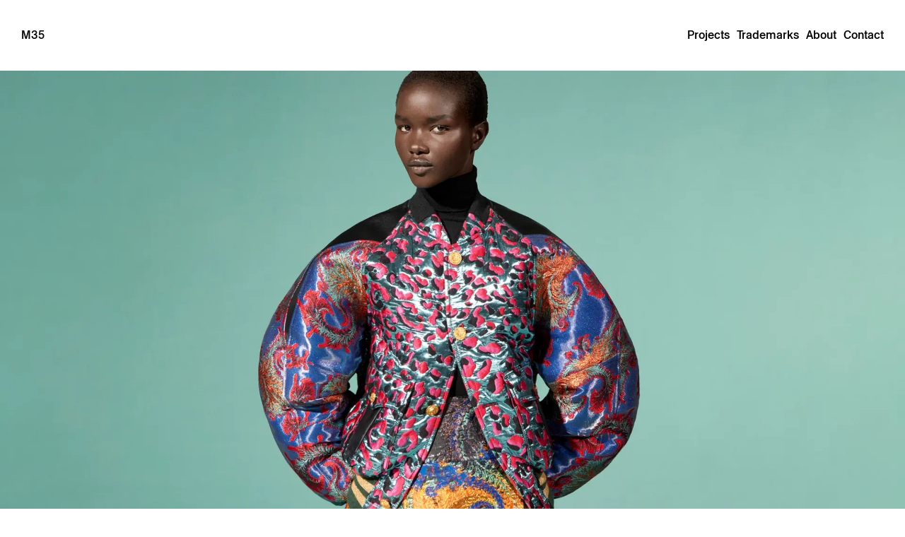

--- FILE ---
content_type: text/html; charset=utf-8
request_url: https://www.m35.com.au/projects/harpers-bazaar
body_size: 14330
content:
<!DOCTYPE html><html lang="en"><head><meta charSet="utf-8"/><meta name="viewport" content="width=device-width"/><title>Harper&#x27;s BAZAAR | M35</title><link rel="icon" type="image/png" href="/images/favicon.png"/><meta name="description"/><meta property="og:title" content="Harper&#x27;s BAZAAR | M35"/><meta property="og:image"/><meta name="og:description"/><meta name="og:type" content="website"/><meta name="twitter:card" content="summary_large_image"/><meta name="twitter:title" content="Harper&#x27;s BAZAAR | M35"/><meta name="twitter:description"/><meta name="next-head-count" content="12"/><link rel="preload" href="/_next/static/css/db0b6fb8f79c97e1.css" as="style"/><link rel="stylesheet" href="/_next/static/css/db0b6fb8f79c97e1.css" data-n-g=""/><link rel="preload" href="/_next/static/css/e3da3a1a28c06a15.css" as="style"/><link rel="stylesheet" href="/_next/static/css/e3da3a1a28c06a15.css" data-n-p=""/><noscript data-n-css=""></noscript><script defer="" nomodule="" src="/_next/static/chunks/polyfills-c67a75d1b6f99dc8.js"></script><script src="/_next/static/chunks/webpack-1af5814d595eacf9.js" defer=""></script><script src="/_next/static/chunks/framework-5f4595e5518b5600.js" defer=""></script><script src="/_next/static/chunks/main-a4728a69cf085066.js" defer=""></script><script src="/_next/static/chunks/pages/_app-82837fdcea8c35c1.js" defer=""></script><script src="/_next/static/chunks/768-c1de7e2198973955.js" defer=""></script><script src="/_next/static/chunks/233-546c8e868da11cc3.js" defer=""></script><script src="/_next/static/chunks/3-ca6ddb129b3fb629.js" defer=""></script><script src="/_next/static/chunks/200-057bfa00fc7a5036.js" defer=""></script><script src="/_next/static/chunks/498-83520ff8a291475c.js" defer=""></script><script src="/_next/static/chunks/869-2dda00b9fffe7f66.js" defer=""></script><script src="/_next/static/chunks/493-51fb471021f3fbaa.js" defer=""></script><script src="/_next/static/chunks/pages/projects/%5Bslug%5D-8e95f33929ef7d82.js" defer=""></script><script src="/_next/static/F-Rw50Ecf93c_ZwD13R4j/_buildManifest.js" defer=""></script><script src="/_next/static/F-Rw50Ecf93c_ZwD13R4j/_ssgManifest.js" defer=""></script></head><style data-emotion="css-global cravp0">body{margin:0px;min-height:100%;}h1,h2,h3,h4,h5,h6{font-weight:inherit;font-size:inherit;}p,h1,h2,h3,h4,h5,h6{margin:0;padding:0;}ul,ol,blockquote{margin:0;padding:0;}li{margin:0.5em 0;}a{color:inherit;-webkit-text-decoration:none;text-decoration:none;}*{-webkit-font-smoothing:antialiased;-moz-osx-font-smoothing:grayscale;-webkit-tap-highlight-color:rgba(255, 255, 255, 0);overflow-anchor:none;box-sizing:border-box;font-style:inherit;}button{-webkit-appearance:none;border:none;background:none;font-size:inherit;font-family:inherit;cursor:pointer;padding:0;margin:0;}input,select{border-radius:0;-webkit-appearance:none;}input:-webkit-autofill,input:-webkit-autofill:hover,input:-webkit-autofill:focus,textarea:-webkit-autofill,textarea:-webkit-autofill:hover,textarea:-webkit-autofill:focus,select:-webkit-autofill,select:-webkit-autofill:hover,select:-webkit-autofill:focus{border:none;-webkit-text-fill-color:inherit;-webkit-box-shadow:0 0 0px 0px transparent inset;-webkit-transition:background-color 5000000s ease-in-out 0s;transition:background-color 5000000s ease-in-out 0s;}button,option{color:inherit;}</style><style data-emotion="css-global 1y9oozx">html{scroll-behavior:smooth;}body{font-family:"Antique Legacy",system-ui,sans-serif;font-size:var(--body-size);line-height:var(--body-line);}:root{--white:#ffffff;--hover:rgb(0 0 0 / 0.5);--black:#000000;--body-size:16px;--body-line:20px;--med-size:25px;--med-line:1.15;--xl-size:40px;--xl-line:1.15;--xxl-size:64px;--xxl-line:1.1;--margin:30px;--gap:10px;--caption-height:100px;--gap-height:calc(2.4 * var(--caption-height));--content-height:calc(var(--full-height) - var(--caption-height));--duration:300ms;--ease:ease-in-out;--transition:var(--duration) var(--ease);--load-in:750ms cubic-bezier(0.165, 0.84, 0.44, 1);--load-out:0ms linear 500ms;--translateY:50px;}@media (max-width: 1024px){:root{--translateY:30px;--margin:10px;--gap-height:calc(2 * var(--caption-height));--large-size:32px;--large-line:32px;--body-size:15px;--body-line:18px;--caption-height:50px;--content-height:auto;--quote-size:20px;--quote-line:22px;}}*[class*="load"]{-webkit-transition:-webkit-transform var(--load-in),opacity var(--load-in);transition:transform var(--load-in),opacity var(--load-in);}*[class*="disabled"]{cursor:none;pointer-events:none;}.load-in{opacity:0;-webkit-transform:translateY(var(--translateY));-moz-transform:translateY(var(--translateY));-ms-transform:translateY(var(--translateY));transform:translateY(var(--translateY));}.load-in-true{-webkit-transform:translateY(0);-moz-transform:translateY(0);-ms-transform:translateY(0);transform:translateY(0);opacity:1;}@media (max-width: 768px){:root{--content-height:auto;}}p{margin-bottom:var(--body-line);}p:last-child{margin-bottom:0;}a{-webkit-transition:color var(--transition);transition:color var(--transition);}a:hover{color:var(--hover);}</style><body><div id="__next" data-reactroot=""><style data-emotion="css-global 1cqowb0">@media (max-width: 768px){html,body{height:100dvh;overflow-y:hidden;}}</style><style data-emotion="css 18i4hiz">.css-18i4hiz{height:var(--caption-height)!important;}.css-18i4hiz .headroom{z-index:100!important;-webkit-transform:translate3d(0px, 0px, 0px)!important;-moz-transform:translate3d(0px, 0px, 0px)!important;-ms-transform:translate3d(0px, 0px, 0px)!important;transform:translate3d(0px, 0px, 0px)!important;position:fixed!important;}</style><div class="css-18i4hiz headroom-wrapper"><div style="position:relative;top:0;left:0;right:0;z-index:1;-webkit-transform:translate3D(0, 0, 0);-ms-transform:translate3D(0, 0, 0);transform:translate3D(0, 0, 0)" class="headroom headroom--unfixed"><style data-emotion="css w07qcr">.css-w07qcr{z-index:100;height:var(--caption-height);padding:var(--margin);display:-webkit-box;display:-webkit-flex;display:-ms-flexbox;display:flex;-webkit-box-pack:justify;-webkit-justify-content:space-between;justify-content:space-between;-webkit-align-items:center;-webkit-box-align:center;-ms-flex-align:center;align-items:center;-webkit-transition:height var(--transition);transition:height var(--transition);background-color:var(--white);}</style><header class="css-w07qcr ej8lts24"><a href="/"><h1>M35</h1></a><style data-emotion="css oryprw">.css-oryprw >*{display:inline-block;margin-left:var(--gap);}@media (max-width: 768px){.css-oryprw{display:none;}}</style><nav class="css-oryprw ej8lts23"><a href="/projects">Projects</a><a href="/trademarks">Trademarks</a><a href="/about">About</a><a href="/contact">Contact</a></nav><style data-emotion="css hiki5m">@media (min-width: 768px){.css-hiki5m{display:none;}}</style><button class="css-hiki5m ej8lts22">Close</button></header></div></div><main><div><div style="opacity:0"><style data-emotion="css 8w1o8v">.css-8w1o8v{min-height:var(--content-height);display:-webkit-box;display:-webkit-flex;display:-ms-flexbox;display:flex;-webkit-flex-direction:column;-ms-flex-direction:column;flex-direction:column;}@media (max-width: 1024px){.css-8w1o8v{min-height:calc(100svh - var(--caption-height));}}</style><div class="css-8w1o8v"><div class="css-ymdcxq e1xfh7ix9"><style data-emotion="css 12uvpu6">.css-12uvpu6{margin-bottom:var(--gap-height);}</style><style data-emotion="css gi4lg6">.css-gi4lg6{margin-bottom:var(--gap-height);}</style><div class="css-gi4lg6 e1whr2dl3"><style data-emotion="css 10qljcw">.css-10qljcw{overflow:hidden;}@media (min-width: 768px){.css-10qljcw{height:calc(100svh - var(--caption-height));}}@media (max-width: 768px){.css-10qljcw{height:calc(100vw / 1.5);}}</style><div class="css-10qljcw e1whr2dl2"><style data-emotion="css 1kzq5ms">.css-1kzq5ms{height:100%;width:100%;}</style><div class="css-1kzq5ms"><div style="overflow:hidden;position:relative;width:100%;height:100%;pointer-events:none"><div style="margin-top:56.25%;pointer-events:none"></div><div style="background-color:#6ca398;opacity:1;transition:opacity 0.2s;position:absolute;inset:0;z-index:1;pointer-events:none"></div><div style="position:absolute;overflow:hidden;height:100%;width:100%;top:0;left:0;pointer-events:none"><img alt="" sizes="((min-width: 1440px) and (max-width: 1919px)) 1440px, (min-width: 1920px) 1920px, 100vw" srcSet="https://cdn.sanity.io/images/oyp1nn8s/production/51ab11fb39a76198daee7ab5203753ee088d6ce3-2704x1521.jpg?w=640&amp;q=75&amp;fit=clip&amp;auto=format 640w, https://cdn.sanity.io/images/oyp1nn8s/production/51ab11fb39a76198daee7ab5203753ee088d6ce3-2704x1521.jpg?w=750&amp;q=75&amp;fit=clip&amp;auto=format 750w, https://cdn.sanity.io/images/oyp1nn8s/production/51ab11fb39a76198daee7ab5203753ee088d6ce3-2704x1521.jpg?w=828&amp;q=75&amp;fit=clip&amp;auto=format 828w, https://cdn.sanity.io/images/oyp1nn8s/production/51ab11fb39a76198daee7ab5203753ee088d6ce3-2704x1521.jpg?w=1080&amp;q=75&amp;fit=clip&amp;auto=format 1080w, https://cdn.sanity.io/images/oyp1nn8s/production/51ab11fb39a76198daee7ab5203753ee088d6ce3-2704x1521.jpg?w=1200&amp;q=75&amp;fit=clip&amp;auto=format 1200w, https://cdn.sanity.io/images/oyp1nn8s/production/51ab11fb39a76198daee7ab5203753ee088d6ce3-2704x1521.jpg?w=1920&amp;q=75&amp;fit=clip&amp;auto=format 1920w, https://cdn.sanity.io/images/oyp1nn8s/production/51ab11fb39a76198daee7ab5203753ee088d6ce3-2704x1521.jpg?w=2048&amp;q=75&amp;fit=clip&amp;auto=format 2048w, https://cdn.sanity.io/images/oyp1nn8s/production/51ab11fb39a76198daee7ab5203753ee088d6ce3-2704x1521.jpg?w=3840&amp;q=75&amp;fit=clip&amp;auto=format 3840w" src="https://cdn.sanity.io/images/oyp1nn8s/production/51ab11fb39a76198daee7ab5203753ee088d6ce3-2704x1521.jpg?w=3840&amp;q=75&amp;fit=clip&amp;auto=format" width="2704" height="1521" decoding="async" data-nimg="future" class="img-active" loading="lazy" style="color:transparent;opacity:0;transition:opacity 0.2s ease-in-out;object-fit:cover;width:100%;height:100%;pointer-events:auto;background-size:cover;background-position:50% 50%;background-repeat:no-repeat;background-image:url(&quot;data:image/svg+xml;charset=utf-8,%3Csvg xmlns=&#x27;http%3A//www.w3.org/2000/svg&#x27; viewBox=&#x27;0 0 2704 1521&#x27;%3E%3Cfilter id=&#x27;b&#x27; color-interpolation-filters=&#x27;sRGB&#x27;%3E%3CfeGaussianBlur stdDeviation=&#x27;20&#x27;/%3E%3C/filter%3E%3Cimage filter=&#x27;url(%23b)&#x27; x=&#x27;0&#x27; y=&#x27;0&#x27; height=&#x27;100%25&#x27; width=&#x27;100%25&#x27; href=&#x27;https://cdn.sanity.io/images/oyp1nn8s/production/51ab11fb39a76198daee7ab5203753ee088d6ce3-2704x1521.jpg?w=64&amp;blur=50&amp;q=30&amp;fit=clip&amp;auto=format&#x27;/%3E%3C/svg%3E&quot;)"/></div></div></div></div></div><style data-emotion="css t2o2pm">.css-t2o2pm{margin-bottom:var(--gap-height);}</style><style data-emotion="css jxqabs">.css-jxqabs{margin-bottom:var(--gap-height);}</style><div class="load-in undefined css-jxqabs e1yxej864"><style data-emotion="css i66v1h">.css-i66v1h{overflow:hidden;}</style><div class="css-i66v1h e1yxej863"><style data-emotion="css i50583">@media (min-width: 768px){.css-i50583{display:grid;grid-template-columns:repeat(6, 1fr);}}</style><style data-emotion="css 133qt09">.css-133qt09{width:100%;height:100%;display:-webkit-box;display:-webkit-flex;display:-ms-flexbox;display:flex;-webkit-align-items:center;-webkit-box-align:center;-ms-flex-align:center;align-items:center;-webkit-box-pack:center;-ms-flex-pack:center;-webkit-justify-content:center;justify-content:center;-webkit-column-gap:var(--gap);column-gap:var(--gap);}@media (min-width: 768px){.css-133qt09{display:grid;grid-template-columns:repeat(6, 1fr);}}</style><div class="css-133qt09 e1yxej862"><style data-emotion="css 1qy101i">.css-1qy101i{aspect-ratio:0.7153284671532847;width:auto;}@media (max-width: 768px){.css-1qy101i{width:100%;height:100%;}}@media (min-width: 768px){.css-1qy101i{grid-column:3/span 2;}}</style><style data-emotion="css eg8yzo">.css-eg8yzo{aspect-ratio:0.7153284671532847;width:auto;}@media (max-width: 768px){.css-eg8yzo{width:100%;height:100%;}}@media (min-width: 768px){.css-eg8yzo{grid-column:3/span 2;}}</style><div class="css-eg8yzo e1yxej860"><div style="overflow:hidden;position:relative;width:100%;height:auto;pointer-events:none"><div style="margin-top:139.8%;pointer-events:none"></div><div style="background-color:#ceb09c;opacity:1;transition:opacity 0.2s;position:absolute;inset:0;z-index:1;pointer-events:none"></div><div style="position:absolute;overflow:hidden;height:100%;width:100%;top:0;left:0;pointer-events:none"><img alt="" sizes="((min-width: 1440px) and (max-width: 1919px)) 1440px, (min-width: 1920px) 1920px, 100vw" srcSet="https://cdn.sanity.io/images/oyp1nn8s/production/6afc75d009e663a3914a271b24f5e27bb6c669d9-1078x1507.jpg?w=640&amp;q=75&amp;fit=clip&amp;auto=format 640w, https://cdn.sanity.io/images/oyp1nn8s/production/6afc75d009e663a3914a271b24f5e27bb6c669d9-1078x1507.jpg?w=750&amp;q=75&amp;fit=clip&amp;auto=format 750w, https://cdn.sanity.io/images/oyp1nn8s/production/6afc75d009e663a3914a271b24f5e27bb6c669d9-1078x1507.jpg?w=828&amp;q=75&amp;fit=clip&amp;auto=format 828w, https://cdn.sanity.io/images/oyp1nn8s/production/6afc75d009e663a3914a271b24f5e27bb6c669d9-1078x1507.jpg?w=1080&amp;q=75&amp;fit=clip&amp;auto=format 1080w, https://cdn.sanity.io/images/oyp1nn8s/production/6afc75d009e663a3914a271b24f5e27bb6c669d9-1078x1507.jpg?w=1200&amp;q=75&amp;fit=clip&amp;auto=format 1200w, https://cdn.sanity.io/images/oyp1nn8s/production/6afc75d009e663a3914a271b24f5e27bb6c669d9-1078x1507.jpg?w=1920&amp;q=75&amp;fit=clip&amp;auto=format 1920w, https://cdn.sanity.io/images/oyp1nn8s/production/6afc75d009e663a3914a271b24f5e27bb6c669d9-1078x1507.jpg?w=2048&amp;q=75&amp;fit=clip&amp;auto=format 2048w, https://cdn.sanity.io/images/oyp1nn8s/production/6afc75d009e663a3914a271b24f5e27bb6c669d9-1078x1507.jpg?w=3840&amp;q=75&amp;fit=clip&amp;auto=format 3840w" src="https://cdn.sanity.io/images/oyp1nn8s/production/6afc75d009e663a3914a271b24f5e27bb6c669d9-1078x1507.jpg?w=3840&amp;q=75&amp;fit=clip&amp;auto=format" width="1078" height="1507" decoding="async" data-nimg="future" class="img-active" loading="lazy" style="color:transparent;opacity:0;transition:opacity 0.2s ease-in-out;object-fit:contain;width:100%;height:auto;pointer-events:auto;background-size:contain;background-position:50% 50%;background-repeat:no-repeat;background-image:url(&quot;data:image/svg+xml;charset=utf-8,%3Csvg xmlns=&#x27;http%3A//www.w3.org/2000/svg&#x27; viewBox=&#x27;0 0 1078 1507&#x27;%3E%3Cfilter id=&#x27;b&#x27; color-interpolation-filters=&#x27;sRGB&#x27;%3E%3CfeGaussianBlur stdDeviation=&#x27;20&#x27;/%3E%3C/filter%3E%3Cimage filter=&#x27;url(%23b)&#x27; x=&#x27;0&#x27; y=&#x27;0&#x27; height=&#x27;100%25&#x27; width=&#x27;100%25&#x27; href=&#x27;https://cdn.sanity.io/images/oyp1nn8s/production/6afc75d009e663a3914a271b24f5e27bb6c669d9-1078x1507.jpg?w=64&amp;blur=50&amp;q=30&amp;fit=clip&amp;auto=format&#x27;/%3E%3C/svg%3E&quot;)"/></div></div></div></div></div></div><div class="load-in undefined css-jxqabs e1yxej864"><div class="css-i66v1h e1yxej863"><style data-emotion="css zx4sgf">@media (min-width: 768px){.css-zx4sgf{display:grid;gap:var(--gap);grid-template-columns:repeat(9, 1fr);-webkit-align-items:center;-webkit-box-align:center;-ms-flex-align:center;align-items:center;}}@media (max-width: 768px){.css-zx4sgf{height:auto!important;}.css-zx4sgf >div{width:100%;display:-webkit-box;display:-webkit-flex;display:-ms-flexbox;display:flex;-webkit-align-items:center;-webkit-box-align:center;-ms-flex-align:center;align-items:center;-webkit-box-pack:center;-ms-flex-pack:center;-webkit-justify-content:center;justify-content:center;}}</style><style data-emotion="css 2fz8ld">@media (min-width: 768px){.css-2fz8ld{display:grid;gap:var(--gap);grid-template-columns:repeat(9, 1fr);-webkit-align-items:center;-webkit-box-align:center;-ms-flex-align:center;align-items:center;}}@media (max-width: 768px){.css-2fz8ld{height:auto!important;}.css-2fz8ld >div{width:100%;display:-webkit-box;display:-webkit-flex;display:-ms-flexbox;display:flex;-webkit-align-items:center;-webkit-box-align:center;-ms-flex-align:center;align-items:center;-webkit-box-pack:center;-ms-flex-pack:center;-webkit-justify-content:center;justify-content:center;}}</style><div class="css-2fz8ld e1yxej861"><style data-emotion="css 1np88h5">.css-1np88h5{width:100%;}@media (min-width: 768px){.css-1np88h5{grid-column:2/span 3;}}@media (max-width: 768px){.css-1np88h5{margin-bottom:var(--gap-height);}}</style><div class="css-1np88h5"><style data-emotion="css 1d3w5wq">.css-1d3w5wq{width:100%;}</style><div class="css-1d3w5wq"><div style="overflow:hidden;position:relative;width:100%;height:auto;pointer-events:none"><div style="margin-top:69.16%;pointer-events:none"></div><div style="background-color:#b4bdc5;opacity:1;transition:opacity 0.2s;position:absolute;inset:0;z-index:1;pointer-events:none"></div><div style="position:absolute;overflow:hidden;height:100%;width:100%;top:0;left:0;pointer-events:none"><img alt="" sizes="((min-width: 1440px) and (max-width: 1919px)) 1440px, (min-width: 1920px) 1920px, 100vw" srcSet="https://cdn.sanity.io/images/oyp1nn8s/production/ed3fd102e40de30bccf30b0814451e4a0924a806-2500x1729.jpg?w=640&amp;q=75&amp;fit=clip&amp;auto=format 640w, https://cdn.sanity.io/images/oyp1nn8s/production/ed3fd102e40de30bccf30b0814451e4a0924a806-2500x1729.jpg?w=750&amp;q=75&amp;fit=clip&amp;auto=format 750w, https://cdn.sanity.io/images/oyp1nn8s/production/ed3fd102e40de30bccf30b0814451e4a0924a806-2500x1729.jpg?w=828&amp;q=75&amp;fit=clip&amp;auto=format 828w, https://cdn.sanity.io/images/oyp1nn8s/production/ed3fd102e40de30bccf30b0814451e4a0924a806-2500x1729.jpg?w=1080&amp;q=75&amp;fit=clip&amp;auto=format 1080w, https://cdn.sanity.io/images/oyp1nn8s/production/ed3fd102e40de30bccf30b0814451e4a0924a806-2500x1729.jpg?w=1200&amp;q=75&amp;fit=clip&amp;auto=format 1200w, https://cdn.sanity.io/images/oyp1nn8s/production/ed3fd102e40de30bccf30b0814451e4a0924a806-2500x1729.jpg?w=1920&amp;q=75&amp;fit=clip&amp;auto=format 1920w, https://cdn.sanity.io/images/oyp1nn8s/production/ed3fd102e40de30bccf30b0814451e4a0924a806-2500x1729.jpg?w=2048&amp;q=75&amp;fit=clip&amp;auto=format 2048w, https://cdn.sanity.io/images/oyp1nn8s/production/ed3fd102e40de30bccf30b0814451e4a0924a806-2500x1729.jpg?w=3840&amp;q=75&amp;fit=clip&amp;auto=format 3840w" src="https://cdn.sanity.io/images/oyp1nn8s/production/ed3fd102e40de30bccf30b0814451e4a0924a806-2500x1729.jpg?w=3840&amp;q=75&amp;fit=clip&amp;auto=format" width="2500" height="1729" decoding="async" data-nimg="future" class="img-active" loading="lazy" style="color:transparent;opacity:0;transition:opacity 0.2s ease-in-out;object-fit:cover;width:100%;height:100%;pointer-events:auto;background-size:cover;background-position:50% 50%;background-repeat:no-repeat;background-image:url(&quot;data:image/svg+xml;charset=utf-8,%3Csvg xmlns=&#x27;http%3A//www.w3.org/2000/svg&#x27; viewBox=&#x27;0 0 2500 1729&#x27;%3E%3Cfilter id=&#x27;b&#x27; color-interpolation-filters=&#x27;sRGB&#x27;%3E%3CfeGaussianBlur stdDeviation=&#x27;20&#x27;/%3E%3C/filter%3E%3Cimage filter=&#x27;url(%23b)&#x27; x=&#x27;0&#x27; y=&#x27;0&#x27; height=&#x27;100%25&#x27; width=&#x27;100%25&#x27; href=&#x27;https://cdn.sanity.io/images/oyp1nn8s/production/ed3fd102e40de30bccf30b0814451e4a0924a806-2500x1729.jpg?w=64&amp;blur=50&amp;q=30&amp;fit=clip&amp;auto=format&#x27;/%3E%3C/svg%3E&quot;)"/></div></div></div></div><style data-emotion="css 18monmd">.css-18monmd{width:100%;}@media (min-width: 768px){.css-18monmd{grid-column:6/span 3;}}</style><div class="css-18monmd"><div class="css-1d3w5wq"><div style="overflow:hidden;position:relative;width:100%;height:auto;pointer-events:none"><div style="margin-top:69.16%;pointer-events:none"></div><div style="background-color:#c1c0be;opacity:1;transition:opacity 0.2s;position:absolute;inset:0;z-index:1;pointer-events:none"></div><div style="position:absolute;overflow:hidden;height:100%;width:100%;top:0;left:0;pointer-events:none"><img alt="" sizes="((min-width: 1440px) and (max-width: 1919px)) 1440px, (min-width: 1920px) 1920px, 100vw" srcSet="https://cdn.sanity.io/images/oyp1nn8s/production/6cfce793ad2664c74cd8863ffd1213374a5cbf30-2500x1729.jpg?w=640&amp;q=75&amp;fit=clip&amp;auto=format 640w, https://cdn.sanity.io/images/oyp1nn8s/production/6cfce793ad2664c74cd8863ffd1213374a5cbf30-2500x1729.jpg?w=750&amp;q=75&amp;fit=clip&amp;auto=format 750w, https://cdn.sanity.io/images/oyp1nn8s/production/6cfce793ad2664c74cd8863ffd1213374a5cbf30-2500x1729.jpg?w=828&amp;q=75&amp;fit=clip&amp;auto=format 828w, https://cdn.sanity.io/images/oyp1nn8s/production/6cfce793ad2664c74cd8863ffd1213374a5cbf30-2500x1729.jpg?w=1080&amp;q=75&amp;fit=clip&amp;auto=format 1080w, https://cdn.sanity.io/images/oyp1nn8s/production/6cfce793ad2664c74cd8863ffd1213374a5cbf30-2500x1729.jpg?w=1200&amp;q=75&amp;fit=clip&amp;auto=format 1200w, https://cdn.sanity.io/images/oyp1nn8s/production/6cfce793ad2664c74cd8863ffd1213374a5cbf30-2500x1729.jpg?w=1920&amp;q=75&amp;fit=clip&amp;auto=format 1920w, https://cdn.sanity.io/images/oyp1nn8s/production/6cfce793ad2664c74cd8863ffd1213374a5cbf30-2500x1729.jpg?w=2048&amp;q=75&amp;fit=clip&amp;auto=format 2048w, https://cdn.sanity.io/images/oyp1nn8s/production/6cfce793ad2664c74cd8863ffd1213374a5cbf30-2500x1729.jpg?w=3840&amp;q=75&amp;fit=clip&amp;auto=format 3840w" src="https://cdn.sanity.io/images/oyp1nn8s/production/6cfce793ad2664c74cd8863ffd1213374a5cbf30-2500x1729.jpg?w=3840&amp;q=75&amp;fit=clip&amp;auto=format" width="2500" height="1729" decoding="async" data-nimg="future" class="img-active" loading="lazy" style="color:transparent;opacity:0;transition:opacity 0.2s ease-in-out;object-fit:cover;width:100%;height:100%;pointer-events:auto;background-size:cover;background-position:50% 50%;background-repeat:no-repeat;background-image:url(&quot;data:image/svg+xml;charset=utf-8,%3Csvg xmlns=&#x27;http%3A//www.w3.org/2000/svg&#x27; viewBox=&#x27;0 0 2500 1729&#x27;%3E%3Cfilter id=&#x27;b&#x27; color-interpolation-filters=&#x27;sRGB&#x27;%3E%3CfeGaussianBlur stdDeviation=&#x27;20&#x27;/%3E%3C/filter%3E%3Cimage filter=&#x27;url(%23b)&#x27; x=&#x27;0&#x27; y=&#x27;0&#x27; height=&#x27;100%25&#x27; width=&#x27;100%25&#x27; href=&#x27;https://cdn.sanity.io/images/oyp1nn8s/production/6cfce793ad2664c74cd8863ffd1213374a5cbf30-2500x1729.jpg?w=64&amp;blur=50&amp;q=30&amp;fit=clip&amp;auto=format&#x27;/%3E%3C/svg%3E&quot;)"/></div></div></div></div></div></div></div><div class="load-in undefined css-jxqabs e1yxej864"><div class="css-i66v1h e1yxej863"><div class="css-133qt09 e1yxej862"><style data-emotion="css 13jbd76">.css-13jbd76{aspect-ratio:1.4459224985540775;width:auto;}@media (max-width: 768px){.css-13jbd76{width:100%;height:100%;}}@media (min-width: 768px){.css-13jbd76{grid-column:2/span 4;}}</style><style data-emotion="css nouyc1">.css-nouyc1{aspect-ratio:1.4459224985540775;width:auto;}@media (max-width: 768px){.css-nouyc1{width:100%;height:100%;}}@media (min-width: 768px){.css-nouyc1{grid-column:2/span 4;}}</style><div class="css-nouyc1 e1yxej860"><div style="overflow:hidden;position:relative;width:100%;height:auto;pointer-events:none"><div style="margin-top:69.16%;pointer-events:none"></div><div style="background-color:#cda98f;opacity:1;transition:opacity 0.2s;position:absolute;inset:0;z-index:1;pointer-events:none"></div><div style="position:absolute;overflow:hidden;height:100%;width:100%;top:0;left:0;pointer-events:none"><img alt="" sizes="((min-width: 1440px) and (max-width: 1919px)) 1440px, (min-width: 1920px) 1920px, 100vw" srcSet="https://cdn.sanity.io/images/oyp1nn8s/production/9f2a8516a723092dc0ff25ef72ce08a89067e415-2500x1729.jpg?w=640&amp;q=75&amp;fit=clip&amp;auto=format 640w, https://cdn.sanity.io/images/oyp1nn8s/production/9f2a8516a723092dc0ff25ef72ce08a89067e415-2500x1729.jpg?w=750&amp;q=75&amp;fit=clip&amp;auto=format 750w, https://cdn.sanity.io/images/oyp1nn8s/production/9f2a8516a723092dc0ff25ef72ce08a89067e415-2500x1729.jpg?w=828&amp;q=75&amp;fit=clip&amp;auto=format 828w, https://cdn.sanity.io/images/oyp1nn8s/production/9f2a8516a723092dc0ff25ef72ce08a89067e415-2500x1729.jpg?w=1080&amp;q=75&amp;fit=clip&amp;auto=format 1080w, https://cdn.sanity.io/images/oyp1nn8s/production/9f2a8516a723092dc0ff25ef72ce08a89067e415-2500x1729.jpg?w=1200&amp;q=75&amp;fit=clip&amp;auto=format 1200w, https://cdn.sanity.io/images/oyp1nn8s/production/9f2a8516a723092dc0ff25ef72ce08a89067e415-2500x1729.jpg?w=1920&amp;q=75&amp;fit=clip&amp;auto=format 1920w, https://cdn.sanity.io/images/oyp1nn8s/production/9f2a8516a723092dc0ff25ef72ce08a89067e415-2500x1729.jpg?w=2048&amp;q=75&amp;fit=clip&amp;auto=format 2048w, https://cdn.sanity.io/images/oyp1nn8s/production/9f2a8516a723092dc0ff25ef72ce08a89067e415-2500x1729.jpg?w=3840&amp;q=75&amp;fit=clip&amp;auto=format 3840w" src="https://cdn.sanity.io/images/oyp1nn8s/production/9f2a8516a723092dc0ff25ef72ce08a89067e415-2500x1729.jpg?w=3840&amp;q=75&amp;fit=clip&amp;auto=format" width="2500" height="1729" decoding="async" data-nimg="future" class="img-active" loading="lazy" style="color:transparent;opacity:0;transition:opacity 0.2s ease-in-out;object-fit:contain;width:100%;height:auto;pointer-events:auto;background-size:contain;background-position:50% 50%;background-repeat:no-repeat;background-image:url(&quot;data:image/svg+xml;charset=utf-8,%3Csvg xmlns=&#x27;http%3A//www.w3.org/2000/svg&#x27; viewBox=&#x27;0 0 2500 1729&#x27;%3E%3Cfilter id=&#x27;b&#x27; color-interpolation-filters=&#x27;sRGB&#x27;%3E%3CfeGaussianBlur stdDeviation=&#x27;20&#x27;/%3E%3C/filter%3E%3Cimage filter=&#x27;url(%23b)&#x27; x=&#x27;0&#x27; y=&#x27;0&#x27; height=&#x27;100%25&#x27; width=&#x27;100%25&#x27; href=&#x27;https://cdn.sanity.io/images/oyp1nn8s/production/9f2a8516a723092dc0ff25ef72ce08a89067e415-2500x1729.jpg?w=64&amp;blur=50&amp;q=30&amp;fit=clip&amp;auto=format&#x27;/%3E%3C/svg%3E&quot;)"/></div></div></div></div></div></div><div class="load-in undefined css-jxqabs e1yxej864"><div class="css-i66v1h e1yxej863"><div class="css-133qt09 e1yxej862"><style data-emotion="css 1uqhc42">.css-1uqhc42{aspect-ratio:0.7229612492770388;width:auto;}@media (max-width: 768px){.css-1uqhc42{width:100%;height:100%;}}@media (min-width: 768px){.css-1uqhc42{grid-column:3/span 2;}}</style><style data-emotion="css lhpxaz">.css-lhpxaz{aspect-ratio:0.7229612492770388;width:auto;}@media (max-width: 768px){.css-lhpxaz{width:100%;height:100%;}}@media (min-width: 768px){.css-lhpxaz{grid-column:3/span 2;}}</style><div class="css-lhpxaz e1yxej860"><div style="overflow:hidden;position:relative;width:100%;height:auto;pointer-events:none"><div style="margin-top:138.32%;pointer-events:none"></div><div style="background-color:#80111a;opacity:1;transition:opacity 0.2s;position:absolute;inset:0;z-index:1;pointer-events:none"></div><div style="position:absolute;overflow:hidden;height:100%;width:100%;top:0;left:0;pointer-events:none"><img alt="" sizes="((min-width: 1440px) and (max-width: 1919px)) 1440px, (min-width: 1920px) 1920px, 100vw" srcSet="https://cdn.sanity.io/images/oyp1nn8s/production/61d9496979ea552e1ccfa90b9a48dea7d7f921fe-1250x1729.jpg?w=640&amp;q=75&amp;fit=clip&amp;auto=format 640w, https://cdn.sanity.io/images/oyp1nn8s/production/61d9496979ea552e1ccfa90b9a48dea7d7f921fe-1250x1729.jpg?w=750&amp;q=75&amp;fit=clip&amp;auto=format 750w, https://cdn.sanity.io/images/oyp1nn8s/production/61d9496979ea552e1ccfa90b9a48dea7d7f921fe-1250x1729.jpg?w=828&amp;q=75&amp;fit=clip&amp;auto=format 828w, https://cdn.sanity.io/images/oyp1nn8s/production/61d9496979ea552e1ccfa90b9a48dea7d7f921fe-1250x1729.jpg?w=1080&amp;q=75&amp;fit=clip&amp;auto=format 1080w, https://cdn.sanity.io/images/oyp1nn8s/production/61d9496979ea552e1ccfa90b9a48dea7d7f921fe-1250x1729.jpg?w=1200&amp;q=75&amp;fit=clip&amp;auto=format 1200w, https://cdn.sanity.io/images/oyp1nn8s/production/61d9496979ea552e1ccfa90b9a48dea7d7f921fe-1250x1729.jpg?w=1920&amp;q=75&amp;fit=clip&amp;auto=format 1920w, https://cdn.sanity.io/images/oyp1nn8s/production/61d9496979ea552e1ccfa90b9a48dea7d7f921fe-1250x1729.jpg?w=2048&amp;q=75&amp;fit=clip&amp;auto=format 2048w, https://cdn.sanity.io/images/oyp1nn8s/production/61d9496979ea552e1ccfa90b9a48dea7d7f921fe-1250x1729.jpg?w=3840&amp;q=75&amp;fit=clip&amp;auto=format 3840w" src="https://cdn.sanity.io/images/oyp1nn8s/production/61d9496979ea552e1ccfa90b9a48dea7d7f921fe-1250x1729.jpg?w=3840&amp;q=75&amp;fit=clip&amp;auto=format" width="1250" height="1729" decoding="async" data-nimg="future" class="img-active" loading="lazy" style="color:transparent;opacity:0;transition:opacity 0.2s ease-in-out;object-fit:contain;width:100%;height:auto;pointer-events:auto;background-size:contain;background-position:50% 50%;background-repeat:no-repeat;background-image:url(&quot;data:image/svg+xml;charset=utf-8,%3Csvg xmlns=&#x27;http%3A//www.w3.org/2000/svg&#x27; viewBox=&#x27;0 0 1250 1729&#x27;%3E%3Cfilter id=&#x27;b&#x27; color-interpolation-filters=&#x27;sRGB&#x27;%3E%3CfeGaussianBlur stdDeviation=&#x27;20&#x27;/%3E%3C/filter%3E%3Cimage filter=&#x27;url(%23b)&#x27; x=&#x27;0&#x27; y=&#x27;0&#x27; height=&#x27;100%25&#x27; width=&#x27;100%25&#x27; href=&#x27;https://cdn.sanity.io/images/oyp1nn8s/production/61d9496979ea552e1ccfa90b9a48dea7d7f921fe-1250x1729.jpg?w=64&amp;blur=50&amp;q=30&amp;fit=clip&amp;auto=format&#x27;/%3E%3C/svg%3E&quot;)"/></div></div></div></div></div></div><style data-emotion="css 1g92fp3">.css-1g92fp3{background-color:#000000;margin-bottom:var(--gap-height);}@media (min-width: 768px){.css-1g92fp3{padding-block:calc(var(--caption-height) * 1.5);}}</style><style data-emotion="css u0h3d3">.css-u0h3d3{background-color:#000000;margin-bottom:var(--gap-height);}@media (min-width: 768px){.css-u0h3d3{padding-block:calc(var(--caption-height) * 1.5);}}</style><div class="load-in undefined css-u0h3d3 e1yxej864"><div class="css-i66v1h e1yxej863"><div class="css-133qt09 e1yxej862"><div class="css-nouyc1 e1yxej860"><div style="overflow:hidden;position:relative;width:100%;height:auto;pointer-events:none"><div style="margin-top:69.16%;pointer-events:none"></div><div style="background-color:#b82b69;opacity:1;transition:opacity 0.2s;position:absolute;inset:0;z-index:1;pointer-events:none"></div><div style="position:absolute;overflow:hidden;height:100%;width:100%;top:0;left:0;pointer-events:none"><img alt="" sizes="((min-width: 1440px) and (max-width: 1919px)) 1440px, (min-width: 1920px) 1920px, 100vw" srcSet="https://cdn.sanity.io/images/oyp1nn8s/production/eb70465bb6ef11a26fd705640878e286868f18ae-2500x1729.jpg?w=640&amp;q=75&amp;fit=clip&amp;auto=format 640w, https://cdn.sanity.io/images/oyp1nn8s/production/eb70465bb6ef11a26fd705640878e286868f18ae-2500x1729.jpg?w=750&amp;q=75&amp;fit=clip&amp;auto=format 750w, https://cdn.sanity.io/images/oyp1nn8s/production/eb70465bb6ef11a26fd705640878e286868f18ae-2500x1729.jpg?w=828&amp;q=75&amp;fit=clip&amp;auto=format 828w, https://cdn.sanity.io/images/oyp1nn8s/production/eb70465bb6ef11a26fd705640878e286868f18ae-2500x1729.jpg?w=1080&amp;q=75&amp;fit=clip&amp;auto=format 1080w, https://cdn.sanity.io/images/oyp1nn8s/production/eb70465bb6ef11a26fd705640878e286868f18ae-2500x1729.jpg?w=1200&amp;q=75&amp;fit=clip&amp;auto=format 1200w, https://cdn.sanity.io/images/oyp1nn8s/production/eb70465bb6ef11a26fd705640878e286868f18ae-2500x1729.jpg?w=1920&amp;q=75&amp;fit=clip&amp;auto=format 1920w, https://cdn.sanity.io/images/oyp1nn8s/production/eb70465bb6ef11a26fd705640878e286868f18ae-2500x1729.jpg?w=2048&amp;q=75&amp;fit=clip&amp;auto=format 2048w, https://cdn.sanity.io/images/oyp1nn8s/production/eb70465bb6ef11a26fd705640878e286868f18ae-2500x1729.jpg?w=3840&amp;q=75&amp;fit=clip&amp;auto=format 3840w" src="https://cdn.sanity.io/images/oyp1nn8s/production/eb70465bb6ef11a26fd705640878e286868f18ae-2500x1729.jpg?w=3840&amp;q=75&amp;fit=clip&amp;auto=format" width="2500" height="1729" decoding="async" data-nimg="future" class="img-active" loading="lazy" style="color:transparent;opacity:0;transition:opacity 0.2s ease-in-out;object-fit:contain;width:100%;height:auto;pointer-events:auto;background-size:contain;background-position:50% 50%;background-repeat:no-repeat;background-image:url(&quot;data:image/svg+xml;charset=utf-8,%3Csvg xmlns=&#x27;http%3A//www.w3.org/2000/svg&#x27; viewBox=&#x27;0 0 2500 1729&#x27;%3E%3Cfilter id=&#x27;b&#x27; color-interpolation-filters=&#x27;sRGB&#x27;%3E%3CfeGaussianBlur stdDeviation=&#x27;20&#x27;/%3E%3C/filter%3E%3Cimage filter=&#x27;url(%23b)&#x27; x=&#x27;0&#x27; y=&#x27;0&#x27; height=&#x27;100%25&#x27; width=&#x27;100%25&#x27; href=&#x27;https://cdn.sanity.io/images/oyp1nn8s/production/eb70465bb6ef11a26fd705640878e286868f18ae-2500x1729.jpg?w=64&amp;blur=50&amp;q=30&amp;fit=clip&amp;auto=format&#x27;/%3E%3C/svg%3E&quot;)"/></div></div></div></div></div></div><div class="load-in undefined css-jxqabs e1yxej864"><div class="css-i66v1h e1yxej863"><div class="css-133qt09 e1yxej862"><style data-emotion="css vlu67u">.css-vlu67u{aspect-ratio:0.7233178654292344;width:auto;}@media (max-width: 768px){.css-vlu67u{width:100%;height:100%;}}@media (min-width: 768px){.css-vlu67u{grid-column:3/span 2;}}</style><style data-emotion="css 1rr5lw">.css-1rr5lw{aspect-ratio:0.7233178654292344;width:auto;}@media (max-width: 768px){.css-1rr5lw{width:100%;height:100%;}}@media (min-width: 768px){.css-1rr5lw{grid-column:3/span 2;}}</style><div class="css-1rr5lw e1yxej860"><div style="overflow:hidden;position:relative;width:100%;height:auto;pointer-events:none"><div style="margin-top:138.25%;pointer-events:none"></div><div style="background-color:#71221a;opacity:1;transition:opacity 0.2s;position:absolute;inset:0;z-index:1;pointer-events:none"></div><div style="position:absolute;overflow:hidden;height:100%;width:100%;top:0;left:0;pointer-events:none"><img alt="" sizes="((min-width: 1440px) and (max-width: 1919px)) 1440px, (min-width: 1920px) 1920px, 100vw" srcSet="https://cdn.sanity.io/images/oyp1nn8s/production/48b37b5a693202d157c496bcfa02d4f632f30b78-1247x1724.jpg?w=640&amp;q=75&amp;fit=clip&amp;auto=format 640w, https://cdn.sanity.io/images/oyp1nn8s/production/48b37b5a693202d157c496bcfa02d4f632f30b78-1247x1724.jpg?w=750&amp;q=75&amp;fit=clip&amp;auto=format 750w, https://cdn.sanity.io/images/oyp1nn8s/production/48b37b5a693202d157c496bcfa02d4f632f30b78-1247x1724.jpg?w=828&amp;q=75&amp;fit=clip&amp;auto=format 828w, https://cdn.sanity.io/images/oyp1nn8s/production/48b37b5a693202d157c496bcfa02d4f632f30b78-1247x1724.jpg?w=1080&amp;q=75&amp;fit=clip&amp;auto=format 1080w, https://cdn.sanity.io/images/oyp1nn8s/production/48b37b5a693202d157c496bcfa02d4f632f30b78-1247x1724.jpg?w=1200&amp;q=75&amp;fit=clip&amp;auto=format 1200w, https://cdn.sanity.io/images/oyp1nn8s/production/48b37b5a693202d157c496bcfa02d4f632f30b78-1247x1724.jpg?w=1920&amp;q=75&amp;fit=clip&amp;auto=format 1920w, https://cdn.sanity.io/images/oyp1nn8s/production/48b37b5a693202d157c496bcfa02d4f632f30b78-1247x1724.jpg?w=2048&amp;q=75&amp;fit=clip&amp;auto=format 2048w, https://cdn.sanity.io/images/oyp1nn8s/production/48b37b5a693202d157c496bcfa02d4f632f30b78-1247x1724.jpg?w=3840&amp;q=75&amp;fit=clip&amp;auto=format 3840w" src="https://cdn.sanity.io/images/oyp1nn8s/production/48b37b5a693202d157c496bcfa02d4f632f30b78-1247x1724.jpg?w=3840&amp;q=75&amp;fit=clip&amp;auto=format" width="1247" height="1724" decoding="async" data-nimg="future" class="img-active" loading="lazy" style="color:transparent;opacity:0;transition:opacity 0.2s ease-in-out;object-fit:contain;width:100%;height:auto;pointer-events:auto;background-size:contain;background-position:50% 50%;background-repeat:no-repeat;background-image:url(&quot;data:image/svg+xml;charset=utf-8,%3Csvg xmlns=&#x27;http%3A//www.w3.org/2000/svg&#x27; viewBox=&#x27;0 0 1247 1724&#x27;%3E%3Cfilter id=&#x27;b&#x27; color-interpolation-filters=&#x27;sRGB&#x27;%3E%3CfeGaussianBlur stdDeviation=&#x27;20&#x27;/%3E%3C/filter%3E%3Cimage filter=&#x27;url(%23b)&#x27; x=&#x27;0&#x27; y=&#x27;0&#x27; height=&#x27;100%25&#x27; width=&#x27;100%25&#x27; href=&#x27;https://cdn.sanity.io/images/oyp1nn8s/production/48b37b5a693202d157c496bcfa02d4f632f30b78-1247x1724.jpg?w=64&amp;blur=50&amp;q=30&amp;fit=clip&amp;auto=format&#x27;/%3E%3C/svg%3E&quot;)"/></div></div></div></div></div></div><div class="load-in undefined css-jxqabs e1yxej864"><div class="css-i66v1h e1yxej863"><div class="css-2fz8ld e1yxej861"><div class="css-1np88h5"><div class="css-1d3w5wq"><div style="overflow:hidden;position:relative;width:100%;height:auto;pointer-events:none"><div style="margin-top:69.16%;pointer-events:none"></div><div style="background-color:#c9c7c8;opacity:1;transition:opacity 0.2s;position:absolute;inset:0;z-index:1;pointer-events:none"></div><div style="position:absolute;overflow:hidden;height:100%;width:100%;top:0;left:0;pointer-events:none"><img alt="" sizes="((min-width: 1440px) and (max-width: 1919px)) 1440px, (min-width: 1920px) 1920px, 100vw" srcSet="https://cdn.sanity.io/images/oyp1nn8s/production/a70f0859b6149178c6e7d105d9eeba94da3eabda-2500x1729.jpg?w=640&amp;q=75&amp;fit=clip&amp;auto=format 640w, https://cdn.sanity.io/images/oyp1nn8s/production/a70f0859b6149178c6e7d105d9eeba94da3eabda-2500x1729.jpg?w=750&amp;q=75&amp;fit=clip&amp;auto=format 750w, https://cdn.sanity.io/images/oyp1nn8s/production/a70f0859b6149178c6e7d105d9eeba94da3eabda-2500x1729.jpg?w=828&amp;q=75&amp;fit=clip&amp;auto=format 828w, https://cdn.sanity.io/images/oyp1nn8s/production/a70f0859b6149178c6e7d105d9eeba94da3eabda-2500x1729.jpg?w=1080&amp;q=75&amp;fit=clip&amp;auto=format 1080w, https://cdn.sanity.io/images/oyp1nn8s/production/a70f0859b6149178c6e7d105d9eeba94da3eabda-2500x1729.jpg?w=1200&amp;q=75&amp;fit=clip&amp;auto=format 1200w, https://cdn.sanity.io/images/oyp1nn8s/production/a70f0859b6149178c6e7d105d9eeba94da3eabda-2500x1729.jpg?w=1920&amp;q=75&amp;fit=clip&amp;auto=format 1920w, https://cdn.sanity.io/images/oyp1nn8s/production/a70f0859b6149178c6e7d105d9eeba94da3eabda-2500x1729.jpg?w=2048&amp;q=75&amp;fit=clip&amp;auto=format 2048w, https://cdn.sanity.io/images/oyp1nn8s/production/a70f0859b6149178c6e7d105d9eeba94da3eabda-2500x1729.jpg?w=3840&amp;q=75&amp;fit=clip&amp;auto=format 3840w" src="https://cdn.sanity.io/images/oyp1nn8s/production/a70f0859b6149178c6e7d105d9eeba94da3eabda-2500x1729.jpg?w=3840&amp;q=75&amp;fit=clip&amp;auto=format" width="2500" height="1729" decoding="async" data-nimg="future" class="img-active" loading="lazy" style="color:transparent;opacity:0;transition:opacity 0.2s ease-in-out;object-fit:cover;width:100%;height:100%;pointer-events:auto;background-size:cover;background-position:50% 50%;background-repeat:no-repeat;background-image:url(&quot;data:image/svg+xml;charset=utf-8,%3Csvg xmlns=&#x27;http%3A//www.w3.org/2000/svg&#x27; viewBox=&#x27;0 0 2500 1729&#x27;%3E%3Cfilter id=&#x27;b&#x27; color-interpolation-filters=&#x27;sRGB&#x27;%3E%3CfeGaussianBlur stdDeviation=&#x27;20&#x27;/%3E%3C/filter%3E%3Cimage filter=&#x27;url(%23b)&#x27; x=&#x27;0&#x27; y=&#x27;0&#x27; height=&#x27;100%25&#x27; width=&#x27;100%25&#x27; href=&#x27;https://cdn.sanity.io/images/oyp1nn8s/production/a70f0859b6149178c6e7d105d9eeba94da3eabda-2500x1729.jpg?w=64&amp;blur=50&amp;q=30&amp;fit=clip&amp;auto=format&#x27;/%3E%3C/svg%3E&quot;)"/></div></div></div></div><div class="css-18monmd"><div class="css-1d3w5wq"><div style="overflow:hidden;position:relative;width:100%;height:auto;pointer-events:none"><div style="margin-top:69.16%;pointer-events:none"></div><div style="background-color:#49453f;opacity:1;transition:opacity 0.2s;position:absolute;inset:0;z-index:1;pointer-events:none"></div><div style="position:absolute;overflow:hidden;height:100%;width:100%;top:0;left:0;pointer-events:none"><img alt="" sizes="((min-width: 1440px) and (max-width: 1919px)) 1440px, (min-width: 1920px) 1920px, 100vw" srcSet="https://cdn.sanity.io/images/oyp1nn8s/production/0b7907864d748146d2de67e6dc3fdbb4ddd02c18-2500x1728.jpg?w=640&amp;q=75&amp;fit=clip&amp;auto=format 640w, https://cdn.sanity.io/images/oyp1nn8s/production/0b7907864d748146d2de67e6dc3fdbb4ddd02c18-2500x1728.jpg?w=750&amp;q=75&amp;fit=clip&amp;auto=format 750w, https://cdn.sanity.io/images/oyp1nn8s/production/0b7907864d748146d2de67e6dc3fdbb4ddd02c18-2500x1728.jpg?w=828&amp;q=75&amp;fit=clip&amp;auto=format 828w, https://cdn.sanity.io/images/oyp1nn8s/production/0b7907864d748146d2de67e6dc3fdbb4ddd02c18-2500x1728.jpg?w=1080&amp;q=75&amp;fit=clip&amp;auto=format 1080w, https://cdn.sanity.io/images/oyp1nn8s/production/0b7907864d748146d2de67e6dc3fdbb4ddd02c18-2500x1728.jpg?w=1200&amp;q=75&amp;fit=clip&amp;auto=format 1200w, https://cdn.sanity.io/images/oyp1nn8s/production/0b7907864d748146d2de67e6dc3fdbb4ddd02c18-2500x1728.jpg?w=1920&amp;q=75&amp;fit=clip&amp;auto=format 1920w, https://cdn.sanity.io/images/oyp1nn8s/production/0b7907864d748146d2de67e6dc3fdbb4ddd02c18-2500x1728.jpg?w=2048&amp;q=75&amp;fit=clip&amp;auto=format 2048w, https://cdn.sanity.io/images/oyp1nn8s/production/0b7907864d748146d2de67e6dc3fdbb4ddd02c18-2500x1728.jpg?w=3840&amp;q=75&amp;fit=clip&amp;auto=format 3840w" src="https://cdn.sanity.io/images/oyp1nn8s/production/0b7907864d748146d2de67e6dc3fdbb4ddd02c18-2500x1728.jpg?w=3840&amp;q=75&amp;fit=clip&amp;auto=format" width="2500" height="1728" decoding="async" data-nimg="future" class="img-active" loading="lazy" style="color:transparent;opacity:0;transition:opacity 0.2s ease-in-out;object-fit:cover;width:100%;height:100%;pointer-events:auto;background-size:cover;background-position:50% 50%;background-repeat:no-repeat;background-image:url(&quot;data:image/svg+xml;charset=utf-8,%3Csvg xmlns=&#x27;http%3A//www.w3.org/2000/svg&#x27; viewBox=&#x27;0 0 2500 1728&#x27;%3E%3Cfilter id=&#x27;b&#x27; color-interpolation-filters=&#x27;sRGB&#x27;%3E%3CfeGaussianBlur stdDeviation=&#x27;20&#x27;/%3E%3C/filter%3E%3Cimage filter=&#x27;url(%23b)&#x27; x=&#x27;0&#x27; y=&#x27;0&#x27; height=&#x27;100%25&#x27; width=&#x27;100%25&#x27; href=&#x27;https://cdn.sanity.io/images/oyp1nn8s/production/0b7907864d748146d2de67e6dc3fdbb4ddd02c18-2500x1728.jpg?w=64&amp;blur=50&amp;q=30&amp;fit=clip&amp;auto=format&#x27;/%3E%3C/svg%3E&quot;)"/></div></div></div></div></div></div></div><div class="load-in undefined css-jxqabs e1yxej864"><div class="css-i66v1h e1yxej863"><div class="css-133qt09 e1yxej862"><style data-emotion="css 1ifj50q">.css-1ifj50q{aspect-ratio:0.7137970353477765;width:auto;}@media (max-width: 768px){.css-1ifj50q{width:100%;height:100%;}}@media (min-width: 768px){.css-1ifj50q{grid-column:3/span 2;}}</style><style data-emotion="css u4gm24">.css-u4gm24{aspect-ratio:0.7137970353477765;width:auto;}@media (max-width: 768px){.css-u4gm24{width:100%;height:100%;}}@media (min-width: 768px){.css-u4gm24{grid-column:3/span 2;}}</style><div class="css-u4gm24 e1yxej860"><div style="overflow:hidden;position:relative;width:100%;height:auto;pointer-events:none"><div style="margin-top:140.1%;pointer-events:none"></div><div style="background-color:#95c2b8;opacity:1;transition:opacity 0.2s;position:absolute;inset:0;z-index:1;pointer-events:none"></div><div style="position:absolute;overflow:hidden;height:100%;width:100%;top:0;left:0;pointer-events:none"><img alt="" sizes="((min-width: 1440px) and (max-width: 1919px)) 1440px, (min-width: 1920px) 1920px, 100vw" srcSet="https://cdn.sanity.io/images/oyp1nn8s/production/457fb1090b498225215806e18a22225d731359ee-2504x3508.jpg?w=640&amp;q=75&amp;fit=clip&amp;auto=format 640w, https://cdn.sanity.io/images/oyp1nn8s/production/457fb1090b498225215806e18a22225d731359ee-2504x3508.jpg?w=750&amp;q=75&amp;fit=clip&amp;auto=format 750w, https://cdn.sanity.io/images/oyp1nn8s/production/457fb1090b498225215806e18a22225d731359ee-2504x3508.jpg?w=828&amp;q=75&amp;fit=clip&amp;auto=format 828w, https://cdn.sanity.io/images/oyp1nn8s/production/457fb1090b498225215806e18a22225d731359ee-2504x3508.jpg?w=1080&amp;q=75&amp;fit=clip&amp;auto=format 1080w, https://cdn.sanity.io/images/oyp1nn8s/production/457fb1090b498225215806e18a22225d731359ee-2504x3508.jpg?w=1200&amp;q=75&amp;fit=clip&amp;auto=format 1200w, https://cdn.sanity.io/images/oyp1nn8s/production/457fb1090b498225215806e18a22225d731359ee-2504x3508.jpg?w=1920&amp;q=75&amp;fit=clip&amp;auto=format 1920w, https://cdn.sanity.io/images/oyp1nn8s/production/457fb1090b498225215806e18a22225d731359ee-2504x3508.jpg?w=2048&amp;q=75&amp;fit=clip&amp;auto=format 2048w, https://cdn.sanity.io/images/oyp1nn8s/production/457fb1090b498225215806e18a22225d731359ee-2504x3508.jpg?w=3840&amp;q=75&amp;fit=clip&amp;auto=format 3840w" src="https://cdn.sanity.io/images/oyp1nn8s/production/457fb1090b498225215806e18a22225d731359ee-2504x3508.jpg?w=3840&amp;q=75&amp;fit=clip&amp;auto=format" width="2504" height="3508" decoding="async" data-nimg="future" class="img-active" loading="lazy" style="color:transparent;opacity:0;transition:opacity 0.2s ease-in-out;object-fit:contain;width:100%;height:auto;pointer-events:auto;background-size:contain;background-position:50% 50%;background-repeat:no-repeat;background-image:url(&quot;data:image/svg+xml;charset=utf-8,%3Csvg xmlns=&#x27;http%3A//www.w3.org/2000/svg&#x27; viewBox=&#x27;0 0 2504 3508&#x27;%3E%3Cfilter id=&#x27;b&#x27; color-interpolation-filters=&#x27;sRGB&#x27;%3E%3CfeGaussianBlur stdDeviation=&#x27;20&#x27;/%3E%3C/filter%3E%3Cimage filter=&#x27;url(%23b)&#x27; x=&#x27;0&#x27; y=&#x27;0&#x27; height=&#x27;100%25&#x27; width=&#x27;100%25&#x27; href=&#x27;https://cdn.sanity.io/images/oyp1nn8s/production/457fb1090b498225215806e18a22225d731359ee-2504x3508.jpg?w=64&amp;blur=50&amp;q=30&amp;fit=clip&amp;auto=format&#x27;/%3E%3C/svg%3E&quot;)"/></div></div></div></div></div></div><div class="load-in undefined css-jxqabs e1yxej864"><div class="css-i66v1h e1yxej863"><div class="css-2fz8ld e1yxej861"><div class="css-1np88h5"><div class="css-1d3w5wq"><div style="overflow:hidden;position:relative;width:100%;height:auto;pointer-events:none"><div style="margin-top:69.16%;pointer-events:none"></div><div style="background-color:#cba79b;opacity:1;transition:opacity 0.2s;position:absolute;inset:0;z-index:1;pointer-events:none"></div><div style="position:absolute;overflow:hidden;height:100%;width:100%;top:0;left:0;pointer-events:none"><img alt="" sizes="((min-width: 1440px) and (max-width: 1919px)) 1440px, (min-width: 1920px) 1920px, 100vw" srcSet="https://cdn.sanity.io/images/oyp1nn8s/production/ce40e2e28d7db971a6e4eda5ea939b3869410a18-2500x1729.jpg?w=640&amp;q=75&amp;fit=clip&amp;auto=format 640w, https://cdn.sanity.io/images/oyp1nn8s/production/ce40e2e28d7db971a6e4eda5ea939b3869410a18-2500x1729.jpg?w=750&amp;q=75&amp;fit=clip&amp;auto=format 750w, https://cdn.sanity.io/images/oyp1nn8s/production/ce40e2e28d7db971a6e4eda5ea939b3869410a18-2500x1729.jpg?w=828&amp;q=75&amp;fit=clip&amp;auto=format 828w, https://cdn.sanity.io/images/oyp1nn8s/production/ce40e2e28d7db971a6e4eda5ea939b3869410a18-2500x1729.jpg?w=1080&amp;q=75&amp;fit=clip&amp;auto=format 1080w, https://cdn.sanity.io/images/oyp1nn8s/production/ce40e2e28d7db971a6e4eda5ea939b3869410a18-2500x1729.jpg?w=1200&amp;q=75&amp;fit=clip&amp;auto=format 1200w, https://cdn.sanity.io/images/oyp1nn8s/production/ce40e2e28d7db971a6e4eda5ea939b3869410a18-2500x1729.jpg?w=1920&amp;q=75&amp;fit=clip&amp;auto=format 1920w, https://cdn.sanity.io/images/oyp1nn8s/production/ce40e2e28d7db971a6e4eda5ea939b3869410a18-2500x1729.jpg?w=2048&amp;q=75&amp;fit=clip&amp;auto=format 2048w, https://cdn.sanity.io/images/oyp1nn8s/production/ce40e2e28d7db971a6e4eda5ea939b3869410a18-2500x1729.jpg?w=3840&amp;q=75&amp;fit=clip&amp;auto=format 3840w" src="https://cdn.sanity.io/images/oyp1nn8s/production/ce40e2e28d7db971a6e4eda5ea939b3869410a18-2500x1729.jpg?w=3840&amp;q=75&amp;fit=clip&amp;auto=format" width="2500" height="1729" decoding="async" data-nimg="future" class="img-active" loading="lazy" style="color:transparent;opacity:0;transition:opacity 0.2s ease-in-out;object-fit:cover;width:100%;height:100%;pointer-events:auto;background-size:cover;background-position:50% 50%;background-repeat:no-repeat;background-image:url(&quot;data:image/svg+xml;charset=utf-8,%3Csvg xmlns=&#x27;http%3A//www.w3.org/2000/svg&#x27; viewBox=&#x27;0 0 2500 1729&#x27;%3E%3Cfilter id=&#x27;b&#x27; color-interpolation-filters=&#x27;sRGB&#x27;%3E%3CfeGaussianBlur stdDeviation=&#x27;20&#x27;/%3E%3C/filter%3E%3Cimage filter=&#x27;url(%23b)&#x27; x=&#x27;0&#x27; y=&#x27;0&#x27; height=&#x27;100%25&#x27; width=&#x27;100%25&#x27; href=&#x27;https://cdn.sanity.io/images/oyp1nn8s/production/ce40e2e28d7db971a6e4eda5ea939b3869410a18-2500x1729.jpg?w=64&amp;blur=50&amp;q=30&amp;fit=clip&amp;auto=format&#x27;/%3E%3C/svg%3E&quot;)"/></div></div></div></div><div class="css-18monmd"><div class="css-1d3w5wq"><div style="overflow:hidden;position:relative;width:100%;height:auto;pointer-events:none"><div style="margin-top:69.16%;pointer-events:none"></div><div style="background-color:#c1bfc0;opacity:1;transition:opacity 0.2s;position:absolute;inset:0;z-index:1;pointer-events:none"></div><div style="position:absolute;overflow:hidden;height:100%;width:100%;top:0;left:0;pointer-events:none"><img alt="" sizes="((min-width: 1440px) and (max-width: 1919px)) 1440px, (min-width: 1920px) 1920px, 100vw" srcSet="https://cdn.sanity.io/images/oyp1nn8s/production/09eab7b4a3ef2969b34844ae4155d05362611a07-2500x1728.jpg?w=640&amp;q=75&amp;fit=clip&amp;auto=format 640w, https://cdn.sanity.io/images/oyp1nn8s/production/09eab7b4a3ef2969b34844ae4155d05362611a07-2500x1728.jpg?w=750&amp;q=75&amp;fit=clip&amp;auto=format 750w, https://cdn.sanity.io/images/oyp1nn8s/production/09eab7b4a3ef2969b34844ae4155d05362611a07-2500x1728.jpg?w=828&amp;q=75&amp;fit=clip&amp;auto=format 828w, https://cdn.sanity.io/images/oyp1nn8s/production/09eab7b4a3ef2969b34844ae4155d05362611a07-2500x1728.jpg?w=1080&amp;q=75&amp;fit=clip&amp;auto=format 1080w, https://cdn.sanity.io/images/oyp1nn8s/production/09eab7b4a3ef2969b34844ae4155d05362611a07-2500x1728.jpg?w=1200&amp;q=75&amp;fit=clip&amp;auto=format 1200w, https://cdn.sanity.io/images/oyp1nn8s/production/09eab7b4a3ef2969b34844ae4155d05362611a07-2500x1728.jpg?w=1920&amp;q=75&amp;fit=clip&amp;auto=format 1920w, https://cdn.sanity.io/images/oyp1nn8s/production/09eab7b4a3ef2969b34844ae4155d05362611a07-2500x1728.jpg?w=2048&amp;q=75&amp;fit=clip&amp;auto=format 2048w, https://cdn.sanity.io/images/oyp1nn8s/production/09eab7b4a3ef2969b34844ae4155d05362611a07-2500x1728.jpg?w=3840&amp;q=75&amp;fit=clip&amp;auto=format 3840w" src="https://cdn.sanity.io/images/oyp1nn8s/production/09eab7b4a3ef2969b34844ae4155d05362611a07-2500x1728.jpg?w=3840&amp;q=75&amp;fit=clip&amp;auto=format" width="2500" height="1728" decoding="async" data-nimg="future" class="img-active" loading="lazy" style="color:transparent;opacity:0;transition:opacity 0.2s ease-in-out;object-fit:cover;width:100%;height:100%;pointer-events:auto;background-size:cover;background-position:50% 50%;background-repeat:no-repeat;background-image:url(&quot;data:image/svg+xml;charset=utf-8,%3Csvg xmlns=&#x27;http%3A//www.w3.org/2000/svg&#x27; viewBox=&#x27;0 0 2500 1728&#x27;%3E%3Cfilter id=&#x27;b&#x27; color-interpolation-filters=&#x27;sRGB&#x27;%3E%3CfeGaussianBlur stdDeviation=&#x27;20&#x27;/%3E%3C/filter%3E%3Cimage filter=&#x27;url(%23b)&#x27; x=&#x27;0&#x27; y=&#x27;0&#x27; height=&#x27;100%25&#x27; width=&#x27;100%25&#x27; href=&#x27;https://cdn.sanity.io/images/oyp1nn8s/production/09eab7b4a3ef2969b34844ae4155d05362611a07-2500x1728.jpg?w=64&amp;blur=50&amp;q=30&amp;fit=clip&amp;auto=format&#x27;/%3E%3C/svg%3E&quot;)"/></div></div></div></div></div></div></div><div class="load-in undefined css-u0h3d3 e1yxej864"><div class="css-i66v1h e1yxej863"><div class="css-133qt09 e1yxej862"><div class="css-nouyc1 e1yxej860"><div style="overflow:hidden;position:relative;width:100%;height:auto;pointer-events:none"><div style="margin-top:69.16%;pointer-events:none"></div><div style="background-color:#bcbcbc;opacity:1;transition:opacity 0.2s;position:absolute;inset:0;z-index:1;pointer-events:none"></div><div style="position:absolute;overflow:hidden;height:100%;width:100%;top:0;left:0;pointer-events:none"><img alt="" sizes="((min-width: 1440px) and (max-width: 1919px)) 1440px, (min-width: 1920px) 1920px, 100vw" srcSet="https://cdn.sanity.io/images/oyp1nn8s/production/83a30af4178879fc52b2c9f5998d0777fff306fa-2500x1729.jpg?w=640&amp;q=75&amp;fit=clip&amp;auto=format 640w, https://cdn.sanity.io/images/oyp1nn8s/production/83a30af4178879fc52b2c9f5998d0777fff306fa-2500x1729.jpg?w=750&amp;q=75&amp;fit=clip&amp;auto=format 750w, https://cdn.sanity.io/images/oyp1nn8s/production/83a30af4178879fc52b2c9f5998d0777fff306fa-2500x1729.jpg?w=828&amp;q=75&amp;fit=clip&amp;auto=format 828w, https://cdn.sanity.io/images/oyp1nn8s/production/83a30af4178879fc52b2c9f5998d0777fff306fa-2500x1729.jpg?w=1080&amp;q=75&amp;fit=clip&amp;auto=format 1080w, https://cdn.sanity.io/images/oyp1nn8s/production/83a30af4178879fc52b2c9f5998d0777fff306fa-2500x1729.jpg?w=1200&amp;q=75&amp;fit=clip&amp;auto=format 1200w, https://cdn.sanity.io/images/oyp1nn8s/production/83a30af4178879fc52b2c9f5998d0777fff306fa-2500x1729.jpg?w=1920&amp;q=75&amp;fit=clip&amp;auto=format 1920w, https://cdn.sanity.io/images/oyp1nn8s/production/83a30af4178879fc52b2c9f5998d0777fff306fa-2500x1729.jpg?w=2048&amp;q=75&amp;fit=clip&amp;auto=format 2048w, https://cdn.sanity.io/images/oyp1nn8s/production/83a30af4178879fc52b2c9f5998d0777fff306fa-2500x1729.jpg?w=3840&amp;q=75&amp;fit=clip&amp;auto=format 3840w" src="https://cdn.sanity.io/images/oyp1nn8s/production/83a30af4178879fc52b2c9f5998d0777fff306fa-2500x1729.jpg?w=3840&amp;q=75&amp;fit=clip&amp;auto=format" width="2500" height="1729" decoding="async" data-nimg="future" class="img-active" loading="lazy" style="color:transparent;opacity:0;transition:opacity 0.2s ease-in-out;object-fit:contain;width:100%;height:auto;pointer-events:auto;background-size:contain;background-position:50% 50%;background-repeat:no-repeat;background-image:url(&quot;data:image/svg+xml;charset=utf-8,%3Csvg xmlns=&#x27;http%3A//www.w3.org/2000/svg&#x27; viewBox=&#x27;0 0 2500 1729&#x27;%3E%3Cfilter id=&#x27;b&#x27; color-interpolation-filters=&#x27;sRGB&#x27;%3E%3CfeGaussianBlur stdDeviation=&#x27;20&#x27;/%3E%3C/filter%3E%3Cimage filter=&#x27;url(%23b)&#x27; x=&#x27;0&#x27; y=&#x27;0&#x27; height=&#x27;100%25&#x27; width=&#x27;100%25&#x27; href=&#x27;https://cdn.sanity.io/images/oyp1nn8s/production/83a30af4178879fc52b2c9f5998d0777fff306fa-2500x1729.jpg?w=64&amp;blur=50&amp;q=30&amp;fit=clip&amp;auto=format&#x27;/%3E%3C/svg%3E&quot;)"/></div></div></div></div></div></div><div class="load-in undefined css-jxqabs e1yxej864"><div class="css-i66v1h e1yxej863"><div class="css-2fz8ld e1yxej861"><div class="css-1np88h5"><div class="css-1d3w5wq"><div style="overflow:hidden;position:relative;width:100%;height:auto;pointer-events:none"><div style="margin-top:69.16%;pointer-events:none"></div><div style="background-color:#957859;opacity:1;transition:opacity 0.2s;position:absolute;inset:0;z-index:1;pointer-events:none"></div><div style="position:absolute;overflow:hidden;height:100%;width:100%;top:0;left:0;pointer-events:none"><img alt="" sizes="((min-width: 1440px) and (max-width: 1919px)) 1440px, (min-width: 1920px) 1920px, 100vw" srcSet="https://cdn.sanity.io/images/oyp1nn8s/production/94d523448435680596233240405c59d5a5f0176c-2500x1729.jpg?w=640&amp;q=75&amp;fit=clip&amp;auto=format 640w, https://cdn.sanity.io/images/oyp1nn8s/production/94d523448435680596233240405c59d5a5f0176c-2500x1729.jpg?w=750&amp;q=75&amp;fit=clip&amp;auto=format 750w, https://cdn.sanity.io/images/oyp1nn8s/production/94d523448435680596233240405c59d5a5f0176c-2500x1729.jpg?w=828&amp;q=75&amp;fit=clip&amp;auto=format 828w, https://cdn.sanity.io/images/oyp1nn8s/production/94d523448435680596233240405c59d5a5f0176c-2500x1729.jpg?w=1080&amp;q=75&amp;fit=clip&amp;auto=format 1080w, https://cdn.sanity.io/images/oyp1nn8s/production/94d523448435680596233240405c59d5a5f0176c-2500x1729.jpg?w=1200&amp;q=75&amp;fit=clip&amp;auto=format 1200w, https://cdn.sanity.io/images/oyp1nn8s/production/94d523448435680596233240405c59d5a5f0176c-2500x1729.jpg?w=1920&amp;q=75&amp;fit=clip&amp;auto=format 1920w, https://cdn.sanity.io/images/oyp1nn8s/production/94d523448435680596233240405c59d5a5f0176c-2500x1729.jpg?w=2048&amp;q=75&amp;fit=clip&amp;auto=format 2048w, https://cdn.sanity.io/images/oyp1nn8s/production/94d523448435680596233240405c59d5a5f0176c-2500x1729.jpg?w=3840&amp;q=75&amp;fit=clip&amp;auto=format 3840w" src="https://cdn.sanity.io/images/oyp1nn8s/production/94d523448435680596233240405c59d5a5f0176c-2500x1729.jpg?w=3840&amp;q=75&amp;fit=clip&amp;auto=format" width="2500" height="1729" decoding="async" data-nimg="future" class="img-active" loading="lazy" style="color:transparent;opacity:0;transition:opacity 0.2s ease-in-out;object-fit:cover;width:100%;height:100%;pointer-events:auto;background-size:cover;background-position:50% 50%;background-repeat:no-repeat;background-image:url(&quot;data:image/svg+xml;charset=utf-8,%3Csvg xmlns=&#x27;http%3A//www.w3.org/2000/svg&#x27; viewBox=&#x27;0 0 2500 1729&#x27;%3E%3Cfilter id=&#x27;b&#x27; color-interpolation-filters=&#x27;sRGB&#x27;%3E%3CfeGaussianBlur stdDeviation=&#x27;20&#x27;/%3E%3C/filter%3E%3Cimage filter=&#x27;url(%23b)&#x27; x=&#x27;0&#x27; y=&#x27;0&#x27; height=&#x27;100%25&#x27; width=&#x27;100%25&#x27; href=&#x27;https://cdn.sanity.io/images/oyp1nn8s/production/94d523448435680596233240405c59d5a5f0176c-2500x1729.jpg?w=64&amp;blur=50&amp;q=30&amp;fit=clip&amp;auto=format&#x27;/%3E%3C/svg%3E&quot;)"/></div></div></div></div><div class="css-18monmd"><div class="css-1d3w5wq"><div style="overflow:hidden;position:relative;width:100%;height:auto;pointer-events:none"><div style="margin-top:69.16%;pointer-events:none"></div><div style="background-color:#c9b3a4;opacity:1;transition:opacity 0.2s;position:absolute;inset:0;z-index:1;pointer-events:none"></div><div style="position:absolute;overflow:hidden;height:100%;width:100%;top:0;left:0;pointer-events:none"><img alt="" sizes="((min-width: 1440px) and (max-width: 1919px)) 1440px, (min-width: 1920px) 1920px, 100vw" srcSet="https://cdn.sanity.io/images/oyp1nn8s/production/b3d889c777c6371991eabb67634e17a51bcef2ca-2500x1728.jpg?w=640&amp;q=75&amp;fit=clip&amp;auto=format 640w, https://cdn.sanity.io/images/oyp1nn8s/production/b3d889c777c6371991eabb67634e17a51bcef2ca-2500x1728.jpg?w=750&amp;q=75&amp;fit=clip&amp;auto=format 750w, https://cdn.sanity.io/images/oyp1nn8s/production/b3d889c777c6371991eabb67634e17a51bcef2ca-2500x1728.jpg?w=828&amp;q=75&amp;fit=clip&amp;auto=format 828w, https://cdn.sanity.io/images/oyp1nn8s/production/b3d889c777c6371991eabb67634e17a51bcef2ca-2500x1728.jpg?w=1080&amp;q=75&amp;fit=clip&amp;auto=format 1080w, https://cdn.sanity.io/images/oyp1nn8s/production/b3d889c777c6371991eabb67634e17a51bcef2ca-2500x1728.jpg?w=1200&amp;q=75&amp;fit=clip&amp;auto=format 1200w, https://cdn.sanity.io/images/oyp1nn8s/production/b3d889c777c6371991eabb67634e17a51bcef2ca-2500x1728.jpg?w=1920&amp;q=75&amp;fit=clip&amp;auto=format 1920w, https://cdn.sanity.io/images/oyp1nn8s/production/b3d889c777c6371991eabb67634e17a51bcef2ca-2500x1728.jpg?w=2048&amp;q=75&amp;fit=clip&amp;auto=format 2048w, https://cdn.sanity.io/images/oyp1nn8s/production/b3d889c777c6371991eabb67634e17a51bcef2ca-2500x1728.jpg?w=3840&amp;q=75&amp;fit=clip&amp;auto=format 3840w" src="https://cdn.sanity.io/images/oyp1nn8s/production/b3d889c777c6371991eabb67634e17a51bcef2ca-2500x1728.jpg?w=3840&amp;q=75&amp;fit=clip&amp;auto=format" width="2500" height="1728" decoding="async" data-nimg="future" class="img-active" loading="lazy" style="color:transparent;opacity:0;transition:opacity 0.2s ease-in-out;object-fit:cover;width:100%;height:100%;pointer-events:auto;background-size:cover;background-position:50% 50%;background-repeat:no-repeat;background-image:url(&quot;data:image/svg+xml;charset=utf-8,%3Csvg xmlns=&#x27;http%3A//www.w3.org/2000/svg&#x27; viewBox=&#x27;0 0 2500 1728&#x27;%3E%3Cfilter id=&#x27;b&#x27; color-interpolation-filters=&#x27;sRGB&#x27;%3E%3CfeGaussianBlur stdDeviation=&#x27;20&#x27;/%3E%3C/filter%3E%3Cimage filter=&#x27;url(%23b)&#x27; x=&#x27;0&#x27; y=&#x27;0&#x27; height=&#x27;100%25&#x27; width=&#x27;100%25&#x27; href=&#x27;https://cdn.sanity.io/images/oyp1nn8s/production/b3d889c777c6371991eabb67634e17a51bcef2ca-2500x1728.jpg?w=64&amp;blur=50&amp;q=30&amp;fit=clip&amp;auto=format&#x27;/%3E%3C/svg%3E&quot;)"/></div></div></div></div></div></div></div><div class="load-in undefined css-jxqabs e1yxej864"><div class="css-i66v1h e1yxej863"><div class="css-133qt09 e1yxej862"><style data-emotion="css it69ro">.css-it69ro{aspect-ratio:1.4466546112115732;width:auto;}@media (max-width: 768px){.css-it69ro{width:100%;height:100%;}}@media (min-width: 768px){.css-it69ro{grid-column:2/span 4;}}</style><style data-emotion="css 1hki071">.css-1hki071{aspect-ratio:1.4466546112115732;width:auto;}@media (max-width: 768px){.css-1hki071{width:100%;height:100%;}}@media (min-width: 768px){.css-1hki071{grid-column:2/span 4;}}</style><div class="css-1hki071 e1yxej860"><div style="overflow:hidden;position:relative;width:100%;height:auto;pointer-events:none"><div style="margin-top:69.13%;pointer-events:none"></div><div style="background-color:#354a65;opacity:1;transition:opacity 0.2s;position:absolute;inset:0;z-index:1;pointer-events:none"></div><div style="position:absolute;overflow:hidden;height:100%;width:100%;top:0;left:0;pointer-events:none"><img alt="" sizes="((min-width: 1440px) and (max-width: 1919px)) 1440px, (min-width: 1920px) 1920px, 100vw" srcSet="https://cdn.sanity.io/images/oyp1nn8s/production/94074006e8329cbfdf8c43f87f444041d6d51057-2400x1659.jpg?w=640&amp;q=75&amp;fit=clip&amp;auto=format 640w, https://cdn.sanity.io/images/oyp1nn8s/production/94074006e8329cbfdf8c43f87f444041d6d51057-2400x1659.jpg?w=750&amp;q=75&amp;fit=clip&amp;auto=format 750w, https://cdn.sanity.io/images/oyp1nn8s/production/94074006e8329cbfdf8c43f87f444041d6d51057-2400x1659.jpg?w=828&amp;q=75&amp;fit=clip&amp;auto=format 828w, https://cdn.sanity.io/images/oyp1nn8s/production/94074006e8329cbfdf8c43f87f444041d6d51057-2400x1659.jpg?w=1080&amp;q=75&amp;fit=clip&amp;auto=format 1080w, https://cdn.sanity.io/images/oyp1nn8s/production/94074006e8329cbfdf8c43f87f444041d6d51057-2400x1659.jpg?w=1200&amp;q=75&amp;fit=clip&amp;auto=format 1200w, https://cdn.sanity.io/images/oyp1nn8s/production/94074006e8329cbfdf8c43f87f444041d6d51057-2400x1659.jpg?w=1920&amp;q=75&amp;fit=clip&amp;auto=format 1920w, https://cdn.sanity.io/images/oyp1nn8s/production/94074006e8329cbfdf8c43f87f444041d6d51057-2400x1659.jpg?w=2048&amp;q=75&amp;fit=clip&amp;auto=format 2048w, https://cdn.sanity.io/images/oyp1nn8s/production/94074006e8329cbfdf8c43f87f444041d6d51057-2400x1659.jpg?w=3840&amp;q=75&amp;fit=clip&amp;auto=format 3840w" src="https://cdn.sanity.io/images/oyp1nn8s/production/94074006e8329cbfdf8c43f87f444041d6d51057-2400x1659.jpg?w=3840&amp;q=75&amp;fit=clip&amp;auto=format" width="2400" height="1659" decoding="async" data-nimg="future" class="img-active" loading="lazy" style="color:transparent;opacity:0;transition:opacity 0.2s ease-in-out;object-fit:contain;width:100%;height:auto;pointer-events:auto;background-size:contain;background-position:50% 50%;background-repeat:no-repeat;background-image:url(&quot;data:image/svg+xml;charset=utf-8,%3Csvg xmlns=&#x27;http%3A//www.w3.org/2000/svg&#x27; viewBox=&#x27;0 0 2400 1659&#x27;%3E%3Cfilter id=&#x27;b&#x27; color-interpolation-filters=&#x27;sRGB&#x27;%3E%3CfeGaussianBlur stdDeviation=&#x27;20&#x27;/%3E%3C/filter%3E%3Cimage filter=&#x27;url(%23b)&#x27; x=&#x27;0&#x27; y=&#x27;0&#x27; height=&#x27;100%25&#x27; width=&#x27;100%25&#x27; href=&#x27;https://cdn.sanity.io/images/oyp1nn8s/production/94074006e8329cbfdf8c43f87f444041d6d51057-2400x1659.jpg?w=64&amp;blur=50&amp;q=30&amp;fit=clip&amp;auto=format&#x27;/%3E%3C/svg%3E&quot;)"/></div></div></div></div></div></div><div class="load-in undefined css-hcfz2p e1yxej864"><div class="css-i66v1h e1yxej863"><div class="css-133qt09 e1yxej862"><div class="css-1hki071 e1yxej860"><div style="overflow:hidden;position:relative;width:100%;height:auto;pointer-events:none"><div style="margin-top:69.13%;pointer-events:none"></div><div style="background-color:#9a845d;opacity:1;transition:opacity 0.2s;position:absolute;inset:0;z-index:1;pointer-events:none"></div><div style="position:absolute;overflow:hidden;height:100%;width:100%;top:0;left:0;pointer-events:none"><img alt="" sizes="((min-width: 1440px) and (max-width: 1919px)) 1440px, (min-width: 1920px) 1920px, 100vw" srcSet="https://cdn.sanity.io/images/oyp1nn8s/production/9ef401e5b0b1244a91909c323eea612b21f59da9-2400x1659.jpg?w=640&amp;q=75&amp;fit=clip&amp;auto=format 640w, https://cdn.sanity.io/images/oyp1nn8s/production/9ef401e5b0b1244a91909c323eea612b21f59da9-2400x1659.jpg?w=750&amp;q=75&amp;fit=clip&amp;auto=format 750w, https://cdn.sanity.io/images/oyp1nn8s/production/9ef401e5b0b1244a91909c323eea612b21f59da9-2400x1659.jpg?w=828&amp;q=75&amp;fit=clip&amp;auto=format 828w, https://cdn.sanity.io/images/oyp1nn8s/production/9ef401e5b0b1244a91909c323eea612b21f59da9-2400x1659.jpg?w=1080&amp;q=75&amp;fit=clip&amp;auto=format 1080w, https://cdn.sanity.io/images/oyp1nn8s/production/9ef401e5b0b1244a91909c323eea612b21f59da9-2400x1659.jpg?w=1200&amp;q=75&amp;fit=clip&amp;auto=format 1200w, https://cdn.sanity.io/images/oyp1nn8s/production/9ef401e5b0b1244a91909c323eea612b21f59da9-2400x1659.jpg?w=1920&amp;q=75&amp;fit=clip&amp;auto=format 1920w, https://cdn.sanity.io/images/oyp1nn8s/production/9ef401e5b0b1244a91909c323eea612b21f59da9-2400x1659.jpg?w=2048&amp;q=75&amp;fit=clip&amp;auto=format 2048w, https://cdn.sanity.io/images/oyp1nn8s/production/9ef401e5b0b1244a91909c323eea612b21f59da9-2400x1659.jpg?w=3840&amp;q=75&amp;fit=clip&amp;auto=format 3840w" src="https://cdn.sanity.io/images/oyp1nn8s/production/9ef401e5b0b1244a91909c323eea612b21f59da9-2400x1659.jpg?w=3840&amp;q=75&amp;fit=clip&amp;auto=format" width="2400" height="1659" decoding="async" data-nimg="future" class="img-active" loading="lazy" style="color:transparent;opacity:0;transition:opacity 0.2s ease-in-out;object-fit:contain;width:100%;height:auto;pointer-events:auto;background-size:contain;background-position:50% 50%;background-repeat:no-repeat;background-image:url(&quot;data:image/svg+xml;charset=utf-8,%3Csvg xmlns=&#x27;http%3A//www.w3.org/2000/svg&#x27; viewBox=&#x27;0 0 2400 1659&#x27;%3E%3Cfilter id=&#x27;b&#x27; color-interpolation-filters=&#x27;sRGB&#x27;%3E%3CfeGaussianBlur stdDeviation=&#x27;20&#x27;/%3E%3C/filter%3E%3Cimage filter=&#x27;url(%23b)&#x27; x=&#x27;0&#x27; y=&#x27;0&#x27; height=&#x27;100%25&#x27; width=&#x27;100%25&#x27; href=&#x27;https://cdn.sanity.io/images/oyp1nn8s/production/9ef401e5b0b1244a91909c323eea612b21f59da9-2400x1659.jpg?w=64&amp;blur=50&amp;q=30&amp;fit=clip&amp;auto=format&#x27;/%3E%3C/svg%3E&quot;)"/></div></div></div></div></div></div><style data-emotion="css 1i1e2qe">.css-1i1e2qe{display:-webkit-box;display:-webkit-flex;display:-ms-flexbox;display:flex;-webkit-align-items:center;-webkit-box-align:center;-ms-flex-align:center;align-items:center;min-height:var(--content-height);}@media (max-width: 1024px){.css-1i1e2qe{margin-block:var(--gap-height);}}@media (min-width: 1024px){.css-1i1e2qe{padding-top:calc(var(--gap-height) / 2);}}@media (max-width: 768px){.css-1i1e2qe{padding:var(--margin);margin-bottom:0;}}</style><div class="load-in css-1i1e2qe e1xfh7ix8"><style data-emotion="css akqls8">.css-akqls8{width:100%;}.css-akqls8 >div{padding:0 var(--margin);}</style><style data-emotion="css 1pflag1">.css-1pflag1{position:relative;width:100%;}.css-1pflag1 >div{padding:0 var(--margin);}</style><div class="e1xfh7ix7 css-1pflag1 e1ddd4rg3"><style data-emotion="css pp1bns">.css-pp1bns{grid-template-columns:repeat(12, 1fr);height:auto;}</style><style data-emotion="css r9fxj4">.css-r9fxj4{display:grid;grid-column-gap:var(--gap);grid-template-columns:repeat(12, 1fr);height:auto;}</style><div class="css-r9fxj4 e1ddd4rg2"><style data-emotion="css 18uxt3e">@media (min-width: 768px){.css-18uxt3e{grid-column:span 3;}}@media (max-width: 768px){.css-18uxt3e{padding-bottom:var(--body-line);}}.css-18uxt3e h1{visibility:hidden;clip:rect(0 0 0 0);-webkit-clip-path:inset(50%);clip-path:inset(50%);height:1px;overflow:hidden;position:absolute;white-space:nowrap;width:1px;}</style><div class="css-18uxt3e e1xfh7ix6"><h1>Harper&#x27;s BAZAAR</h1><h2>Client</h2><p>Harpers Bazaar</p></div><style data-emotion="css d52wwi">@media (min-width: 768px){.css-d52wwi{grid-column:span 6;padding-right:var(--margin);}}@media (max-width: 768px){.css-d52wwi{padding-block:var(--body-line);}}</style><div class="css-d52wwi e1xfh7ix4"><div><p>Partners<br/>Issue 01, October 2021<br/>Lui Lui: Photographed by Bec Parsons, Styled by Jillian Davison<br/>Structural Integrity: Photographed by Jody Rogac, Styled by Samira Nasr<br/>First Impressions: Photographed by Edward Mulvihill, Styled by Jillian Davison<br/>Golden Hour: Photographed by Hannah Scott-Stevenson, Styled by Bridie Gilbert</p><p>Issue 02, November 2021<br/>The rise and rise (and rise) of Margaret Qualley: Photographed by Deirdre Lewis, Styled by Samira Nasr<br/>Out of this World: Photographed by Daphne Nguyen, Styled by Jillian Davison<br/>Hot in the City: Photographed by Ben Morris, Styled by Jillian Davison</p><p>Issue 03, December 2021<br/>AKON: Photographed by Rory van Millingen, Styled by Dimitri Riviere<br/>Here We Are Now, Entertain US, Photographed by Heji Shin, Styled by Elin Svahn</p></div></div><style data-emotion="css 1twyopf">.css-1twyopf{visibility:hidden;clip:rect(0 0 0 0);-webkit-clip-path:inset(50%);clip-path:inset(50%);height:1px;overflow:hidden;position:absolute;white-space:nowrap;width:1px;padding-right:var(--margin);}.css-1twyopf p{margin:0;text-transform:capitalize;}</style><div class="css-1twyopf e1xfh7ix3"><h2>Category</h2><p>Publication</p><p>Editorial</p><p>Fashion</p><p>Art Direction</p><p>M35</p><p>Culture</p></div></div></div></div><style data-emotion="css 1ndglul">.css-1ndglul{margin-top:var(--gap-height);}</style><div class="load-in css-1ndglul e1xfh7ix2"><style data-emotion="css 13u3z4t">.css-13u3z4t{height:var(--caption-height);padding:var(--margin);display:-webkit-box;display:-webkit-flex;display:-ms-flexbox;display:flex;gap:var(--gap);-webkit-box-pack:justify;-webkit-justify-content:space-between;justify-content:space-between;-webkit-align-items:center;-webkit-box-align:center;-ms-flex-align:center;align-items:center;}</style><div class="css-13u3z4t e1xfh7ix1"><h2>Related Projects</h2><a href="/projects">All Projects</a></div><style data-emotion="css zdwb0c">.css-zdwb0c >div>div{overflow:hidden;}</style><style data-emotion="css k97trb">.css-k97trb{position:relative;}.css-k97trb >div>div{overflow:hidden;}</style><div class="e1xfh7ix0 css-k97trb e1ddd4rg3"><style data-emotion="css 1jalh7c">.css-1jalh7c{grid-template-columns:repeat(3, 1fr);height:auto;}</style><style data-emotion="css d9odtv">.css-d9odtv{display:grid;grid-column-gap:var(--gap);grid-template-columns:repeat(3, 1fr);height:auto;}</style><div class="css-d9odtv e1ddd4rg2"><div class="load-in"><a href="/projects/camilla-and-marc"><style data-emotion="css qmkhmo">.css-qmkhmo{width:100%;overflow:hidden;}.css-qmkhmo:hover div[class*="Secondary"],.css-qmkhmo:hover div.caption{color:var(--black);opacity:1;}</style><div class="css-qmkhmo e1etd1t05"><style data-emotion="css ueskxa">.css-ueskxa{position:relative;display:grid;grid-template-columns:1fr;grid-template-rows:1fr;-webkit-align-items:center;-webkit-box-align:center;-ms-flex-align:center;align-items:center;-webkit-box-pack:center;-ms-flex-pack:center;-webkit-justify-content:center;justify-content:center;aspect-ratio:3/2;}</style><div class="css-ueskxa e1etd1t04"><style data-emotion="css 1m1zqcp">.css-1m1zqcp{width:100%;grid-row:1;grid-column:1;}</style><div class="css-1m1zqcp e1etd1t03"><div style="overflow:hidden;position:relative;width:100%;height:auto;pointer-events:none"><div style="margin-top:66.67%;pointer-events:none"></div><div style="background-color:#4d402f;opacity:1;transition:opacity 0.2s;position:absolute;inset:0;z-index:1;pointer-events:none"></div><div style="position:absolute;overflow:hidden;height:100%;width:100%;top:0;left:0;pointer-events:none"><img alt="" sizes="((min-width: 1440px) and (max-width: 1919px)) 1440px, (min-width: 1920px) 1920px, 100vw" srcSet="https://cdn.sanity.io/images/oyp1nn8s/production/ed313a1d85719636e78d7a48b707e8a88003c223-2944x2124.jpg?w=640&amp;q=75&amp;fit=clip&amp;auto=format 640w, https://cdn.sanity.io/images/oyp1nn8s/production/ed313a1d85719636e78d7a48b707e8a88003c223-2944x2124.jpg?w=750&amp;q=75&amp;fit=clip&amp;auto=format 750w, https://cdn.sanity.io/images/oyp1nn8s/production/ed313a1d85719636e78d7a48b707e8a88003c223-2944x2124.jpg?w=828&amp;q=75&amp;fit=clip&amp;auto=format 828w, https://cdn.sanity.io/images/oyp1nn8s/production/ed313a1d85719636e78d7a48b707e8a88003c223-2944x2124.jpg?w=1080&amp;q=75&amp;fit=clip&amp;auto=format 1080w, https://cdn.sanity.io/images/oyp1nn8s/production/ed313a1d85719636e78d7a48b707e8a88003c223-2944x2124.jpg?w=1200&amp;q=75&amp;fit=clip&amp;auto=format 1200w, https://cdn.sanity.io/images/oyp1nn8s/production/ed313a1d85719636e78d7a48b707e8a88003c223-2944x2124.jpg?w=1920&amp;q=75&amp;fit=clip&amp;auto=format 1920w, https://cdn.sanity.io/images/oyp1nn8s/production/ed313a1d85719636e78d7a48b707e8a88003c223-2944x2124.jpg?w=2048&amp;q=75&amp;fit=clip&amp;auto=format 2048w, https://cdn.sanity.io/images/oyp1nn8s/production/ed313a1d85719636e78d7a48b707e8a88003c223-2944x2124.jpg?w=3840&amp;q=75&amp;fit=clip&amp;auto=format 3840w" src="https://cdn.sanity.io/images/oyp1nn8s/production/ed313a1d85719636e78d7a48b707e8a88003c223-2944x2124.jpg?w=3840&amp;q=75&amp;fit=clip&amp;auto=format" width="2944" height="2124" decoding="async" data-nimg="future" class="img-active" loading="lazy" style="color:transparent;opacity:0;transition:opacity 0.2s ease-in-out;object-fit:cover;width:100%;height:100%;pointer-events:auto;background-size:cover;background-position:50% 50%;background-repeat:no-repeat;background-image:url(&quot;data:image/svg+xml;charset=utf-8,%3Csvg xmlns=&#x27;http%3A//www.w3.org/2000/svg&#x27; viewBox=&#x27;0 0 2944 2124&#x27;%3E%3Cfilter id=&#x27;b&#x27; color-interpolation-filters=&#x27;sRGB&#x27;%3E%3CfeGaussianBlur stdDeviation=&#x27;20&#x27;/%3E%3C/filter%3E%3Cimage filter=&#x27;url(%23b)&#x27; x=&#x27;0&#x27; y=&#x27;0&#x27; height=&#x27;100%25&#x27; width=&#x27;100%25&#x27; href=&#x27;https://cdn.sanity.io/images/oyp1nn8s/production/ed313a1d85719636e78d7a48b707e8a88003c223-2944x2124.jpg?w=64&amp;blur=50&amp;q=30&amp;fit=clip&amp;auto=format&#x27;/%3E%3C/svg%3E&quot;)"/></div></div></div></div><style data-emotion="css 2b7bnt">.css-2b7bnt{padding-left:var(--margin);padding-right:0;}</style><style data-emotion="css 7gpwgz">.css-7gpwgz{height:var(--caption-height);gap:calc(var(--gap) * 2);-webkit-transition:opacity var(--transition);transition:opacity var(--transition);padding-block:var(--margin);white-space:nowrap;padding-left:var(--margin);padding-right:0;}@media (min-width: 768px){.css-7gpwgz{max-width:calc((100vw - var(--gap)) / 2);opacity:0;}}@media (hover: hover) and (min-width: 768px){.css-7gpwgz{opacity:0;}}.css-7gpwgz p{overflow:hidden;text-overflow:ellipsis;text-align:right;}</style><style data-emotion="css 197v03v">.css-197v03v{height:var(--caption-height);gap:calc(var(--gap) * 2);-webkit-transition:opacity var(--transition);transition:opacity var(--transition);padding-block:var(--margin);white-space:nowrap;padding-left:var(--margin);padding-right:0;}@media (min-width: 768px){.css-197v03v{color:var(--black);}}@media (min-width: 768px){.css-197v03v{max-width:calc((100vw - var(--gap)) / 2);opacity:0;}}@media (hover: hover) and (min-width: 768px){.css-197v03v{opacity:0;}}.css-197v03v p{overflow:hidden;text-overflow:ellipsis;text-align:right;}</style><style data-emotion="css 1a3owsm">.css-1a3owsm{height:var(--caption-height);display:-webkit-box;display:-webkit-flex;display:-ms-flexbox;display:flex;gap:var(--gap);padding:var(--margin);-webkit-box-pack:justify;-webkit-justify-content:space-between;justify-content:space-between;-webkit-align-items:center;-webkit-box-align:center;-ms-flex-align:center;align-items:center;-webkit-transition:height var(--transition);transition:height var(--transition);height:var(--caption-height);gap:calc(var(--gap) * 2);-webkit-transition:opacity var(--transition);transition:opacity var(--transition);padding-block:var(--margin);white-space:nowrap;padding-left:var(--margin);padding-right:0;}@media (min-width: 768px){.css-1a3owsm{color:var(--black);}}@media (min-width: 768px){.css-1a3owsm{max-width:calc((100vw - var(--gap)) / 2);opacity:0;}}@media (hover: hover) and (min-width: 768px){.css-1a3owsm{opacity:0;}}.css-1a3owsm p{overflow:hidden;text-overflow:ellipsis;text-align:right;}</style><div class="caption e1etd1t00 css-1a3owsm e1cqd0l20"><h2>Camilla and Marc</h2><style data-emotion="css 678qub">.css-678qub{text-overflow:ellipsis;overflow:hidden;}@media (max-width: 1024px){.css-678qub{display:none;}}</style><p class="css-678qub e1etd1t01">Evolving an Australian fashion icon</p></div></div></a></div><div class="load-in"><a href="/projects/camilla-and-marc-sports"><div class="css-qmkhmo e1etd1t05"><div class="css-ueskxa e1etd1t04"><div class="css-1m1zqcp e1etd1t03"><div style="overflow:hidden;position:relative;width:100%;height:auto;pointer-events:none"><div style="margin-top:66.67%;pointer-events:none"></div><div style="background-color:#cbb8a3;opacity:1;transition:opacity 0.2s;position:absolute;inset:0;z-index:1;pointer-events:none"></div><div style="position:absolute;overflow:hidden;height:100%;width:100%;top:0;left:0;pointer-events:none"><img alt="" sizes="((min-width: 1440px) and (max-width: 1919px)) 1440px, (min-width: 1920px) 1920px, 100vw" srcSet="https://cdn.sanity.io/images/oyp1nn8s/production/1a47e09cfdc7d93a24fa100fb5b91a84cc365675-2100x1400.jpg?w=640&amp;q=75&amp;fit=clip&amp;auto=format 640w, https://cdn.sanity.io/images/oyp1nn8s/production/1a47e09cfdc7d93a24fa100fb5b91a84cc365675-2100x1400.jpg?w=750&amp;q=75&amp;fit=clip&amp;auto=format 750w, https://cdn.sanity.io/images/oyp1nn8s/production/1a47e09cfdc7d93a24fa100fb5b91a84cc365675-2100x1400.jpg?w=828&amp;q=75&amp;fit=clip&amp;auto=format 828w, https://cdn.sanity.io/images/oyp1nn8s/production/1a47e09cfdc7d93a24fa100fb5b91a84cc365675-2100x1400.jpg?w=1080&amp;q=75&amp;fit=clip&amp;auto=format 1080w, https://cdn.sanity.io/images/oyp1nn8s/production/1a47e09cfdc7d93a24fa100fb5b91a84cc365675-2100x1400.jpg?w=1200&amp;q=75&amp;fit=clip&amp;auto=format 1200w, https://cdn.sanity.io/images/oyp1nn8s/production/1a47e09cfdc7d93a24fa100fb5b91a84cc365675-2100x1400.jpg?w=1920&amp;q=75&amp;fit=clip&amp;auto=format 1920w, https://cdn.sanity.io/images/oyp1nn8s/production/1a47e09cfdc7d93a24fa100fb5b91a84cc365675-2100x1400.jpg?w=2048&amp;q=75&amp;fit=clip&amp;auto=format 2048w, https://cdn.sanity.io/images/oyp1nn8s/production/1a47e09cfdc7d93a24fa100fb5b91a84cc365675-2100x1400.jpg?w=3840&amp;q=75&amp;fit=clip&amp;auto=format 3840w" src="https://cdn.sanity.io/images/oyp1nn8s/production/1a47e09cfdc7d93a24fa100fb5b91a84cc365675-2100x1400.jpg?w=3840&amp;q=75&amp;fit=clip&amp;auto=format" width="2100" height="1400" decoding="async" data-nimg="future" class="img-active" loading="lazy" style="color:transparent;opacity:0;transition:opacity 0.2s ease-in-out;object-fit:cover;width:100%;height:100%;pointer-events:auto;background-size:cover;background-position:50% 50%;background-repeat:no-repeat;background-image:url(&quot;data:image/svg+xml;charset=utf-8,%3Csvg xmlns=&#x27;http%3A//www.w3.org/2000/svg&#x27; viewBox=&#x27;0 0 2100 1400&#x27;%3E%3Cfilter id=&#x27;b&#x27; color-interpolation-filters=&#x27;sRGB&#x27;%3E%3CfeGaussianBlur stdDeviation=&#x27;20&#x27;/%3E%3C/filter%3E%3Cimage filter=&#x27;url(%23b)&#x27; x=&#x27;0&#x27; y=&#x27;0&#x27; height=&#x27;100%25&#x27; width=&#x27;100%25&#x27; href=&#x27;https://cdn.sanity.io/images/oyp1nn8s/production/1a47e09cfdc7d93a24fa100fb5b91a84cc365675-2100x1400.jpg?w=64&amp;blur=50&amp;q=30&amp;fit=clip&amp;auto=format&#x27;/%3E%3C/svg%3E&quot;)"/></div></div></div></div><style data-emotion="css 15pw8f6">.css-15pw8f6{padding-left:0;padding-right:0;}</style><style data-emotion="css bl7cv7">.css-bl7cv7{height:var(--caption-height);gap:calc(var(--gap) * 2);-webkit-transition:opacity var(--transition);transition:opacity var(--transition);padding-block:var(--margin);white-space:nowrap;padding-left:0;padding-right:0;}@media (min-width: 768px){.css-bl7cv7{max-width:calc((100vw - var(--gap)) / 2);opacity:0;}}@media (hover: hover) and (min-width: 768px){.css-bl7cv7{opacity:0;}}.css-bl7cv7 p{overflow:hidden;text-overflow:ellipsis;text-align:right;}</style><style data-emotion="css u7fty7">.css-u7fty7{height:var(--caption-height);gap:calc(var(--gap) * 2);-webkit-transition:opacity var(--transition);transition:opacity var(--transition);padding-block:var(--margin);white-space:nowrap;padding-left:0;padding-right:0;}@media (min-width: 768px){.css-u7fty7{color:var(--black);}}@media (min-width: 768px){.css-u7fty7{max-width:calc((100vw - var(--gap)) / 2);opacity:0;}}@media (hover: hover) and (min-width: 768px){.css-u7fty7{opacity:0;}}.css-u7fty7 p{overflow:hidden;text-overflow:ellipsis;text-align:right;}</style><style data-emotion="css 16lmc0c">.css-16lmc0c{height:var(--caption-height);display:-webkit-box;display:-webkit-flex;display:-ms-flexbox;display:flex;gap:var(--gap);padding:var(--margin);-webkit-box-pack:justify;-webkit-justify-content:space-between;justify-content:space-between;-webkit-align-items:center;-webkit-box-align:center;-ms-flex-align:center;align-items:center;-webkit-transition:height var(--transition);transition:height var(--transition);height:var(--caption-height);gap:calc(var(--gap) * 2);-webkit-transition:opacity var(--transition);transition:opacity var(--transition);padding-block:var(--margin);white-space:nowrap;padding-left:0;padding-right:0;}@media (min-width: 768px){.css-16lmc0c{color:var(--black);}}@media (min-width: 768px){.css-16lmc0c{max-width:calc((100vw - var(--gap)) / 2);opacity:0;}}@media (hover: hover) and (min-width: 768px){.css-16lmc0c{opacity:0;}}.css-16lmc0c p{overflow:hidden;text-overflow:ellipsis;text-align:right;}</style><div class="caption e1etd1t00 css-16lmc0c e1cqd0l20"><h2>Camilla and Marc Sports</h2><p class="css-678qub e1etd1t01">Launching a new sports brand for an Australian fashion icon</p></div></div></a></div><div class="load-in"><a href="/projects/find-your-fast"><div class="css-qmkhmo e1etd1t05"><div class="css-ueskxa e1etd1t04"><div class="css-1m1zqcp e1etd1t03"><div style="overflow:hidden;position:relative;width:100%;height:auto;pointer-events:none"><div style="margin-top:66.67%;pointer-events:none"></div><div style="background-color:#d4443c;opacity:1;transition:opacity 0.2s;position:absolute;inset:0;z-index:1;pointer-events:none"></div><div style="position:absolute;overflow:hidden;height:100%;width:100%;top:0;left:0;pointer-events:none"><img alt="" sizes="((min-width: 1440px) and (max-width: 1919px)) 1440px, (min-width: 1920px) 1920px, 100vw" srcSet="https://cdn.sanity.io/images/oyp1nn8s/production/80d3db500b7397e276663b10d842cc1166afee5b-5001x3334.jpg?w=640&amp;q=75&amp;fit=clip&amp;auto=format 640w, https://cdn.sanity.io/images/oyp1nn8s/production/80d3db500b7397e276663b10d842cc1166afee5b-5001x3334.jpg?w=750&amp;q=75&amp;fit=clip&amp;auto=format 750w, https://cdn.sanity.io/images/oyp1nn8s/production/80d3db500b7397e276663b10d842cc1166afee5b-5001x3334.jpg?w=828&amp;q=75&amp;fit=clip&amp;auto=format 828w, https://cdn.sanity.io/images/oyp1nn8s/production/80d3db500b7397e276663b10d842cc1166afee5b-5001x3334.jpg?w=1080&amp;q=75&amp;fit=clip&amp;auto=format 1080w, https://cdn.sanity.io/images/oyp1nn8s/production/80d3db500b7397e276663b10d842cc1166afee5b-5001x3334.jpg?w=1200&amp;q=75&amp;fit=clip&amp;auto=format 1200w, https://cdn.sanity.io/images/oyp1nn8s/production/80d3db500b7397e276663b10d842cc1166afee5b-5001x3334.jpg?w=1920&amp;q=75&amp;fit=clip&amp;auto=format 1920w, https://cdn.sanity.io/images/oyp1nn8s/production/80d3db500b7397e276663b10d842cc1166afee5b-5001x3334.jpg?w=2048&amp;q=75&amp;fit=clip&amp;auto=format 2048w, https://cdn.sanity.io/images/oyp1nn8s/production/80d3db500b7397e276663b10d842cc1166afee5b-5001x3334.jpg?w=3840&amp;q=75&amp;fit=clip&amp;auto=format 3840w" src="https://cdn.sanity.io/images/oyp1nn8s/production/80d3db500b7397e276663b10d842cc1166afee5b-5001x3334.jpg?w=3840&amp;q=75&amp;fit=clip&amp;auto=format" width="5001" height="3334" decoding="async" data-nimg="future" class="img-active" loading="lazy" style="color:transparent;opacity:0;transition:opacity 0.2s ease-in-out;object-fit:cover;width:100%;height:100%;pointer-events:auto;background-size:cover;background-position:50% 50%;background-repeat:no-repeat;background-image:url(&quot;data:image/svg+xml;charset=utf-8,%3Csvg xmlns=&#x27;http%3A//www.w3.org/2000/svg&#x27; viewBox=&#x27;0 0 5001 3334&#x27;%3E%3Cfilter id=&#x27;b&#x27; color-interpolation-filters=&#x27;sRGB&#x27;%3E%3CfeGaussianBlur stdDeviation=&#x27;20&#x27;/%3E%3C/filter%3E%3Cimage filter=&#x27;url(%23b)&#x27; x=&#x27;0&#x27; y=&#x27;0&#x27; height=&#x27;100%25&#x27; width=&#x27;100%25&#x27; href=&#x27;https://cdn.sanity.io/images/oyp1nn8s/production/80d3db500b7397e276663b10d842cc1166afee5b-5001x3334.jpg?w=64&amp;blur=50&amp;q=30&amp;fit=clip&amp;auto=format&#x27;/%3E%3C/svg%3E&quot;)"/></div></div></div></div><style data-emotion="css 1sga8c1">.css-1sga8c1{padding-left:0;padding-right:var(--margin);}</style><style data-emotion="css 1p3jj2v">.css-1p3jj2v{height:var(--caption-height);gap:calc(var(--gap) * 2);-webkit-transition:opacity var(--transition);transition:opacity var(--transition);padding-block:var(--margin);white-space:nowrap;padding-left:0;padding-right:var(--margin);}@media (min-width: 768px){.css-1p3jj2v{max-width:calc((100vw - var(--gap)) / 2);opacity:0;}}@media (hover: hover) and (min-width: 768px){.css-1p3jj2v{opacity:0;}}.css-1p3jj2v p{overflow:hidden;text-overflow:ellipsis;text-align:right;}</style><style data-emotion="css 1ooxq66">.css-1ooxq66{height:var(--caption-height);gap:calc(var(--gap) * 2);-webkit-transition:opacity var(--transition);transition:opacity var(--transition);padding-block:var(--margin);white-space:nowrap;padding-left:0;padding-right:var(--margin);}@media (min-width: 768px){.css-1ooxq66{color:var(--black);}}@media (min-width: 768px){.css-1ooxq66{max-width:calc((100vw - var(--gap)) / 2);opacity:0;}}@media (hover: hover) and (min-width: 768px){.css-1ooxq66{opacity:0;}}.css-1ooxq66 p{overflow:hidden;text-overflow:ellipsis;text-align:right;}</style><style data-emotion="css h86bwk">.css-h86bwk{height:var(--caption-height);display:-webkit-box;display:-webkit-flex;display:-ms-flexbox;display:flex;gap:var(--gap);padding:var(--margin);-webkit-box-pack:justify;-webkit-justify-content:space-between;justify-content:space-between;-webkit-align-items:center;-webkit-box-align:center;-ms-flex-align:center;align-items:center;-webkit-transition:height var(--transition);transition:height var(--transition);height:var(--caption-height);gap:calc(var(--gap) * 2);-webkit-transition:opacity var(--transition);transition:opacity var(--transition);padding-block:var(--margin);white-space:nowrap;padding-left:0;padding-right:var(--margin);}@media (min-width: 768px){.css-h86bwk{color:var(--black);}}@media (min-width: 768px){.css-h86bwk{max-width:calc((100vw - var(--gap)) / 2);opacity:0;}}@media (hover: hover) and (min-width: 768px){.css-h86bwk{opacity:0;}}.css-h86bwk p{overflow:hidden;text-overflow:ellipsis;text-align:right;}</style><div class="caption e1etd1t00 css-h86bwk e1cqd0l20"><h2>Find Your Fast</h2><p class="css-678qub e1etd1t01">Nike Running</p></div></div></a></div></div></div></div></div><style data-emotion="css-global 1h7t4a6"></style><footer id="contact" class="load-in undefined css-0 e10nyvzv3"><style data-emotion="css da4dic">.css-da4dic{padding:var(--margin);-webkit-transition:height var(--transition);transition:height var(--transition);min-height:calc(
		100lvh - var(--caption-height) - var(--caption-height) + 1px
	);display:-webkit-box;display:-webkit-flex;display:-ms-flexbox;display:flex;-webkit-align-items:center;-webkit-box-align:center;-ms-flex-align:center;align-items:center;}</style><div class="css-da4dic e10nyvzv2"><style data-emotion="css vi90zy">@media (min-width: 768px){.css-vi90zy{display:grid;grid-template-columns:repeat(4, 1fr);gap:var(--gap);-webkit-align-items:start;-webkit-box-align:start;-ms-flex-align:start;align-items:start;}}@media (max-width: 768px){.css-vi90zy >div{margin-bottom:var(--body-line);}}</style><div class="css-vi90zy e10nyvzv1"><style data-emotion="css 1s7xoqd">.css-1s7xoqd{display:-webkit-box;display:-webkit-flex;display:-ms-flexbox;display:flex;-webkit-flex-direction:column;-ms-flex-direction:column;flex-direction:column;-webkit-box-pack:center;-ms-flex-pack:center;-webkit-justify-content:center;justify-content:center;gap:var(--body-line);}.css-1s7xoqd >*{-webkit-align-self:flex-start;-ms-flex-item-align:flex-start;align-self:flex-start;}.css-1s7xoqd a{display:block;}</style><div class="css-1s7xoqd e10nyvzv0"><a href="https://instagram.com/m35_design" target="_blank" rel="noopener noreferrer">Follow us on Instagram</a><a href="https://goo.gl/maps/4GsNbnXa1MtJmpKu6?coh=178573&amp;entry=tt" target="_blank" rel="noopener noreferrer"><p>M35 Pty Ltd.<br/>Suite 56, Level 5, <br/>59-61 Marlborough Street, <br/>Surry Hills 2010<br/>Sydney, Australia</p></a><div><a href="tel:++61(0)499 073 111">T. <!-- -->+61(0)499 073 111</a><a href="mailto:info@m35.com.au">E. <!-- -->info@m35.com.au</a></div></div></div></div><style data-emotion="css 1e2fduj">@media (min-width: 768px){.css-1e2fduj{color:var(--black);}}</style><style data-emotion="css 1m97mdb">.css-1m97mdb{height:var(--caption-height);display:-webkit-box;display:-webkit-flex;display:-ms-flexbox;display:flex;gap:var(--gap);padding:var(--margin);-webkit-box-pack:justify;-webkit-justify-content:space-between;justify-content:space-between;-webkit-align-items:center;-webkit-box-align:center;-ms-flex-align:center;align-items:center;-webkit-transition:height var(--transition);transition:height var(--transition);}@media (min-width: 768px){.css-1m97mdb{color:var(--black);}}</style><div class="css-1m97mdb e1cqd0l20"><style data-emotion="css ti75j2">.css-ti75j2{margin:0;}</style><p class="css-ti75j2">M35<!-- --> ©<!-- -->2025<!-- -->. All Rights Reserved.</p></div></footer></div></div></div></main></div><script id="__NEXT_DATA__" type="application/json">{"props":{"pageProps":{"initialData":{"global":{"logos":{"logos":[{"_key":"1e5ed65f500e","asset":{"_id":"image-0cc46bcb7d64881a23bffff8350c564aaeebe87f-1559x1042-png","_type":"sanity.imageAsset","assetId":"0cc46bcb7d64881a23bffff8350c564aaeebe87f","metadata":{"dimensions":{"_type":"sanity.imageDimensions","aspectRatio":1.4961612284069097,"height":1042,"width":1559},"palette":{"_type":"sanity.imagePalette","darkMuted":{"_type":"sanity.imagePaletteSwatch","background":"#040404","foreground":"#fff","population":99.94,"title":"#fff"},"darkVibrant":{"_type":"sanity.imagePaletteSwatch","background":"#424242","foreground":"#fff","population":0,"title":"#fff"},"dominant":{"_type":"sanity.imagePaletteSwatch","background":"#040404","foreground":"#fff","population":99.94,"title":"#fff"},"lightMuted":{"_type":"sanity.imagePaletteSwatch","background":"#4c4c4c","foreground":"#fff","population":0,"title":"#fff"},"lightVibrant":{"_type":"sanity.imagePaletteSwatch","background":"#bcbcbc","foreground":"#000","population":0,"title":"#fff"},"muted":{"_type":"sanity.imagePaletteSwatch","background":"#4c4c4c","foreground":"#fff","population":0,"title":"#fff"},"vibrant":{"_type":"sanity.imagePaletteSwatch","background":"#7f7f7f","foreground":"#fff","population":0,"title":"#fff"}}},"originalFilename":"LogoWall_S1-06.png","url":"https://cdn.sanity.io/images/oyp1nn8s/production/0cc46bcb7d64881a23bffff8350c564aaeebe87f-1559x1042.png"}},{"_key":"fcf77d992582","asset":{"_id":"image-2397425076e3565b51e80a146f1f31c57f1425d7-1559x1042-png","_type":"sanity.imageAsset","assetId":"2397425076e3565b51e80a146f1f31c57f1425d7","metadata":{"dimensions":{"_type":"sanity.imageDimensions","aspectRatio":1.4961612284069097,"height":1042,"width":1559},"palette":{"_type":"sanity.imagePalette","darkMuted":{"_type":"sanity.imagePaletteSwatch","background":"#040404","foreground":"#fff","population":99.94,"title":"#fff"},"darkVibrant":{"_type":"sanity.imagePaletteSwatch","background":"#424242","foreground":"#fff","population":0,"title":"#fff"},"dominant":{"_type":"sanity.imagePaletteSwatch","background":"#040404","foreground":"#fff","population":99.94,"title":"#fff"},"lightMuted":{"_type":"sanity.imagePaletteSwatch","background":"#4c4c4c","foreground":"#fff","population":0,"title":"#fff"},"lightVibrant":{"_type":"sanity.imagePaletteSwatch","background":"#bcbcbc","foreground":"#000","population":0,"title":"#fff"},"muted":{"_type":"sanity.imagePaletteSwatch","background":"#4c4c4c","foreground":"#fff","population":0,"title":"#fff"},"vibrant":{"_type":"sanity.imagePaletteSwatch","background":"#7f7f7f","foreground":"#fff","population":0,"title":"#fff"}}},"originalFilename":"LogoWall_S1-13.png","url":"https://cdn.sanity.io/images/oyp1nn8s/production/2397425076e3565b51e80a146f1f31c57f1425d7-1559x1042.png"}},{"_key":"89af6a38c531","asset":{"_id":"image-b664e5a2bc7cf7eac51b7b4c1d43f57cb16d9d11-1559x1042-png","_type":"sanity.imageAsset","assetId":"b664e5a2bc7cf7eac51b7b4c1d43f57cb16d9d11","metadata":{"dimensions":{"_type":"sanity.imageDimensions","aspectRatio":1.4961612284069097,"height":1042,"width":1559},"palette":{"_type":"sanity.imagePalette","darkMuted":{"_type":"sanity.imagePaletteSwatch","background":"#040404","foreground":"#fff","population":99.94,"title":"#fff"},"darkVibrant":{"_type":"sanity.imagePaletteSwatch","background":"#424242","foreground":"#fff","population":0,"title":"#fff"},"dominant":{"_type":"sanity.imagePaletteSwatch","background":"#040404","foreground":"#fff","population":99.94,"title":"#fff"},"lightMuted":{"_type":"sanity.imagePaletteSwatch","background":"#4c4c4c","foreground":"#fff","population":0,"title":"#fff"},"lightVibrant":{"_type":"sanity.imagePaletteSwatch","background":"#bcbcbc","foreground":"#000","population":0,"title":"#fff"},"muted":{"_type":"sanity.imagePaletteSwatch","background":"#4c4c4c","foreground":"#fff","population":0,"title":"#fff"},"vibrant":{"_type":"sanity.imagePaletteSwatch","background":"#7f7f7f","foreground":"#fff","population":0,"title":"#fff"}}},"originalFilename":"LogoWall_S1-04.png","url":"https://cdn.sanity.io/images/oyp1nn8s/production/b664e5a2bc7cf7eac51b7b4c1d43f57cb16d9d11-1559x1042.png"}},{"_key":"dfccd9ec99f6","asset":{"_id":"image-15cedfdd9d4ab7fa7d51221a2dc08be982db8a92-1559x1042-png","_type":"sanity.imageAsset","assetId":"15cedfdd9d4ab7fa7d51221a2dc08be982db8a92","metadata":{"dimensions":{"_type":"sanity.imageDimensions","aspectRatio":1.4961612284069097,"height":1042,"width":1559},"palette":{"_type":"sanity.imagePalette","darkMuted":{"_type":"sanity.imagePaletteSwatch","background":"#040404","foreground":"#fff","population":99.94,"title":"#fff"},"darkVibrant":{"_type":"sanity.imagePaletteSwatch","background":"#424242","foreground":"#fff","population":0,"title":"#fff"},"dominant":{"_type":"sanity.imagePaletteSwatch","background":"#040404","foreground":"#fff","population":99.94,"title":"#fff"},"lightMuted":{"_type":"sanity.imagePaletteSwatch","background":"#4c4c4c","foreground":"#fff","population":0,"title":"#fff"},"lightVibrant":{"_type":"sanity.imagePaletteSwatch","background":"#bcbcbc","foreground":"#000","population":0,"title":"#fff"},"muted":{"_type":"sanity.imagePaletteSwatch","background":"#4c4c4c","foreground":"#fff","population":0,"title":"#fff"},"vibrant":{"_type":"sanity.imagePaletteSwatch","background":"#7f7f7f","foreground":"#fff","population":0,"title":"#fff"}}},"originalFilename":"LogoWall_S1_3-08.png","url":"https://cdn.sanity.io/images/oyp1nn8s/production/15cedfdd9d4ab7fa7d51221a2dc08be982db8a92-1559x1042.png"}},{"_key":"81a618b6b296","asset":{"_id":"image-c60418e567144d55a49f03444a2847381c6ebd26-1559x1042-png","_type":"sanity.imageAsset","assetId":"c60418e567144d55a49f03444a2847381c6ebd26","metadata":{"dimensions":{"_type":"sanity.imageDimensions","aspectRatio":1.4961612284069097,"height":1042,"width":1559},"palette":{"_type":"sanity.imagePalette","darkMuted":{"_type":"sanity.imagePaletteSwatch","background":"#040404","foreground":"#fff","population":99.94,"title":"#fff"},"darkVibrant":{"_type":"sanity.imagePaletteSwatch","background":"#424242","foreground":"#fff","population":0,"title":"#fff"},"dominant":{"_type":"sanity.imagePaletteSwatch","background":"#040404","foreground":"#fff","population":99.94,"title":"#fff"},"lightMuted":{"_type":"sanity.imagePaletteSwatch","background":"#4c4c4c","foreground":"#fff","population":0,"title":"#fff"},"lightVibrant":{"_type":"sanity.imagePaletteSwatch","background":"#bcbcbc","foreground":"#000","population":0,"title":"#fff"},"muted":{"_type":"sanity.imagePaletteSwatch","background":"#4c4c4c","foreground":"#fff","population":0,"title":"#fff"},"vibrant":{"_type":"sanity.imagePaletteSwatch","background":"#7f7f7f","foreground":"#fff","population":0,"title":"#fff"}}},"originalFilename":"LogoWall_S1-07.png","url":"https://cdn.sanity.io/images/oyp1nn8s/production/c60418e567144d55a49f03444a2847381c6ebd26-1559x1042.png"}},{"_key":"522deff3d6c3","asset":{"_id":"image-2b281a1210822be503b0beabac83345f9cefa662-1559x1042-png","_type":"sanity.imageAsset","assetId":"2b281a1210822be503b0beabac83345f9cefa662","metadata":{"dimensions":{"_type":"sanity.imageDimensions","aspectRatio":1.4961612284069097,"height":1042,"width":1559},"palette":{"_type":"sanity.imagePalette","darkMuted":{"_type":"sanity.imagePaletteSwatch","background":"#040404","foreground":"#fff","population":99.94,"title":"#fff"},"darkVibrant":{"_type":"sanity.imagePaletteSwatch","background":"#424242","foreground":"#fff","population":0,"title":"#fff"},"dominant":{"_type":"sanity.imagePaletteSwatch","background":"#040404","foreground":"#fff","population":99.94,"title":"#fff"},"lightMuted":{"_type":"sanity.imagePaletteSwatch","background":"#4c4c4c","foreground":"#fff","population":0,"title":"#fff"},"lightVibrant":{"_type":"sanity.imagePaletteSwatch","background":"#bcbcbc","foreground":"#000","population":0,"title":"#fff"},"muted":{"_type":"sanity.imagePaletteSwatch","background":"#4c4c4c","foreground":"#fff","population":0,"title":"#fff"},"vibrant":{"_type":"sanity.imagePaletteSwatch","background":"#7f7f7f","foreground":"#fff","population":0,"title":"#fff"}}},"originalFilename":"LogoWall_S1-02.png","url":"https://cdn.sanity.io/images/oyp1nn8s/production/2b281a1210822be503b0beabac83345f9cefa662-1559x1042.png"}},{"_key":"86bc6d3598cb","asset":{"_id":"image-b80ec737c5c91f551e1549a5e10526647c7eb55a-1559x1042-png","_type":"sanity.imageAsset","assetId":"b80ec737c5c91f551e1549a5e10526647c7eb55a","metadata":{"dimensions":{"_type":"sanity.imageDimensions","aspectRatio":1.4961612284069097,"height":1042,"width":1559},"palette":{"_type":"sanity.imagePalette","darkMuted":{"_type":"sanity.imagePaletteSwatch","background":"#040404","foreground":"#fff","population":99.94,"title":"#fff"},"darkVibrant":{"_type":"sanity.imagePaletteSwatch","background":"#424242","foreground":"#fff","population":0,"title":"#fff"},"dominant":{"_type":"sanity.imagePaletteSwatch","background":"#040404","foreground":"#fff","population":99.94,"title":"#fff"},"lightMuted":{"_type":"sanity.imagePaletteSwatch","background":"#4c4c4c","foreground":"#fff","population":0,"title":"#fff"},"lightVibrant":{"_type":"sanity.imagePaletteSwatch","background":"#bcbcbc","foreground":"#000","population":0,"title":"#fff"},"muted":{"_type":"sanity.imagePaletteSwatch","background":"#4c4c4c","foreground":"#fff","population":0,"title":"#fff"},"vibrant":{"_type":"sanity.imagePaletteSwatch","background":"#7f7f7f","foreground":"#fff","population":0,"title":"#fff"}}},"originalFilename":"LogoWall_S1-03.png","url":"https://cdn.sanity.io/images/oyp1nn8s/production/b80ec737c5c91f551e1549a5e10526647c7eb55a-1559x1042.png"}},{"_key":"b383208d3b64","asset":{"_id":"image-f785b4597628c0ce0ee40a3bd106440904b022be-1559x1042-png","_type":"sanity.imageAsset","assetId":"f785b4597628c0ce0ee40a3bd106440904b022be","metadata":{"dimensions":{"_type":"sanity.imageDimensions","aspectRatio":1.4961612284069097,"height":1042,"width":1559},"palette":{"_type":"sanity.imagePalette","darkMuted":{"_type":"sanity.imagePaletteSwatch","background":"#040404","foreground":"#fff","population":99.94,"title":"#fff"},"darkVibrant":{"_type":"sanity.imagePaletteSwatch","background":"#424242","foreground":"#fff","population":0,"title":"#fff"},"dominant":{"_type":"sanity.imagePaletteSwatch","background":"#040404","foreground":"#fff","population":99.94,"title":"#fff"},"lightMuted":{"_type":"sanity.imagePaletteSwatch","background":"#4c4c4c","foreground":"#fff","population":0,"title":"#fff"},"lightVibrant":{"_type":"sanity.imagePaletteSwatch","background":"#bcbcbc","foreground":"#000","population":0,"title":"#fff"},"muted":{"_type":"sanity.imagePaletteSwatch","background":"#4c4c4c","foreground":"#fff","population":0,"title":"#fff"},"vibrant":{"_type":"sanity.imagePaletteSwatch","background":"#7f7f7f","foreground":"#fff","population":0,"title":"#fff"}}},"originalFilename":"LogoWall_S1-06_MCA_NEw.png","url":"https://cdn.sanity.io/images/oyp1nn8s/production/f785b4597628c0ce0ee40a3bd106440904b022be-1559x1042.png"}},{"_key":"e1732a69091c4f5decf895708273c1ce","asset":{"_id":"image-e3f322410710d1f7e4229858399cdf1e95c7007f-1559x1042-png","_type":"sanity.imageAsset","assetId":"e3f322410710d1f7e4229858399cdf1e95c7007f","metadata":{"dimensions":{"_type":"sanity.imageDimensions","aspectRatio":1.4961612284069097,"height":1042,"width":1559},"palette":{"_type":"sanity.imagePalette","darkMuted":{"_type":"sanity.imagePaletteSwatch","background":"#040404","foreground":"#fff","population":99.94,"title":"#fff"},"darkVibrant":{"_type":"sanity.imagePaletteSwatch","background":"#424242","foreground":"#fff","population":0,"title":"#fff"},"dominant":{"_type":"sanity.imagePaletteSwatch","background":"#040404","foreground":"#fff","population":99.94,"title":"#fff"},"lightMuted":{"_type":"sanity.imagePaletteSwatch","background":"#4c4c4c","foreground":"#fff","population":0,"title":"#fff"},"lightVibrant":{"_type":"sanity.imagePaletteSwatch","background":"#bcbcbc","foreground":"#000","population":0,"title":"#fff"},"muted":{"_type":"sanity.imagePaletteSwatch","background":"#4c4c4c","foreground":"#fff","population":0,"title":"#fff"},"vibrant":{"_type":"sanity.imagePaletteSwatch","background":"#7f7f7f","foreground":"#fff","population":0,"title":"#fff"}}},"originalFilename":"LogoWall_S1-12.png","url":"https://cdn.sanity.io/images/oyp1nn8s/production/e3f322410710d1f7e4229858399cdf1e95c7007f-1559x1042.png"}},{"_key":"4fbf1743d548","asset":{"_id":"image-eaf39428caa66cba38abc5491e1fdb211c9391c4-1559x1042-png","_type":"sanity.imageAsset","assetId":"eaf39428caa66cba38abc5491e1fdb211c9391c4","metadata":{"dimensions":{"_type":"sanity.imageDimensions","aspectRatio":1.4961612284069097,"height":1042,"width":1559},"palette":{"_type":"sanity.imagePalette","darkMuted":{"_type":"sanity.imagePaletteSwatch","background":"#040404","foreground":"#fff","population":99.94,"title":"#fff"},"darkVibrant":{"_type":"sanity.imagePaletteSwatch","background":"#424242","foreground":"#fff","population":0,"title":"#fff"},"dominant":{"_type":"sanity.imagePaletteSwatch","background":"#040404","foreground":"#fff","population":99.94,"title":"#fff"},"lightMuted":{"_type":"sanity.imagePaletteSwatch","background":"#4c4c4c","foreground":"#fff","population":0,"title":"#fff"},"lightVibrant":{"_type":"sanity.imagePaletteSwatch","background":"#bcbcbc","foreground":"#000","population":0,"title":"#fff"},"muted":{"_type":"sanity.imagePaletteSwatch","background":"#4c4c4c","foreground":"#fff","population":0,"title":"#fff"},"vibrant":{"_type":"sanity.imagePaletteSwatch","background":"#7f7f7f","foreground":"#fff","population":0,"title":"#fff"}}},"originalFilename":"LogoWall_S1-09_B3.png","url":"https://cdn.sanity.io/images/oyp1nn8s/production/eaf39428caa66cba38abc5491e1fdb211c9391c4-1559x1042.png"}},{"_key":"f4c90054a58a","asset":{"_id":"image-e17c15e203b417510f10572946f3935d1663628e-1559x1042-png","_type":"sanity.imageAsset","assetId":"e17c15e203b417510f10572946f3935d1663628e","metadata":{"dimensions":{"_type":"sanity.imageDimensions","aspectRatio":1.4961612284069097,"height":1042,"width":1559},"palette":{"_type":"sanity.imagePalette","darkMuted":{"_type":"sanity.imagePaletteSwatch","background":"#040404","foreground":"#fff","population":99.94,"title":"#fff"},"darkVibrant":{"_type":"sanity.imagePaletteSwatch","background":"#424242","foreground":"#fff","population":0,"title":"#fff"},"dominant":{"_type":"sanity.imagePaletteSwatch","background":"#040404","foreground":"#fff","population":99.94,"title":"#fff"},"lightMuted":{"_type":"sanity.imagePaletteSwatch","background":"#4c4c4c","foreground":"#fff","population":0,"title":"#fff"},"lightVibrant":{"_type":"sanity.imagePaletteSwatch","background":"#bcbcbc","foreground":"#000","population":0,"title":"#fff"},"muted":{"_type":"sanity.imagePaletteSwatch","background":"#4c4c4c","foreground":"#fff","population":0,"title":"#fff"},"vibrant":{"_type":"sanity.imagePaletteSwatch","background":"#7f7f7f","foreground":"#fff","population":0,"title":"#fff"}}},"originalFilename":"LogoWall_S1-14.png","url":"https://cdn.sanity.io/images/oyp1nn8s/production/e17c15e203b417510f10572946f3935d1663628e-1559x1042.png"}},{"_key":"5f62660c5c60","asset":{"_id":"image-40129163abdd2f6e8da5b87550cc4175d03111fe-1559x1042-png","_type":"sanity.imageAsset","assetId":"40129163abdd2f6e8da5b87550cc4175d03111fe","metadata":{"dimensions":{"_type":"sanity.imageDimensions","aspectRatio":1.4961612284069097,"height":1042,"width":1559},"palette":{"_type":"sanity.imagePalette","darkMuted":{"_type":"sanity.imagePaletteSwatch","background":"#040404","foreground":"#fff","population":99.94,"title":"#fff"},"darkVibrant":{"_type":"sanity.imagePaletteSwatch","background":"#424242","foreground":"#fff","population":0,"title":"#fff"},"dominant":{"_type":"sanity.imagePaletteSwatch","background":"#040404","foreground":"#fff","population":99.94,"title":"#fff"},"lightMuted":{"_type":"sanity.imagePaletteSwatch","background":"#4c4c4c","foreground":"#fff","population":0,"title":"#fff"},"lightVibrant":{"_type":"sanity.imagePaletteSwatch","background":"#bcbcbc","foreground":"#000","population":0,"title":"#fff"},"muted":{"_type":"sanity.imagePaletteSwatch","background":"#4c4c4c","foreground":"#fff","population":0,"title":"#fff"},"vibrant":{"_type":"sanity.imagePaletteSwatch","background":"#7f7f7f","foreground":"#fff","population":0,"title":"#fff"}}},"originalFilename":"LogoWall_S1-15.png","url":"https://cdn.sanity.io/images/oyp1nn8s/production/40129163abdd2f6e8da5b87550cc4175d03111fe-1559x1042.png"}},{"_key":"e134b6361ddc","asset":{"_id":"image-4b39d1b0c8878eea565c8b27c96d9579f54c8c7a-1559x1042-png","_type":"sanity.imageAsset","assetId":"4b39d1b0c8878eea565c8b27c96d9579f54c8c7a","metadata":{"dimensions":{"_type":"sanity.imageDimensions","aspectRatio":1.4961612284069097,"height":1042,"width":1559},"palette":{"_type":"sanity.imagePalette","darkMuted":{"_type":"sanity.imagePaletteSwatch","background":"#040404","foreground":"#fff","population":99.94,"title":"#fff"},"darkVibrant":{"_type":"sanity.imagePaletteSwatch","background":"#424242","foreground":"#fff","population":0,"title":"#fff"},"dominant":{"_type":"sanity.imagePaletteSwatch","background":"#040404","foreground":"#fff","population":99.94,"title":"#fff"},"lightMuted":{"_type":"sanity.imagePaletteSwatch","background":"#4c4c4c","foreground":"#fff","population":0,"title":"#fff"},"lightVibrant":{"_type":"sanity.imagePaletteSwatch","background":"#bcbcbc","foreground":"#000","population":0,"title":"#fff"},"muted":{"_type":"sanity.imagePaletteSwatch","background":"#4c4c4c","foreground":"#fff","population":0,"title":"#fff"},"vibrant":{"_type":"sanity.imagePaletteSwatch","background":"#7f7f7f","foreground":"#fff","population":0,"title":"#fff"}}},"originalFilename":"LogoWall_S1-11.png","url":"https://cdn.sanity.io/images/oyp1nn8s/production/4b39d1b0c8878eea565c8b27c96d9579f54c8c7a-1559x1042.png"}},{"_key":"02ce4e99bba0","asset":{"_id":"image-238451efe7d16eabea2b51a307a92eb4fad832aa-1559x1042-png","_type":"sanity.imageAsset","assetId":"238451efe7d16eabea2b51a307a92eb4fad832aa","metadata":{"dimensions":{"_type":"sanity.imageDimensions","aspectRatio":1.4961612284069097,"height":1042,"width":1559},"palette":{"_type":"sanity.imagePalette","darkMuted":{"_type":"sanity.imagePaletteSwatch","background":"#040404","foreground":"#fff","population":99.94,"title":"#fff"},"darkVibrant":{"_type":"sanity.imagePaletteSwatch","background":"#424242","foreground":"#fff","population":0,"title":"#fff"},"dominant":{"_type":"sanity.imagePaletteSwatch","background":"#040404","foreground":"#fff","population":99.94,"title":"#fff"},"lightMuted":{"_type":"sanity.imagePaletteSwatch","background":"#4c4c4c","foreground":"#fff","population":0,"title":"#fff"},"lightVibrant":{"_type":"sanity.imagePaletteSwatch","background":"#bcbcbc","foreground":"#000","population":0,"title":"#fff"},"muted":{"_type":"sanity.imagePaletteSwatch","background":"#4c4c4c","foreground":"#fff","population":0,"title":"#fff"},"vibrant":{"_type":"sanity.imagePaletteSwatch","background":"#7f7f7f","foreground":"#fff","population":0,"title":"#fff"}}},"originalFilename":"LogoWall_S1-10.png","url":"https://cdn.sanity.io/images/oyp1nn8s/production/238451efe7d16eabea2b51a307a92eb4fad832aa-1559x1042.png"}},{"_key":"a3409e75bb44","asset":{"_id":"image-1ed803211a0035a4df84da875697697ec84059eb-1559x1042-png","_type":"sanity.imageAsset","assetId":"1ed803211a0035a4df84da875697697ec84059eb","metadata":{"dimensions":{"_type":"sanity.imageDimensions","aspectRatio":1.4961612284069097,"height":1042,"width":1559},"palette":{"_type":"sanity.imagePalette","darkMuted":{"_type":"sanity.imagePaletteSwatch","background":"#040404","foreground":"#fff","population":99.94,"title":"#fff"},"darkVibrant":{"_type":"sanity.imagePaletteSwatch","background":"#424242","foreground":"#fff","population":0,"title":"#fff"},"dominant":{"_type":"sanity.imagePaletteSwatch","background":"#040404","foreground":"#fff","population":99.94,"title":"#fff"},"lightMuted":{"_type":"sanity.imagePaletteSwatch","background":"#4c4c4c","foreground":"#fff","population":0,"title":"#fff"},"lightVibrant":{"_type":"sanity.imagePaletteSwatch","background":"#bcbcbc","foreground":"#000","population":0,"title":"#fff"},"muted":{"_type":"sanity.imagePaletteSwatch","background":"#4c4c4c","foreground":"#fff","population":0,"title":"#fff"},"vibrant":{"_type":"sanity.imagePaletteSwatch","background":"#7f7f7f","foreground":"#fff","population":0,"title":"#fff"}}},"originalFilename":"LogoWall_S1-01.png","url":"https://cdn.sanity.io/images/oyp1nn8s/production/1ed803211a0035a4df84da875697697ec84059eb-1559x1042.png"}},{"_key":"5d47504ff0d6","asset":{"_id":"image-f71fa2a713c7e3967b8ada3356cd3d7ecd8ad4bc-1559x1042-png","_type":"sanity.imageAsset","assetId":"f71fa2a713c7e3967b8ada3356cd3d7ecd8ad4bc","metadata":{"dimensions":{"_type":"sanity.imageDimensions","aspectRatio":1.4961612284069097,"height":1042,"width":1559},"palette":{"_type":"sanity.imagePalette","darkMuted":{"_type":"sanity.imagePaletteSwatch","background":"#1c1c1c","foreground":"#fff","population":2.99,"title":"#fff"},"darkVibrant":{"_type":"sanity.imagePaletteSwatch","background":"#424242","foreground":"#fff","population":0,"title":"#fff"},"dominant":{"_type":"sanity.imagePaletteSwatch","background":"#1c1c1c","foreground":"#fff","population":2.99,"title":"#fff"},"lightMuted":{"_type":"sanity.imagePaletteSwatch","background":"#4c4c4c","foreground":"#fff","population":0,"title":"#fff"},"lightVibrant":{"_type":"sanity.imagePaletteSwatch","background":"#bcbcbc","foreground":"#000","population":0,"title":"#fff"},"muted":{"_type":"sanity.imagePaletteSwatch","background":"#4c4c4c","foreground":"#fff","population":0,"title":"#fff"},"vibrant":{"_type":"sanity.imagePaletteSwatch","background":"#7f7f7f","foreground":"#fff","population":0,"title":"#fff"}}},"originalFilename":"LogoWall_S1-16_New.png","url":"https://cdn.sanity.io/images/oyp1nn8s/production/f71fa2a713c7e3967b8ada3356cd3d7ecd8ad4bc-1559x1042.png"}}]},"siteSettings":{"acknowledgement":[{"_key":"b4b0a9f9acaa","_type":"block","children":[{"_key":"1a0efdb41b5e0","_type":"span","marks":[],"text":"M35 acknowledge the Gadigal people of the Eora Nation and recognise their continuing connection to lands, waters, and communities. We pay our respect to Aboriginal and Torres Strait Islander cultures; and to Elders past and present."}],"markDefs":[],"style":"normal"}],"address":[{"_key":"46782860668d","_type":"block","children":[{"_key":"748061cee7ef0","_type":"span","marks":[],"text":"M35 Pty Ltd.\nSuite 56, Level 5, \n59-61 Marlborough Street, \nSurry Hills 2010\nSydney, Australia"}],"markDefs":[],"style":"normal"}],"addressURL":"https://goo.gl/maps/4GsNbnXa1MtJmpKu6?coh=178573\u0026entry=tt","col2text":[{"_key":"e972f711a77f","_type":"block","children":[{"_key":"02b647014c45","_type":"span","marks":[],"text":""}],"markDefs":[],"style":"normal"},{"_key":"e972f711a77f","_type":"block","children":[{"_key":"02b647014c45","_type":"span","marks":[],"text":""}],"markDefs":[],"style":"normal"}],"col3text":null,"col4text":null,"email":"info@m35.com.au","instagramUrl":"https://instagram.com/m35_design","siteTitle":"M35","tel":"+61(0)499 073 111"}},"page":{"additionalDetails":[{"_key":"e3e6bd5d4aa2","_type":"block","children":[{"_key":"5574d01bb4c8","_type":"span","marks":[],"text":"Partners\nIssue 01, October 2021\nLui Lui: Photographed by Bec Parsons, Styled by Jillian Davison\nStructural Integrity: Photographed by Jody Rogac, Styled by Samira Nasr\nFirst Impressions: Photographed by Edward Mulvihill, Styled by Jillian Davison\nGolden Hour: Photographed by Hannah Scott-Stevenson, Styled by Bridie Gilbert"}],"markDefs":[],"style":"normal"},{"_key":"2863da49f42a","_type":"block","children":[{"_key":"3e2b2edf0095","_type":"span","marks":[],"text":"Issue 02, November 2021\nThe rise and rise (and rise) of Margaret Qualley: Photographed by Deirdre Lewis, Styled by Samira Nasr\nOut of this World: Photographed by Daphne Nguyen, Styled by Jillian Davison\nHot in the City: Photographed by Ben Morris, Styled by Jillian Davison"}],"markDefs":[],"style":"normal"},{"_key":"9b0657db1a42","_type":"block","children":[{"_key":"6b8b2d93e112","_type":"span","marks":[],"text":"Issue 03, December 2021\nAKON: Photographed by Rory van Millingen, Styled by Dimitri Riviere\nHere We Are Now, Entertain US, Photographed by Heji Shin, Styled by Elin Svahn"}],"markDefs":[],"style":"normal"}],"client":"Harpers Bazaar","content":[{"_key":"e7b0ef558601","_type":"mediaBlock","fullBleed":false,"fullHeight":true,"images":[{"_key":"d534dd0f5432","_type":"imageWithAlt","asset":{"_id":"image-6afc75d009e663a3914a271b24f5e27bb6c669d9-1078x1507-jpg","_type":"sanity.imageAsset","assetId":"6afc75d009e663a3914a271b24f5e27bb6c669d9","metadata":{"dimensions":{"_type":"sanity.imageDimensions","aspectRatio":0.7153284671532847,"height":1507,"width":1078},"palette":{"_type":"sanity.imagePalette","darkMuted":{"_type":"sanity.imagePaletteSwatch","background":"#715644","foreground":"#fff","population":1.83,"title":"#fff"},"darkVibrant":{"_type":"sanity.imagePaletteSwatch","background":"#6d2116","foreground":"#fff","population":0,"title":"#fff"},"dominant":{"_type":"sanity.imagePaletteSwatch","background":"#ceb09c","foreground":"#000","population":5.3,"title":"#fff"},"lightMuted":{"_type":"sanity.imagePaletteSwatch","background":"#ceb09c","foreground":"#000","population":5.3,"title":"#fff"},"lightVibrant":{"_type":"sanity.imagePaletteSwatch","background":"#f0beb7","foreground":"#000","population":0.06,"title":"#000"},"muted":{"_type":"sanity.imagePaletteSwatch","background":"#a48571","foreground":"#fff","population":4.82,"title":"#fff"},"vibrant":{"_type":"sanity.imagePaletteSwatch","background":"#d3402b","foreground":"#fff","population":0,"title":"#fff"}}},"originalFilename":"M35_HB_4web_03.jpg","url":"https://cdn.sanity.io/images/oyp1nn8s/production/6afc75d009e663a3914a271b24f5e27bb6c669d9-1078x1507.jpg"}}],"video":null},{"_key":"1631c27b4baa","_type":"mediaBlock","fullBleed":true,"fullHeight":true,"images":[{"_key":"ac45e8b91daa","_type":"imageWithAlt","asset":{"_id":"image-ed3fd102e40de30bccf30b0814451e4a0924a806-2500x1729-jpg","_type":"sanity.imageAsset","assetId":"ed3fd102e40de30bccf30b0814451e4a0924a806","metadata":{"dimensions":{"_type":"sanity.imageDimensions","aspectRatio":1.4459224985540775,"height":1729,"width":2500},"palette":{"_type":"sanity.imagePalette","darkMuted":{"_type":"sanity.imagePaletteSwatch","background":"#613c36","foreground":"#fff","population":0.04,"title":"#fff"},"darkVibrant":{"_type":"sanity.imagePaletteSwatch","background":"#5e2f23","foreground":"#fff","population":0.11,"title":"#fff"},"dominant":{"_type":"sanity.imagePaletteSwatch","background":"#b4bdc5","foreground":"#000","population":1.76,"title":"#fff"},"lightMuted":{"_type":"sanity.imagePaletteSwatch","background":"#b4bdc5","foreground":"#000","population":1.76,"title":"#fff"},"lightVibrant":{"_type":"sanity.imagePaletteSwatch","background":"#fce2cc","foreground":"#000","population":0.01,"title":"#000"},"muted":{"_type":"sanity.imagePaletteSwatch","background":"#ac7161","foreground":"#fff","population":0.01,"title":"#fff"},"vibrant":{"_type":"sanity.imagePaletteSwatch","background":"#b95c45","foreground":"#fff","population":0,"title":"#fff"}}},"originalFilename":"Harpers_S10_Web-04.jpg","url":"https://cdn.sanity.io/images/oyp1nn8s/production/ed3fd102e40de30bccf30b0814451e4a0924a806-2500x1729.jpg"}},{"_key":"ad9968293ece","_type":"imageWithAlt","asset":{"_id":"image-6cfce793ad2664c74cd8863ffd1213374a5cbf30-2500x1729-jpg","_type":"sanity.imageAsset","assetId":"6cfce793ad2664c74cd8863ffd1213374a5cbf30","metadata":{"dimensions":{"_type":"sanity.imageDimensions","aspectRatio":1.4459224985540775,"height":1729,"width":2500},"palette":{"_type":"sanity.imagePalette","darkMuted":{"_type":"sanity.imagePaletteSwatch","background":"#444442","foreground":"#fff","population":0.67,"title":"#fff"},"darkVibrant":{"_type":"sanity.imagePaletteSwatch","background":"#681c1c","foreground":"#fff","population":0,"title":"#fff"},"dominant":{"_type":"sanity.imagePaletteSwatch","background":"#c1c0be","foreground":"#000","population":1.75,"title":"#fff"},"lightMuted":{"_type":"sanity.imagePaletteSwatch","background":"#c1c0be","foreground":"#000","population":1.75,"title":"#fff"},"lightVibrant":{"_type":"sanity.imagePaletteSwatch","background":"#fcf4f4","foreground":"#000","population":0.02,"title":"#000"},"muted":{"_type":"sanity.imagePaletteSwatch","background":"#847e7c","foreground":"#fff","population":1.24,"title":"#fff"},"vibrant":{"_type":"sanity.imagePaletteSwatch","background":"#c83636","foreground":"#fff","population":0,"title":"#fff"}}},"originalFilename":"Harpers_S10_Web-12.jpg","url":"https://cdn.sanity.io/images/oyp1nn8s/production/6cfce793ad2664c74cd8863ffd1213374a5cbf30-2500x1729.jpg"}}],"video":null},{"_key":"b746ee3f7af7","_type":"mediaBlock","fullBleed":false,"fullHeight":false,"images":[{"_key":"426756c45577","_type":"imageWithAlt","asset":{"_id":"image-9f2a8516a723092dc0ff25ef72ce08a89067e415-2500x1729-jpg","_type":"sanity.imageAsset","assetId":"9f2a8516a723092dc0ff25ef72ce08a89067e415","metadata":{"dimensions":{"_type":"sanity.imageDimensions","aspectRatio":1.4459224985540775,"height":1729,"width":2500},"palette":{"_type":"sanity.imagePalette","darkMuted":{"_type":"sanity.imagePaletteSwatch","background":"#55453e","foreground":"#fff","population":0.75,"title":"#fff"},"darkVibrant":{"_type":"sanity.imagePaletteSwatch","background":"#2c1909","foreground":"#fff","population":0.05,"title":"#fff"},"dominant":{"_type":"sanity.imagePaletteSwatch","background":"#cda98f","foreground":"#000","population":6.93,"title":"#fff"},"lightMuted":{"_type":"sanity.imagePaletteSwatch","background":"#cda98f","foreground":"#000","population":6.93,"title":"#fff"},"lightVibrant":{"_type":"sanity.imagePaletteSwatch","background":"#efae94","foreground":"#000","population":0.05,"title":"#fff"},"muted":{"_type":"sanity.imagePaletteSwatch","background":"#ad785c","foreground":"#fff","population":1.83,"title":"#fff"},"vibrant":{"_type":"sanity.imagePaletteSwatch","background":"#c24442","foreground":"#fff","population":0.24,"title":"#fff"}}},"originalFilename":"Harpers_S10_Web-01.jpg","url":"https://cdn.sanity.io/images/oyp1nn8s/production/9f2a8516a723092dc0ff25ef72ce08a89067e415-2500x1729.jpg"}}],"video":null},{"_key":"6f8b471c7091","_type":"mediaBlock","fullBleed":false,"fullHeight":true,"images":[{"_key":"c03cda31157b","_type":"imageWithAlt","asset":{"_id":"image-61d9496979ea552e1ccfa90b9a48dea7d7f921fe-1250x1729-jpg","_type":"sanity.imageAsset","assetId":"61d9496979ea552e1ccfa90b9a48dea7d7f921fe","metadata":{"dimensions":{"_type":"sanity.imageDimensions","aspectRatio":0.7229612492770388,"height":1729,"width":1250},"palette":{"_type":"sanity.imagePalette","darkMuted":{"_type":"sanity.imagePaletteSwatch","background":"#292438","foreground":"#fff","population":0.03,"title":"#fff"},"darkVibrant":{"_type":"sanity.imagePaletteSwatch","background":"#80111a","foreground":"#fff","population":8.5,"title":"#fff"},"dominant":{"_type":"sanity.imagePaletteSwatch","background":"#80111a","foreground":"#fff","population":8.5,"title":"#fff"},"lightMuted":{"_type":"sanity.imagePaletteSwatch","background":"#902408","foreground":"#fff","population":0,"title":"#fff"},"lightVibrant":{"_type":"sanity.imagePaletteSwatch","background":"#f78d71","foreground":"#000","population":4.82,"title":"#fff"},"muted":{"_type":"sanity.imagePaletteSwatch","background":"#be908d","foreground":"#000","population":0.08,"title":"#fff"},"vibrant":{"_type":"sanity.imagePaletteSwatch","background":"#dc5c3d","foreground":"#fff","population":6.17,"title":"#fff"}}},"originalFilename":"Harpers_S10_Web-11.jpg","url":"https://cdn.sanity.io/images/oyp1nn8s/production/61d9496979ea552e1ccfa90b9a48dea7d7f921fe-1250x1729.jpg"}}],"video":null},{"_key":"19ef0367dcc2","_type":"mediaBlock","blockColor":{"_type":"color","alpha":1,"hex":"#000000","hsl":{"_type":"hslaColor","a":1,"h":200,"l":0,"s":0},"hsv":{"_type":"hsvaColor","a":1,"h":200,"s":0,"v":0},"rgb":{"_type":"rgbaColor","a":1,"b":0,"g":0,"r":0}},"fullBleed":false,"fullHeight":true,"images":[{"_key":"1be52aa18a55","_type":"imageWithAlt","asset":{"_id":"image-eb70465bb6ef11a26fd705640878e286868f18ae-2500x1729-jpg","_type":"sanity.imageAsset","assetId":"eb70465bb6ef11a26fd705640878e286868f18ae","metadata":{"dimensions":{"_type":"sanity.imageDimensions","aspectRatio":1.4459224985540775,"height":1729,"width":2500},"palette":{"_type":"sanity.imagePalette","darkMuted":{"_type":"sanity.imagePaletteSwatch","background":"#604649","foreground":"#fff","population":0.66,"title":"#fff"},"darkVibrant":{"_type":"sanity.imagePaletteSwatch","background":"#046c44","foreground":"#fff","population":0.01,"title":"#fff"},"dominant":{"_type":"sanity.imagePaletteSwatch","background":"#b82b69","foreground":"#fff","population":6.96,"title":"#fff"},"lightMuted":{"_type":"sanity.imagePaletteSwatch","background":"#d4b6b6","foreground":"#000","population":0.5,"title":"#fff"},"lightVibrant":{"_type":"sanity.imagePaletteSwatch","background":"#ec8eb4","foreground":"#000","population":0.01,"title":"#fff"},"muted":{"_type":"sanity.imagePaletteSwatch","background":"#9d5161","foreground":"#fff","population":0.4,"title":"#fff"},"vibrant":{"_type":"sanity.imagePaletteSwatch","background":"#b82b69","foreground":"#fff","population":6.96,"title":"#fff"}}},"originalFilename":"Harpers_S10_Web-08.jpg","url":"https://cdn.sanity.io/images/oyp1nn8s/production/eb70465bb6ef11a26fd705640878e286868f18ae-2500x1729.jpg"}}],"video":null},{"_key":"c4d9d3e4e3d1","_type":"mediaBlock","fullBleed":false,"fullHeight":true,"images":[{"_key":"81566d5a3361","_type":"imageWithAlt","asset":{"_id":"image-48b37b5a693202d157c496bcfa02d4f632f30b78-1247x1724-jpg","_type":"sanity.imageAsset","assetId":"48b37b5a693202d157c496bcfa02d4f632f30b78","metadata":{"dimensions":{"_type":"sanity.imageDimensions","aspectRatio":0.7233178654292344,"height":1724,"width":1247},"palette":{"_type":"sanity.imagePalette","darkMuted":{"_type":"sanity.imagePaletteSwatch","background":"#2b5746","foreground":"#fff","population":4.47,"title":"#fff"},"darkVibrant":{"_type":"sanity.imagePaletteSwatch","background":"#71221a","foreground":"#fff","population":7.3,"title":"#fff"},"dominant":{"_type":"sanity.imagePaletteSwatch","background":"#71221a","foreground":"#fff","population":7.3,"title":"#fff"},"lightMuted":{"_type":"sanity.imagePaletteSwatch","background":"#b9787c","foreground":"#fff","population":6.52,"title":"#fff"},"lightVibrant":{"_type":"sanity.imagePaletteSwatch","background":"#e59b93","foreground":"#000","population":0,"title":"#fff"},"muted":{"_type":"sanity.imagePaletteSwatch","background":"#6c8f80","foreground":"#fff","population":4.52,"title":"#fff"},"vibrant":{"_type":"sanity.imagePaletteSwatch","background":"#862920","foreground":"#fff","population":1.88,"title":"#fff"}}},"originalFilename":"Harpers_S10_Web-16.jpg","url":"https://cdn.sanity.io/images/oyp1nn8s/production/48b37b5a693202d157c496bcfa02d4f632f30b78-1247x1724.jpg"}}],"video":null},{"_key":"85a21c904612","_type":"mediaBlock","fullBleed":true,"fullHeight":true,"images":[{"_key":"7386c6352496","_type":"imageWithAlt","asset":{"_id":"image-a70f0859b6149178c6e7d105d9eeba94da3eabda-2500x1729-jpg","_type":"sanity.imageAsset","assetId":"a70f0859b6149178c6e7d105d9eeba94da3eabda","metadata":{"dimensions":{"_type":"sanity.imageDimensions","aspectRatio":1.4459224985540775,"height":1729,"width":2500},"palette":{"_type":"sanity.imagePalette","darkMuted":{"_type":"sanity.imagePaletteSwatch","background":"#464140","foreground":"#fff","population":0.91,"title":"#fff"},"darkVibrant":{"_type":"sanity.imagePaletteSwatch","background":"#681c38","foreground":"#fff","population":0,"title":"#fff"},"dominant":{"_type":"sanity.imagePaletteSwatch","background":"#c9c7c8","foreground":"#000","population":9.45,"title":"#fff"},"lightMuted":{"_type":"sanity.imagePaletteSwatch","background":"#c9c7c8","foreground":"#000","population":9.45,"title":"#fff"},"lightVibrant":{"_type":"sanity.imagePaletteSwatch","background":"#fcf4f7","foreground":"#000","population":0.51,"title":"#000"},"muted":{"_type":"sanity.imagePaletteSwatch","background":"#7c7474","foreground":"#fff","population":0.97,"title":"#fff"},"vibrant":{"_type":"sanity.imagePaletteSwatch","background":"#c8366d","foreground":"#fff","population":0,"title":"#fff"}}},"originalFilename":"Harpers_S10_Web-03.jpg","url":"https://cdn.sanity.io/images/oyp1nn8s/production/a70f0859b6149178c6e7d105d9eeba94da3eabda-2500x1729.jpg"}},{"_key":"bacc2d87c82c","_type":"imageWithAlt","asset":{"_id":"image-0b7907864d748146d2de67e6dc3fdbb4ddd02c18-2500x1728-jpg","_type":"sanity.imageAsset","assetId":"0b7907864d748146d2de67e6dc3fdbb4ddd02c18","metadata":{"dimensions":{"_type":"sanity.imageDimensions","aspectRatio":1.4467592592592593,"height":1728,"width":2500},"palette":{"_type":"sanity.imagePalette","darkMuted":{"_type":"sanity.imagePaletteSwatch","background":"#49453f","foreground":"#fff","population":16.42,"title":"#fff"},"darkVibrant":{"_type":"sanity.imagePaletteSwatch","background":"#774313","foreground":"#fff","population":0.93,"title":"#fff"},"dominant":{"_type":"sanity.imagePaletteSwatch","background":"#49453f","foreground":"#fff","population":16.42,"title":"#fff"},"lightMuted":{"_type":"sanity.imagePaletteSwatch","background":"#d8c1a4","foreground":"#000","population":1.67,"title":"#fff"},"lightVibrant":{"_type":"sanity.imagePaletteSwatch","background":"#f3cc4f","foreground":"#000","population":0.05,"title":"#000"},"muted":{"_type":"sanity.imagePaletteSwatch","background":"#a98b63","foreground":"#fff","population":2.07,"title":"#fff"},"vibrant":{"_type":"sanity.imagePaletteSwatch","background":"#e5b124","foreground":"#000","population":0.35,"title":"#fff"}}},"originalFilename":"Harpers_S10_Web-14.jpg","url":"https://cdn.sanity.io/images/oyp1nn8s/production/0b7907864d748146d2de67e6dc3fdbb4ddd02c18-2500x1728.jpg"}}],"video":null},{"_key":"9dd90f9e723c","_type":"mediaBlock","fullBleed":false,"fullHeight":true,"images":[{"_key":"766ffc3279b1","_type":"imageWithAlt","asset":{"_id":"image-457fb1090b498225215806e18a22225d731359ee-2504x3508-jpg","_type":"sanity.imageAsset","assetId":"457fb1090b498225215806e18a22225d731359ee","metadata":{"dimensions":{"_type":"sanity.imageDimensions","aspectRatio":0.7137970353477765,"height":3508,"width":2504},"palette":{"_type":"sanity.imagePalette","darkMuted":{"_type":"sanity.imagePaletteSwatch","background":"#60333a","foreground":"#fff","population":3.81,"title":"#fff"},"darkVibrant":{"_type":"sanity.imagePaletteSwatch","background":"#2f5c77","foreground":"#fff","population":2.05,"title":"#fff"},"dominant":{"_type":"sanity.imagePaletteSwatch","background":"#95c2b8","foreground":"#000","population":6.54,"title":"#fff"},"lightMuted":{"_type":"sanity.imagePaletteSwatch","background":"#95c2b8","foreground":"#000","population":6.54,"title":"#fff"},"lightVibrant":{"_type":"sanity.imagePaletteSwatch","background":"#de9d93","foreground":"#000","population":6.21,"title":"#fff"},"muted":{"_type":"sanity.imagePaletteSwatch","background":"#68a398","foreground":"#fff","population":5.66,"title":"#fff"},"vibrant":{"_type":"sanity.imagePaletteSwatch","background":"#da8031","foreground":"#fff","population":0.36,"title":"#fff"}}},"originalFilename":"HBDEC21_Cover_09.jpg","url":"https://cdn.sanity.io/images/oyp1nn8s/production/457fb1090b498225215806e18a22225d731359ee-2504x3508.jpg"}}],"video":null},{"_key":"9274866b1f67","_type":"mediaBlock","fullBleed":true,"fullHeight":true,"images":[{"_key":"6ae763dfb7a6","_type":"imageWithAlt","asset":{"_id":"image-ce40e2e28d7db971a6e4eda5ea939b3869410a18-2500x1729-jpg","_type":"sanity.imageAsset","assetId":"ce40e2e28d7db971a6e4eda5ea939b3869410a18","metadata":{"dimensions":{"_type":"sanity.imageDimensions","aspectRatio":1.4459224985540775,"height":1729,"width":2500},"palette":{"_type":"sanity.imagePalette","darkMuted":{"_type":"sanity.imagePaletteSwatch","background":"#6f5140","foreground":"#fff","population":0.28,"title":"#fff"},"darkVibrant":{"_type":"sanity.imagePaletteSwatch","background":"#7d4022","foreground":"#fff","population":0.01,"title":"#fff"},"dominant":{"_type":"sanity.imagePaletteSwatch","background":"#cba79b","foreground":"#000","population":0.91,"title":"#fff"},"lightMuted":{"_type":"sanity.imagePaletteSwatch","background":"#cba79b","foreground":"#000","population":0.91,"title":"#fff"},"lightVibrant":{"_type":"sanity.imagePaletteSwatch","background":"#de8969","foreground":"#000","population":0.01,"title":"#fff"},"muted":{"_type":"sanity.imagePaletteSwatch","background":"#af816c","foreground":"#fff","population":0.32,"title":"#fff"},"vibrant":{"_type":"sanity.imagePaletteSwatch","background":"#cc7450","foreground":"#fff","population":0,"title":"#fff"}}},"originalFilename":"Harpers_S10_Web-09.jpg","url":"https://cdn.sanity.io/images/oyp1nn8s/production/ce40e2e28d7db971a6e4eda5ea939b3869410a18-2500x1729.jpg"}},{"_key":"9b7a9cc1adc9","_type":"imageWithAlt","asset":{"_id":"image-09eab7b4a3ef2969b34844ae4155d05362611a07-2500x1728-jpg","_type":"sanity.imageAsset","assetId":"09eab7b4a3ef2969b34844ae4155d05362611a07","metadata":{"dimensions":{"_type":"sanity.imageDimensions","aspectRatio":1.4467592592592593,"height":1728,"width":2500},"palette":{"_type":"sanity.imagePalette","darkMuted":{"_type":"sanity.imagePaletteSwatch","background":"#443c44","foreground":"#fff","population":0,"title":"#fff"},"darkVibrant":{"_type":"sanity.imagePaletteSwatch","background":"#0c0404","foreground":"#fff","population":0.07,"title":"#fff"},"dominant":{"_type":"sanity.imagePaletteSwatch","background":"#c1bfc0","foreground":"#000","population":11.29,"title":"#fff"},"lightMuted":{"_type":"sanity.imagePaletteSwatch","background":"#c1bfc0","foreground":"#000","population":11.29,"title":"#fff"},"lightVibrant":{"_type":"sanity.imagePaletteSwatch","background":"#dd9b9b","foreground":"#000","population":0,"title":"#fff"},"muted":{"_type":"sanity.imagePaletteSwatch","background":"#868181","foreground":"#fff","population":2.71,"title":"#fff"},"vibrant":{"_type":"sanity.imagePaletteSwatch","background":"#bf3f3f","foreground":"#fff","population":0,"title":"#fff"}}},"originalFilename":"Harpers_S10_Web-15.jpg","url":"https://cdn.sanity.io/images/oyp1nn8s/production/09eab7b4a3ef2969b34844ae4155d05362611a07-2500x1728.jpg"}}],"video":null},{"_key":"8694855eabed","_type":"mediaBlock","blockColor":{"_type":"color","alpha":1,"hex":"#000000","hsl":{"_type":"hslaColor","a":1,"h":200,"l":0,"s":0},"hsv":{"_type":"hsvaColor","a":1,"h":200,"s":0,"v":0},"rgb":{"_type":"rgbaColor","a":1,"b":0,"g":0,"r":0}},"fullBleed":false,"fullHeight":true,"images":[{"_key":"431b2fbf5b37","_type":"imageWithAlt","asset":{"_id":"image-83a30af4178879fc52b2c9f5998d0777fff306fa-2500x1729-jpg","_type":"sanity.imageAsset","assetId":"83a30af4178879fc52b2c9f5998d0777fff306fa","metadata":{"dimensions":{"_type":"sanity.imageDimensions","aspectRatio":1.4459224985540775,"height":1729,"width":2500},"palette":{"_type":"sanity.imagePalette","darkMuted":{"_type":"sanity.imagePaletteSwatch","background":"#3c3c3c","foreground":"#fff","population":0.22,"title":"#fff"},"darkVibrant":{"_type":"sanity.imagePaletteSwatch","background":"#424242","foreground":"#fff","population":0,"title":"#fff"},"dominant":{"_type":"sanity.imagePaletteSwatch","background":"#bcbcbc","foreground":"#000","population":0.37,"title":"#fff"},"lightMuted":{"_type":"sanity.imagePaletteSwatch","background":"#bcbcbc","foreground":"#000","population":0.37,"title":"#fff"},"lightVibrant":{"_type":"sanity.imagePaletteSwatch","background":"#bcbcbc","foreground":"#000","population":0,"title":"#fff"},"muted":{"_type":"sanity.imagePaletteSwatch","background":"#7c7c7c","foreground":"#fff","population":0.2,"title":"#fff"},"vibrant":{"_type":"sanity.imagePaletteSwatch","background":"#7f7f7f","foreground":"#fff","population":0,"title":"#fff"}}},"originalFilename":"Harpers_S10_Web-02.jpg","url":"https://cdn.sanity.io/images/oyp1nn8s/production/83a30af4178879fc52b2c9f5998d0777fff306fa-2500x1729.jpg"}}],"video":null},{"_key":"78b06b7f10c0","_type":"mediaBlock","fullBleed":true,"fullHeight":true,"images":[{"_key":"aaf6ab925590","_type":"imageWithAlt","asset":{"_id":"image-94d523448435680596233240405c59d5a5f0176c-2500x1729-jpg","_type":"sanity.imageAsset","assetId":"94d523448435680596233240405c59d5a5f0176c","metadata":{"dimensions":{"_type":"sanity.imageDimensions","aspectRatio":1.4459224985540775,"height":1729,"width":2500},"palette":{"_type":"sanity.imagePalette","darkMuted":{"_type":"sanity.imagePaletteSwatch","background":"#57463a","foreground":"#fff","population":1.69,"title":"#fff"},"darkVibrant":{"_type":"sanity.imagePaletteSwatch","background":"#8c8717","foreground":"#fff","population":0.08,"title":"#fff"},"dominant":{"_type":"sanity.imagePaletteSwatch","background":"#957859","foreground":"#fff","population":3.72,"title":"#fff"},"lightMuted":{"_type":"sanity.imagePaletteSwatch","background":"#dacbb7","foreground":"#000","population":2.98,"title":"#000"},"lightVibrant":{"_type":"sanity.imagePaletteSwatch","background":"#dc9c80","foreground":"#000","population":0,"title":"#fff"},"muted":{"_type":"sanity.imagePaletteSwatch","background":"#957859","foreground":"#fff","population":3.72,"title":"#fff"},"vibrant":{"_type":"sanity.imagePaletteSwatch","background":"#edc82b","foreground":"#000","population":0.26,"title":"#fff"}}},"originalFilename":"Harpers_S10_Web-21.jpg","url":"https://cdn.sanity.io/images/oyp1nn8s/production/94d523448435680596233240405c59d5a5f0176c-2500x1729.jpg"}},{"_key":"7ff970146604","_type":"imageWithAlt","asset":{"_id":"image-b3d889c777c6371991eabb67634e17a51bcef2ca-2500x1728-jpg","_type":"sanity.imageAsset","assetId":"b3d889c777c6371991eabb67634e17a51bcef2ca","metadata":{"dimensions":{"_type":"sanity.imageDimensions","aspectRatio":1.4467592592592593,"height":1728,"width":2500},"palette":{"_type":"sanity.imagePalette","darkMuted":{"_type":"sanity.imagePaletteSwatch","background":"#5b3f3c","foreground":"#fff","population":2.4,"title":"#fff"},"darkVibrant":{"_type":"sanity.imagePaletteSwatch","background":"#980b2b","foreground":"#fff","population":0.62,"title":"#fff"},"dominant":{"_type":"sanity.imagePaletteSwatch","background":"#c9b3a4","foreground":"#000","population":3.29,"title":"#fff"},"lightMuted":{"_type":"sanity.imagePaletteSwatch","background":"#c9b3a4","foreground":"#000","population":3.29,"title":"#fff"},"lightVibrant":{"_type":"sanity.imagePaletteSwatch","background":"#7ed0e1","foreground":"#000","population":0.08,"title":"#fff"},"muted":{"_type":"sanity.imagePaletteSwatch","background":"#99755a","foreground":"#fff","population":2.32,"title":"#fff"},"vibrant":{"_type":"sanity.imagePaletteSwatch","background":"#10a6c6","foreground":"#fff","population":0.88,"title":"#fff"}}},"originalFilename":"Harpers_S10_Web-26.jpg","url":"https://cdn.sanity.io/images/oyp1nn8s/production/b3d889c777c6371991eabb67634e17a51bcef2ca-2500x1728.jpg"}}],"video":null},{"_key":"7e57dd4a613d","_type":"mediaBlock","fullBleed":false,"fullHeight":true,"images":[{"_key":"d2513a0b2ca5","_type":"imageWithAlt","asset":{"_id":"image-94074006e8329cbfdf8c43f87f444041d6d51057-2400x1659-jpg","_type":"sanity.imageAsset","assetId":"94074006e8329cbfdf8c43f87f444041d6d51057","metadata":{"dimensions":{"_type":"sanity.imageDimensions","aspectRatio":1.4466546112115732,"height":1659,"width":2400},"palette":{"_type":"sanity.imagePalette","darkMuted":{"_type":"sanity.imagePaletteSwatch","background":"#354a65","foreground":"#fff","population":2.08,"title":"#fff"},"darkVibrant":{"_type":"sanity.imagePaletteSwatch","background":"#6e5f24","foreground":"#fff","population":0.05,"title":"#fff"},"dominant":{"_type":"sanity.imagePaletteSwatch","background":"#354a65","foreground":"#fff","population":2.08,"title":"#fff"},"lightMuted":{"_type":"sanity.imagePaletteSwatch","background":"#cebb94","foreground":"#000","population":0.64,"title":"#fff"},"lightVibrant":{"_type":"sanity.imagePaletteSwatch","background":"#f0d9bc","foreground":"#000","population":0.46,"title":"#000"},"muted":{"_type":"sanity.imagePaletteSwatch","background":"#52947f","foreground":"#fff","population":0.01,"title":"#fff"},"vibrant":{"_type":"sanity.imagePaletteSwatch","background":"#b1924d","foreground":"#fff","population":1.11,"title":"#fff"}}},"originalFilename":"M35_Harpers_Issue3_4.jpg","url":"https://cdn.sanity.io/images/oyp1nn8s/production/94074006e8329cbfdf8c43f87f444041d6d51057-2400x1659.jpg"}}],"video":null},{"_key":"b9bed15e4b9c","_type":"mediaBlock","fullBleed":false,"fullHeight":false,"images":[{"_key":"d13b7715b521","_type":"imageWithAlt","asset":{"_id":"image-9ef401e5b0b1244a91909c323eea612b21f59da9-2400x1659-jpg","_type":"sanity.imageAsset","assetId":"9ef401e5b0b1244a91909c323eea612b21f59da9","metadata":{"dimensions":{"_type":"sanity.imageDimensions","aspectRatio":1.4466546112115732,"height":1659,"width":2400},"palette":{"_type":"sanity.imagePalette","darkMuted":{"_type":"sanity.imagePaletteSwatch","background":"#554d40","foreground":"#fff","population":2.09,"title":"#fff"},"darkVibrant":{"_type":"sanity.imagePaletteSwatch","background":"#6e5a15","foreground":"#fff","population":0,"title":"#fff"},"dominant":{"_type":"sanity.imagePaletteSwatch","background":"#9a845d","foreground":"#fff","population":4.32,"title":"#fff"},"lightMuted":{"_type":"sanity.imagePaletteSwatch","background":"#a4bcce","foreground":"#000","population":0.01,"title":"#fff"},"lightVibrant":{"_type":"sanity.imagePaletteSwatch","background":"#dba965","foreground":"#000","population":0.1,"title":"#fff"},"muted":{"_type":"sanity.imagePaletteSwatch","background":"#9a845d","foreground":"#fff","population":4.32,"title":"#fff"},"vibrant":{"_type":"sanity.imagePaletteSwatch","background":"#ac8c22","foreground":"#fff","population":0.01,"title":"#fff"}}},"originalFilename":"M35_Harpers_Issue3_3.jpg","url":"https://cdn.sanity.io/images/oyp1nn8s/production/9ef401e5b0b1244a91909c323eea612b21f59da9-2400x1659.jpg"}}],"video":null}],"hero":{"_type":"hero","heroImage":{"asset":{"_id":"image-51ab11fb39a76198daee7ab5203753ee088d6ce3-2704x1521-jpg","_type":"sanity.imageAsset","assetId":"51ab11fb39a76198daee7ab5203753ee088d6ce3","metadata":{"dimensions":{"_type":"sanity.imageDimensions","aspectRatio":1.7777777777777777,"height":1521,"width":2704},"palette":{"_type":"sanity.imagePalette","darkMuted":{"_type":"sanity.imagePaletteSwatch","background":"#6b3d4d","foreground":"#fff","population":7.75,"title":"#fff"},"darkVibrant":{"_type":"sanity.imagePaletteSwatch","background":"#614223","foreground":"#fff","population":0,"title":"#fff"},"dominant":{"_type":"sanity.imagePaletteSwatch","background":"#6ca398","foreground":"#fff","population":8.65,"title":"#fff"},"lightMuted":{"_type":"sanity.imagePaletteSwatch","background":"#94c4bc","foreground":"#000","population":8.45,"title":"#fff"},"lightVibrant":{"_type":"sanity.imagePaletteSwatch","background":"#dc9d99","foreground":"#000","population":2.71,"title":"#fff"},"muted":{"_type":"sanity.imagePaletteSwatch","background":"#6ca398","foreground":"#fff","population":8.65,"title":"#fff"},"vibrant":{"_type":"sanity.imagePaletteSwatch","background":"#ac763e","foreground":"#fff","population":0.91,"title":"#fff"}}},"originalFilename":"HARPERS BAZAAR_AKON_SHOT01_191_HB_Conent_01_SMALL_DIFCROP.jpg","url":"https://cdn.sanity.io/images/oyp1nn8s/production/51ab11fb39a76198daee7ab5203753ee088d6ce3-2704x1521.jpg"}},"heroVideo":null,"mediaType":"image"},"isBlank":null,"partners":null,"related":[{"hero":{"_type":"hero","heroImage":{"asset":{"_id":"image-ed313a1d85719636e78d7a48b707e8a88003c223-2944x2124-jpg","_type":"sanity.imageAsset","assetId":"ed313a1d85719636e78d7a48b707e8a88003c223","metadata":{"dimensions":{"_type":"sanity.imageDimensions","aspectRatio":1.3860640301318268,"height":2124,"width":2944},"palette":{"_type":"sanity.imagePalette","darkMuted":{"_type":"sanity.imagePaletteSwatch","background":"#4d402f","foreground":"#fff","population":13.54,"title":"#fff"},"darkVibrant":{"_type":"sanity.imagePaletteSwatch","background":"#694621","foreground":"#fff","population":0.07,"title":"#fff"},"dominant":{"_type":"sanity.imagePaletteSwatch","background":"#4d402f","foreground":"#fff","population":13.54,"title":"#fff"},"lightMuted":{"_type":"sanity.imagePaletteSwatch","background":"#bdc5d4","foreground":"#000","population":0.06,"title":"#fff"},"lightVibrant":{"_type":"sanity.imagePaletteSwatch","background":"#dfbd9a","foreground":"#000","population":0,"title":"#fff"},"muted":{"_type":"sanity.imagePaletteSwatch","background":"#9c7466","foreground":"#fff","population":0.02,"title":"#fff"},"vibrant":{"_type":"sanity.imagePaletteSwatch","background":"#c2813c","foreground":"#fff","population":0,"title":"#fff"}}},"originalFilename":"CM_heroStill.jpg","url":"https://cdn.sanity.io/images/oyp1nn8s/production/ed313a1d85719636e78d7a48b707e8a88003c223-2944x2124.jpg"}},"heroVideo":{"_id":null,"_key":null,"_type":"file","asset":{"_ref":null,"url":"https://cdn.sanity.io/files/oyp1nn8s/production/8d349acfb18a4aedb11db574232f83afcd56ed7f.mp4"},"poster":null},"mediaType":"video"},"indexImages":null,"slug":{"_type":"slug","current":"camilla-and-marc"},"subtitle":"Evolving an Australian fashion icon","title":"Camilla and Marc"},{"hero":{"_type":"hero","heroImage":{"asset":{"_id":"image-6ff9075730cc473d2507bedd4184e8e7f760ff88-1264x711-png","_type":"sanity.imageAsset","assetId":"6ff9075730cc473d2507bedd4184e8e7f760ff88","metadata":{"dimensions":{"_type":"sanity.imageDimensions","aspectRatio":1.7777777777777777,"height":711,"width":1264},"palette":{"_type":"sanity.imagePalette","darkMuted":{"_type":"sanity.imagePaletteSwatch","background":"#4e3e35","foreground":"#fff","population":3.52,"title":"#fff"},"darkVibrant":{"_type":"sanity.imagePaletteSwatch","background":"#1e0a06","foreground":"#fff","population":0.48,"title":"#fff"},"dominant":{"_type":"sanity.imagePaletteSwatch","background":"#fcf4ec","foreground":"#000","population":22.41,"title":"#000"},"lightMuted":{"_type":"sanity.imagePaletteSwatch","background":"#d4cabb","foreground":"#000","population":0.21,"title":"#000"},"lightVibrant":{"_type":"sanity.imagePaletteSwatch","background":"#fcf4ec","foreground":"#000","population":22.41,"title":"#000"},"muted":{"_type":"sanity.imagePaletteSwatch","background":"#ab8461","foreground":"#fff","population":0.52,"title":"#fff"},"vibrant":{"_type":"sanity.imagePaletteSwatch","background":"#a4744d","foreground":"#fff","population":0.01,"title":"#fff"}}},"originalFilename":"Screenshot 2023-06-24 at 2.49.08 pm.png","url":"https://cdn.sanity.io/images/oyp1nn8s/production/6ff9075730cc473d2507bedd4184e8e7f760ff88-1264x711.png"}},"heroVideo":{"_id":null,"_key":null,"_type":"file","asset":{"_ref":null,"url":"https://cdn.sanity.io/files/oyp1nn8s/production/44635a08ffd487072bc85bf487d0d1deb134dcd7.mp4"},"poster":null},"mediaType":"video"},"indexImages":[{"_key":"f05b030f3b6b","_type":"imageWithAlt","asset":{"_id":"image-1a47e09cfdc7d93a24fa100fb5b91a84cc365675-2100x1400-jpg","_type":"sanity.imageAsset","assetId":"1a47e09cfdc7d93a24fa100fb5b91a84cc365675","metadata":{"dimensions":{"_type":"sanity.imageDimensions","aspectRatio":1.5,"height":1400,"width":2100},"palette":{"_type":"sanity.imagePalette","darkMuted":{"_type":"sanity.imagePaletteSwatch","background":"#58483e","foreground":"#fff","population":2.41,"title":"#fff"},"darkVibrant":{"_type":"sanity.imagePaletteSwatch","background":"#451c0a","foreground":"#fff","population":0.03,"title":"#fff"},"dominant":{"_type":"sanity.imagePaletteSwatch","background":"#cbb8a3","foreground":"#000","population":2.73,"title":"#fff"},"lightMuted":{"_type":"sanity.imagePaletteSwatch","background":"#cbb8a3","foreground":"#000","population":2.73,"title":"#fff"},"lightVibrant":{"_type":"sanity.imagePaletteSwatch","background":"#e4ac94","foreground":"#000","population":0,"title":"#fff"},"muted":{"_type":"sanity.imagePaletteSwatch","background":"#ae6d53","foreground":"#fff","population":0.34,"title":"#fff"},"vibrant":{"_type":"sanity.imagePaletteSwatch","background":"#bf7f4c","foreground":"#fff","population":0.01,"title":"#fff"}}},"originalFilename":"M35_CamillaandMarc.jpg","url":"https://cdn.sanity.io/images/oyp1nn8s/production/1a47e09cfdc7d93a24fa100fb5b91a84cc365675-2100x1400.jpg"}}],"slug":{"_type":"slug","current":"camilla-and-marc-sports"},"subtitle":"Launching a new sports brand for an Australian fashion icon","title":"Camilla and Marc Sports"},{"hero":{"_type":"hero","heroImage":{"asset":{"_id":"image-6a71500074e95e099bc74f6ff9a4fe4602718aa8-1920x1280-jpg","_type":"sanity.imageAsset","assetId":"6a71500074e95e099bc74f6ff9a4fe4602718aa8","metadata":{"dimensions":{"_type":"sanity.imageDimensions","aspectRatio":1.5,"height":1280,"width":1920},"palette":{"_type":"sanity.imagePalette","darkMuted":{"_type":"sanity.imagePaletteSwatch","background":"#673a34","foreground":"#fff","population":2.54,"title":"#fff"},"darkVibrant":{"_type":"sanity.imagePaletteSwatch","background":"#5c1414","foreground":"#fff","population":11.47,"title":"#fff"},"dominant":{"_type":"sanity.imagePaletteSwatch","background":"#5c1414","foreground":"#fff","population":11.47,"title":"#fff"},"lightMuted":{"_type":"sanity.imagePaletteSwatch","background":"#a8828d","foreground":"#fff","population":0.08,"title":"#fff"},"lightVibrant":{"_type":"sanity.imagePaletteSwatch","background":"#d7baaa","foreground":"#000","population":9.87,"title":"#fff"},"muted":{"_type":"sanity.imagePaletteSwatch","background":"#996d66","foreground":"#fff","population":10.9,"title":"#fff"},"vibrant":{"_type":"sanity.imagePaletteSwatch","background":"#c53332","foreground":"#fff","population":3.6,"title":"#fff"}}},"originalFilename":"284e109bbccdf52f32ecf29cf567c658fd7eeb78.jpg","url":"https://cdn.sanity.io/images/oyp1nn8s/production/6a71500074e95e099bc74f6ff9a4fe4602718aa8-1920x1280.jpg"}},"heroVideo":{"_id":null,"_key":null,"_type":"file","asset":{"_ref":null,"url":"https://cdn.sanity.io/files/oyp1nn8s/production/284e109bbccdf52f32ecf29cf567c658fd7eeb78.mp4"},"poster":null},"mediaType":"video"},"indexImages":[{"_key":"1a959ed64cf6","_type":"imageWithAlt","asset":{"_id":"image-80d3db500b7397e276663b10d842cc1166afee5b-5001x3334-jpg","_type":"sanity.imageAsset","assetId":"80d3db500b7397e276663b10d842cc1166afee5b","metadata":{"dimensions":{"_type":"sanity.imageDimensions","aspectRatio":1.5,"height":3334,"width":5001},"palette":{"_type":"sanity.imagePalette","darkMuted":{"_type":"sanity.imagePaletteSwatch","background":"#504934","foreground":"#fff","population":0.02,"title":"#fff"},"darkVibrant":{"_type":"sanity.imagePaletteSwatch","background":"#7a0c0c","foreground":"#fff","population":0.11,"title":"#fff"},"dominant":{"_type":"sanity.imagePaletteSwatch","background":"#d4443c","foreground":"#fff","population":88.55,"title":"#fff"},"lightMuted":{"_type":"sanity.imagePaletteSwatch","background":"#8c0c0f","foreground":"#fff","population":0,"title":"#fff"},"lightVibrant":{"_type":"sanity.imagePaletteSwatch","background":"#ed3c3f","foreground":"#fff","population":0.22,"title":"#fff"},"muted":{"_type":"sanity.imagePaletteSwatch","background":"#8d5c61","foreground":"#fff","population":0.01,"title":"#fff"},"vibrant":{"_type":"sanity.imagePaletteSwatch","background":"#d4443c","foreground":"#fff","population":88.55,"title":"#fff"}}},"originalFilename":"NikeFast_M35_CaseStudy_6Overview_01.jpg","url":"https://cdn.sanity.io/images/oyp1nn8s/production/80d3db500b7397e276663b10d842cc1166afee5b-5001x3334.jpg"}}],"slug":{"_type":"slug","current":"find-your-fast"},"subtitle":"Nike Running","title":"Find Your Fast"}],"slug":{"_type":"slug","current":"harpers-bazaar"},"subtitle":"Relaunching a global icon","tagsField":[{"label":"Publication","value":"publication"},{"label":"Editorial","value":"editorial"},{"label":"Fashion","value":"fashion"},{"label":"Art Direction","value":"artDirection"},{"label":"M35","value":"M35"},{"label":"Culture","value":"culture"}],"team":null,"title":"Harper's BAZAAR"}},"preview":false},"__N_SSG":true},"page":"/projects/[slug]","query":{"slug":"harpers-bazaar"},"buildId":"F-Rw50Ecf93c_ZwD13R4j","isFallback":false,"gsp":true,"scriptLoader":[]}</script></body></html>

--- FILE ---
content_type: text/html; charset=utf-8
request_url: https://www.m35.com.au/_next/data/F-Rw50Ecf93c_ZwD13R4j/contact.json
body_size: 2435
content:
{"pageProps":{"initialData":{"page":{"_id":"contact","title":"Contact","slug":{"_type":"slug","current":"contact"}},"global":{"siteSettings":{"col2text":[{"children":[{"marks":[],"text":"","_key":"02b647014c45","_type":"span"}],"_type":"block","style":"normal","_key":"e972f711a77f","markDefs":[]},{"style":"normal","_key":"e972f711a77f","markDefs":[],"children":[{"text":"","_key":"02b647014c45","_type":"span","marks":[]}],"_type":"block"}],"col3text":null,"addressURL":"https://goo.gl/maps/4GsNbnXa1MtJmpKu6?coh=178573&entry=tt","tel":"+61(0)499 073 111","instagramUrl":"https://instagram.com/m35_design","email":"info@m35.com.au","col4text":null,"siteTitle":"M35","acknowledgement":[{"markDefs":[],"children":[{"_type":"span","marks":[],"text":"M35 acknowledge the Gadigal people of the Eora Nation and recognise their continuing connection to lands, waters, and communities. We pay our respect to Aboriginal and Torres Strait Islander cultures; and to Elders past and present.","_key":"1a0efdb41b5e0"}],"_type":"block","style":"normal","_key":"b4b0a9f9acaa"}],"address":[{"children":[{"_key":"748061cee7ef0","_type":"span","marks":[],"text":"M35 Pty Ltd.\nSuite 56, Level 5, \n59-61 Marlborough Street, \nSurry Hills 2010\nSydney, Australia"}],"_type":"block","style":"normal","_key":"46782860668d","markDefs":[]}]},"logos":{"logos":[{"_key":"1e5ed65f500e","asset":{"_type":"sanity.imageAsset","_id":"image-0cc46bcb7d64881a23bffff8350c564aaeebe87f-1559x1042-png","assetId":"0cc46bcb7d64881a23bffff8350c564aaeebe87f","metadata":{"dimensions":{"width":1559,"aspectRatio":1.4961612284069097,"height":1042,"_type":"sanity.imageDimensions"},"palette":{"lightMuted":{"title":"#fff","population":0,"background":"#4c4c4c","_type":"sanity.imagePaletteSwatch","foreground":"#fff"},"vibrant":{"foreground":"#fff","title":"#fff","population":0,"background":"#7f7f7f","_type":"sanity.imagePaletteSwatch"},"dominant":{"_type":"sanity.imagePaletteSwatch","foreground":"#fff","title":"#fff","population":99.94,"background":"#040404"},"_type":"sanity.imagePalette","darkMuted":{"population":99.94,"background":"#040404","_type":"sanity.imagePaletteSwatch","foreground":"#fff","title":"#fff"},"muted":{"title":"#fff","population":0,"background":"#4c4c4c","_type":"sanity.imagePaletteSwatch","foreground":"#fff"},"lightVibrant":{"background":"#bcbcbc","_type":"sanity.imagePaletteSwatch","foreground":"#000","title":"#fff","population":0},"darkVibrant":{"population":0,"background":"#424242","_type":"sanity.imagePaletteSwatch","foreground":"#fff","title":"#fff"}}},"url":"https://cdn.sanity.io/images/oyp1nn8s/production/0cc46bcb7d64881a23bffff8350c564aaeebe87f-1559x1042.png","originalFilename":"LogoWall_S1-06.png"}},{"_key":"fcf77d992582","asset":{"_type":"sanity.imageAsset","_id":"image-2397425076e3565b51e80a146f1f31c57f1425d7-1559x1042-png","assetId":"2397425076e3565b51e80a146f1f31c57f1425d7","metadata":{"dimensions":{"width":1559,"aspectRatio":1.4961612284069097,"height":1042,"_type":"sanity.imageDimensions"},"palette":{"dominant":{"background":"#040404","_type":"sanity.imagePaletteSwatch","foreground":"#fff","title":"#fff","population":99.94},"_type":"sanity.imagePalette","darkMuted":{"background":"#040404","_type":"sanity.imagePaletteSwatch","foreground":"#fff","title":"#fff","population":99.94},"muted":{"population":0,"background":"#4c4c4c","_type":"sanity.imagePaletteSwatch","foreground":"#fff","title":"#fff"},"lightVibrant":{"foreground":"#000","title":"#fff","population":0,"background":"#bcbcbc","_type":"sanity.imagePaletteSwatch"},"darkVibrant":{"population":0,"background":"#424242","_type":"sanity.imagePaletteSwatch","foreground":"#fff","title":"#fff"},"lightMuted":{"background":"#4c4c4c","_type":"sanity.imagePaletteSwatch","foreground":"#fff","title":"#fff","population":0},"vibrant":{"_type":"sanity.imagePaletteSwatch","foreground":"#fff","title":"#fff","population":0,"background":"#7f7f7f"}}},"url":"https://cdn.sanity.io/images/oyp1nn8s/production/2397425076e3565b51e80a146f1f31c57f1425d7-1559x1042.png","originalFilename":"LogoWall_S1-13.png"}},{"_key":"89af6a38c531","asset":{"metadata":{"dimensions":{"_type":"sanity.imageDimensions","width":1559,"aspectRatio":1.4961612284069097,"height":1042},"palette":{"darkVibrant":{"population":0,"background":"#424242","_type":"sanity.imagePaletteSwatch","foreground":"#fff","title":"#fff"},"lightMuted":{"foreground":"#fff","title":"#fff","population":0,"background":"#4c4c4c","_type":"sanity.imagePaletteSwatch"},"vibrant":{"title":"#fff","population":0,"background":"#7f7f7f","_type":"sanity.imagePaletteSwatch","foreground":"#fff"},"dominant":{"population":99.94,"background":"#040404","_type":"sanity.imagePaletteSwatch","foreground":"#fff","title":"#fff"},"_type":"sanity.imagePalette","darkMuted":{"_type":"sanity.imagePaletteSwatch","foreground":"#fff","title":"#fff","population":99.94,"background":"#040404"},"muted":{"population":0,"background":"#4c4c4c","_type":"sanity.imagePaletteSwatch","foreground":"#fff","title":"#fff"},"lightVibrant":{"population":0,"background":"#bcbcbc","_type":"sanity.imagePaletteSwatch","foreground":"#000","title":"#fff"}}},"url":"https://cdn.sanity.io/images/oyp1nn8s/production/b664e5a2bc7cf7eac51b7b4c1d43f57cb16d9d11-1559x1042.png","originalFilename":"LogoWall_S1-04.png","_type":"sanity.imageAsset","_id":"image-b664e5a2bc7cf7eac51b7b4c1d43f57cb16d9d11-1559x1042-png","assetId":"b664e5a2bc7cf7eac51b7b4c1d43f57cb16d9d11"}},{"_key":"dfccd9ec99f6","asset":{"_id":"image-15cedfdd9d4ab7fa7d51221a2dc08be982db8a92-1559x1042-png","assetId":"15cedfdd9d4ab7fa7d51221a2dc08be982db8a92","metadata":{"dimensions":{"height":1042,"_type":"sanity.imageDimensions","width":1559,"aspectRatio":1.4961612284069097},"palette":{"darkMuted":{"_type":"sanity.imagePaletteSwatch","foreground":"#fff","title":"#fff","population":99.94,"background":"#040404"},"muted":{"background":"#4c4c4c","_type":"sanity.imagePaletteSwatch","foreground":"#fff","title":"#fff","population":0},"lightVibrant":{"foreground":"#000","title":"#fff","population":0,"background":"#bcbcbc","_type":"sanity.imagePaletteSwatch"},"darkVibrant":{"background":"#424242","_type":"sanity.imagePaletteSwatch","foreground":"#fff","title":"#fff","population":0},"lightMuted":{"_type":"sanity.imagePaletteSwatch","foreground":"#fff","title":"#fff","population":0,"background":"#4c4c4c"},"vibrant":{"population":0,"background":"#7f7f7f","_type":"sanity.imagePaletteSwatch","foreground":"#fff","title":"#fff"},"dominant":{"background":"#040404","_type":"sanity.imagePaletteSwatch","foreground":"#fff","title":"#fff","population":99.94},"_type":"sanity.imagePalette"}},"url":"https://cdn.sanity.io/images/oyp1nn8s/production/15cedfdd9d4ab7fa7d51221a2dc08be982db8a92-1559x1042.png","originalFilename":"LogoWall_S1_3-08.png","_type":"sanity.imageAsset"}},{"_key":"81a618b6b296","asset":{"_type":"sanity.imageAsset","_id":"image-c60418e567144d55a49f03444a2847381c6ebd26-1559x1042-png","assetId":"c60418e567144d55a49f03444a2847381c6ebd26","metadata":{"dimensions":{"_type":"sanity.imageDimensions","width":1559,"aspectRatio":1.4961612284069097,"height":1042},"palette":{"vibrant":{"background":"#7f7f7f","_type":"sanity.imagePaletteSwatch","foreground":"#fff","title":"#fff","population":0},"dominant":{"population":99.94,"background":"#040404","_type":"sanity.imagePaletteSwatch","foreground":"#fff","title":"#fff"},"_type":"sanity.imagePalette","darkMuted":{"foreground":"#fff","title":"#fff","population":99.94,"background":"#040404","_type":"sanity.imagePaletteSwatch"},"muted":{"population":0,"background":"#4c4c4c","_type":"sanity.imagePaletteSwatch","foreground":"#fff","title":"#fff"},"lightVibrant":{"background":"#bcbcbc","_type":"sanity.imagePaletteSwatch","foreground":"#000","title":"#fff","population":0},"darkVibrant":{"population":0,"background":"#424242","_type":"sanity.imagePaletteSwatch","foreground":"#fff","title":"#fff"},"lightMuted":{"population":0,"background":"#4c4c4c","_type":"sanity.imagePaletteSwatch","foreground":"#fff","title":"#fff"}}},"url":"https://cdn.sanity.io/images/oyp1nn8s/production/c60418e567144d55a49f03444a2847381c6ebd26-1559x1042.png","originalFilename":"LogoWall_S1-07.png"}},{"_key":"522deff3d6c3","asset":{"_type":"sanity.imageAsset","_id":"image-2b281a1210822be503b0beabac83345f9cefa662-1559x1042-png","assetId":"2b281a1210822be503b0beabac83345f9cefa662","metadata":{"dimensions":{"_type":"sanity.imageDimensions","width":1559,"aspectRatio":1.4961612284069097,"height":1042},"palette":{"vibrant":{"title":"#fff","population":0,"background":"#7f7f7f","_type":"sanity.imagePaletteSwatch","foreground":"#fff"},"dominant":{"_type":"sanity.imagePaletteSwatch","foreground":"#fff","title":"#fff","population":99.94,"background":"#040404"},"_type":"sanity.imagePalette","darkMuted":{"background":"#040404","_type":"sanity.imagePaletteSwatch","foreground":"#fff","title":"#fff","population":99.94},"muted":{"background":"#4c4c4c","_type":"sanity.imagePaletteSwatch","foreground":"#fff","title":"#fff","population":0},"lightVibrant":{"background":"#bcbcbc","_type":"sanity.imagePaletteSwatch","foreground":"#000","title":"#fff","population":0},"darkVibrant":{"foreground":"#fff","title":"#fff","population":0,"background":"#424242","_type":"sanity.imagePaletteSwatch"},"lightMuted":{"title":"#fff","population":0,"background":"#4c4c4c","_type":"sanity.imagePaletteSwatch","foreground":"#fff"}}},"url":"https://cdn.sanity.io/images/oyp1nn8s/production/2b281a1210822be503b0beabac83345f9cefa662-1559x1042.png","originalFilename":"LogoWall_S1-02.png"}},{"_key":"86bc6d3598cb","asset":{"url":"https://cdn.sanity.io/images/oyp1nn8s/production/b80ec737c5c91f551e1549a5e10526647c7eb55a-1559x1042.png","originalFilename":"LogoWall_S1-03.png","_type":"sanity.imageAsset","_id":"image-b80ec737c5c91f551e1549a5e10526647c7eb55a-1559x1042-png","assetId":"b80ec737c5c91f551e1549a5e10526647c7eb55a","metadata":{"dimensions":{"aspectRatio":1.4961612284069097,"height":1042,"_type":"sanity.imageDimensions","width":1559},"palette":{"_type":"sanity.imagePalette","darkMuted":{"background":"#040404","_type":"sanity.imagePaletteSwatch","foreground":"#fff","title":"#fff","population":99.94},"muted":{"background":"#4c4c4c","_type":"sanity.imagePaletteSwatch","foreground":"#fff","title":"#fff","population":0},"lightVibrant":{"population":0,"background":"#bcbcbc","_type":"sanity.imagePaletteSwatch","foreground":"#000","title":"#fff"},"darkVibrant":{"background":"#424242","_type":"sanity.imagePaletteSwatch","foreground":"#fff","title":"#fff","population":0},"lightMuted":{"foreground":"#fff","title":"#fff","population":0,"background":"#4c4c4c","_type":"sanity.imagePaletteSwatch"},"vibrant":{"population":0,"background":"#7f7f7f","_type":"sanity.imagePaletteSwatch","foreground":"#fff","title":"#fff"},"dominant":{"background":"#040404","_type":"sanity.imagePaletteSwatch","foreground":"#fff","title":"#fff","population":99.94}}}}},{"_key":"b383208d3b64","asset":{"_type":"sanity.imageAsset","_id":"image-f785b4597628c0ce0ee40a3bd106440904b022be-1559x1042-png","assetId":"f785b4597628c0ce0ee40a3bd106440904b022be","metadata":{"dimensions":{"_type":"sanity.imageDimensions","width":1559,"aspectRatio":1.4961612284069097,"height":1042},"palette":{"dominant":{"background":"#040404","_type":"sanity.imagePaletteSwatch","foreground":"#fff","title":"#fff","population":99.94},"_type":"sanity.imagePalette","darkMuted":{"population":99.94,"background":"#040404","_type":"sanity.imagePaletteSwatch","foreground":"#fff","title":"#fff"},"muted":{"background":"#4c4c4c","_type":"sanity.imagePaletteSwatch","foreground":"#fff","title":"#fff","population":0},"lightVibrant":{"foreground":"#000","title":"#fff","population":0,"background":"#bcbcbc","_type":"sanity.imagePaletteSwatch"},"darkVibrant":{"_type":"sanity.imagePaletteSwatch","foreground":"#fff","title":"#fff","population":0,"background":"#424242"},"lightMuted":{"population":0,"background":"#4c4c4c","_type":"sanity.imagePaletteSwatch","foreground":"#fff","title":"#fff"},"vibrant":{"population":0,"background":"#7f7f7f","_type":"sanity.imagePaletteSwatch","foreground":"#fff","title":"#fff"}}},"url":"https://cdn.sanity.io/images/oyp1nn8s/production/f785b4597628c0ce0ee40a3bd106440904b022be-1559x1042.png","originalFilename":"LogoWall_S1-06_MCA_NEw.png"}},{"_key":"e1732a69091c4f5decf895708273c1ce","asset":{"assetId":"e3f322410710d1f7e4229858399cdf1e95c7007f","metadata":{"dimensions":{"width":1559,"aspectRatio":1.4961612284069097,"height":1042,"_type":"sanity.imageDimensions"},"palette":{"lightVibrant":{"population":0,"background":"#bcbcbc","_type":"sanity.imagePaletteSwatch","foreground":"#000","title":"#fff"},"darkVibrant":{"title":"#fff","population":0,"background":"#424242","_type":"sanity.imagePaletteSwatch","foreground":"#fff"},"lightMuted":{"population":0,"background":"#4c4c4c","_type":"sanity.imagePaletteSwatch","foreground":"#fff","title":"#fff"},"vibrant":{"background":"#7f7f7f","_type":"sanity.imagePaletteSwatch","foreground":"#fff","title":"#fff","population":0},"dominant":{"title":"#fff","population":99.94,"background":"#040404","_type":"sanity.imagePaletteSwatch","foreground":"#fff"},"_type":"sanity.imagePalette","darkMuted":{"foreground":"#fff","title":"#fff","population":99.94,"background":"#040404","_type":"sanity.imagePaletteSwatch"},"muted":{"title":"#fff","population":0,"background":"#4c4c4c","_type":"sanity.imagePaletteSwatch","foreground":"#fff"}}},"url":"https://cdn.sanity.io/images/oyp1nn8s/production/e3f322410710d1f7e4229858399cdf1e95c7007f-1559x1042.png","originalFilename":"LogoWall_S1-12.png","_type":"sanity.imageAsset","_id":"image-e3f322410710d1f7e4229858399cdf1e95c7007f-1559x1042-png"}},{"_key":"4fbf1743d548","asset":{"_type":"sanity.imageAsset","_id":"image-d596c1c10febe28ebe6e4384c8b490bfcb823902-1559x1042-png","assetId":"d596c1c10febe28ebe6e4384c8b490bfcb823902","metadata":{"dimensions":{"_type":"sanity.imageDimensions","width":1559,"aspectRatio":1.4961612284069097,"height":1042},"palette":{"lightVibrant":{"title":"#fff","population":0,"background":"#bcbcbc","_type":"sanity.imagePaletteSwatch","foreground":"#000"},"darkVibrant":{"foreground":"#fff","title":"#fff","population":0,"background":"#424242","_type":"sanity.imagePaletteSwatch"},"lightMuted":{"population":0,"background":"#4c4c4c","_type":"sanity.imagePaletteSwatch","foreground":"#fff","title":"#fff"},"vibrant":{"background":"#7f7f7f","_type":"sanity.imagePaletteSwatch","foreground":"#fff","title":"#fff","population":0},"dominant":{"_type":"sanity.imagePaletteSwatch","foreground":"#fff","title":"#fff","population":99.94,"background":"#040404"},"_type":"sanity.imagePalette","darkMuted":{"background":"#040404","_type":"sanity.imagePaletteSwatch","foreground":"#fff","title":"#fff","population":99.94},"muted":{"title":"#fff","population":0,"background":"#4c4c4c","_type":"sanity.imagePaletteSwatch","foreground":"#fff"}}},"url":"https://cdn.sanity.io/images/oyp1nn8s/production/d596c1c10febe28ebe6e4384c8b490bfcb823902-1559x1042.png","originalFilename":"LogoWall_S1-09.png"}},{"_key":"f4c90054a58a","asset":{"_type":"sanity.imageAsset","_id":"image-e17c15e203b417510f10572946f3935d1663628e-1559x1042-png","assetId":"e17c15e203b417510f10572946f3935d1663628e","metadata":{"dimensions":{"_type":"sanity.imageDimensions","width":1559,"aspectRatio":1.4961612284069097,"height":1042},"palette":{"_type":"sanity.imagePalette","darkMuted":{"title":"#fff","population":99.94,"background":"#040404","_type":"sanity.imagePaletteSwatch","foreground":"#fff"},"muted":{"background":"#4c4c4c","_type":"sanity.imagePaletteSwatch","foreground":"#fff","title":"#fff","population":0},"lightVibrant":{"_type":"sanity.imagePaletteSwatch","foreground":"#000","title":"#fff","population":0,"background":"#bcbcbc"},"darkVibrant":{"background":"#424242","_type":"sanity.imagePaletteSwatch","foreground":"#fff","title":"#fff","population":0},"lightMuted":{"_type":"sanity.imagePaletteSwatch","foreground":"#fff","title":"#fff","population":0,"background":"#4c4c4c"},"vibrant":{"population":0,"background":"#7f7f7f","_type":"sanity.imagePaletteSwatch","foreground":"#fff","title":"#fff"},"dominant":{"_type":"sanity.imagePaletteSwatch","foreground":"#fff","title":"#fff","population":99.94,"background":"#040404"}}},"url":"https://cdn.sanity.io/images/oyp1nn8s/production/e17c15e203b417510f10572946f3935d1663628e-1559x1042.png","originalFilename":"LogoWall_S1-14.png"}},{"_key":"5f62660c5c60","asset":{"originalFilename":"LogoWall_S1-15.png","_type":"sanity.imageAsset","_id":"image-40129163abdd2f6e8da5b87550cc4175d03111fe-1559x1042-png","assetId":"40129163abdd2f6e8da5b87550cc4175d03111fe","metadata":{"dimensions":{"_type":"sanity.imageDimensions","width":1559,"aspectRatio":1.4961612284069097,"height":1042},"palette":{"lightVibrant":{"background":"#bcbcbc","_type":"sanity.imagePaletteSwatch","foreground":"#000","title":"#fff","population":0},"darkVibrant":{"background":"#424242","_type":"sanity.imagePaletteSwatch","foreground":"#fff","title":"#fff","population":0},"lightMuted":{"population":0,"background":"#4c4c4c","_type":"sanity.imagePaletteSwatch","foreground":"#fff","title":"#fff"},"vibrant":{"title":"#fff","population":0,"background":"#7f7f7f","_type":"sanity.imagePaletteSwatch","foreground":"#fff"},"dominant":{"foreground":"#fff","title":"#fff","population":99.94,"background":"#040404","_type":"sanity.imagePaletteSwatch"},"_type":"sanity.imagePalette","darkMuted":{"population":99.94,"background":"#040404","_type":"sanity.imagePaletteSwatch","foreground":"#fff","title":"#fff"},"muted":{"population":0,"background":"#4c4c4c","_type":"sanity.imagePaletteSwatch","foreground":"#fff","title":"#fff"}}},"url":"https://cdn.sanity.io/images/oyp1nn8s/production/40129163abdd2f6e8da5b87550cc4175d03111fe-1559x1042.png"}},{"_key":"e134b6361ddc","asset":{"_type":"sanity.imageAsset","_id":"image-4b39d1b0c8878eea565c8b27c96d9579f54c8c7a-1559x1042-png","assetId":"4b39d1b0c8878eea565c8b27c96d9579f54c8c7a","metadata":{"dimensions":{"_type":"sanity.imageDimensions","width":1559,"aspectRatio":1.4961612284069097,"height":1042},"palette":{"darkMuted":{"_type":"sanity.imagePaletteSwatch","foreground":"#fff","title":"#fff","population":99.94,"background":"#040404"},"muted":{"foreground":"#fff","title":"#fff","population":0,"background":"#4c4c4c","_type":"sanity.imagePaletteSwatch"},"lightVibrant":{"population":0,"background":"#bcbcbc","_type":"sanity.imagePaletteSwatch","foreground":"#000","title":"#fff"},"darkVibrant":{"foreground":"#fff","title":"#fff","population":0,"background":"#424242","_type":"sanity.imagePaletteSwatch"},"lightMuted":{"foreground":"#fff","title":"#fff","population":0,"background":"#4c4c4c","_type":"sanity.imagePaletteSwatch"},"vibrant":{"foreground":"#fff","title":"#fff","population":0,"background":"#7f7f7f","_type":"sanity.imagePaletteSwatch"},"dominant":{"foreground":"#fff","title":"#fff","population":99.94,"background":"#040404","_type":"sanity.imagePaletteSwatch"},"_type":"sanity.imagePalette"}},"url":"https://cdn.sanity.io/images/oyp1nn8s/production/4b39d1b0c8878eea565c8b27c96d9579f54c8c7a-1559x1042.png","originalFilename":"LogoWall_S1-11.png"}},{"_key":"02ce4e99bba0","asset":{"metadata":{"dimensions":{"height":1042,"_type":"sanity.imageDimensions","width":1559,"aspectRatio":1.4961612284069097},"palette":{"vibrant":{"title":"#fff","population":0,"background":"#7f7f7f","_type":"sanity.imagePaletteSwatch","foreground":"#fff"},"dominant":{"foreground":"#fff","title":"#fff","population":99.94,"background":"#040404","_type":"sanity.imagePaletteSwatch"},"_type":"sanity.imagePalette","darkMuted":{"_type":"sanity.imagePaletteSwatch","foreground":"#fff","title":"#fff","population":99.94,"background":"#040404"},"muted":{"_type":"sanity.imagePaletteSwatch","foreground":"#fff","title":"#fff","population":0,"background":"#4c4c4c"},"lightVibrant":{"background":"#bcbcbc","_type":"sanity.imagePaletteSwatch","foreground":"#000","title":"#fff","population":0},"darkVibrant":{"title":"#fff","population":0,"background":"#424242","_type":"sanity.imagePaletteSwatch","foreground":"#fff"},"lightMuted":{"background":"#4c4c4c","_type":"sanity.imagePaletteSwatch","foreground":"#fff","title":"#fff","population":0}}},"url":"https://cdn.sanity.io/images/oyp1nn8s/production/238451efe7d16eabea2b51a307a92eb4fad832aa-1559x1042.png","originalFilename":"LogoWall_S1-10.png","_type":"sanity.imageAsset","_id":"image-238451efe7d16eabea2b51a307a92eb4fad832aa-1559x1042-png","assetId":"238451efe7d16eabea2b51a307a92eb4fad832aa"}},{"_key":"a3409e75bb44","asset":{"assetId":"1ed803211a0035a4df84da875697697ec84059eb","metadata":{"dimensions":{"_type":"sanity.imageDimensions","width":1559,"aspectRatio":1.4961612284069097,"height":1042},"palette":{"dominant":{"background":"#040404","_type":"sanity.imagePaletteSwatch","foreground":"#fff","title":"#fff","population":99.94},"_type":"sanity.imagePalette","darkMuted":{"population":99.94,"background":"#040404","_type":"sanity.imagePaletteSwatch","foreground":"#fff","title":"#fff"},"muted":{"population":0,"background":"#4c4c4c","_type":"sanity.imagePaletteSwatch","foreground":"#fff","title":"#fff"},"lightVibrant":{"background":"#bcbcbc","_type":"sanity.imagePaletteSwatch","foreground":"#000","title":"#fff","population":0},"darkVibrant":{"population":0,"background":"#424242","_type":"sanity.imagePaletteSwatch","foreground":"#fff","title":"#fff"},"lightMuted":{"_type":"sanity.imagePaletteSwatch","foreground":"#fff","title":"#fff","population":0,"background":"#4c4c4c"},"vibrant":{"background":"#7f7f7f","_type":"sanity.imagePaletteSwatch","foreground":"#fff","title":"#fff","population":0}}},"url":"https://cdn.sanity.io/images/oyp1nn8s/production/1ed803211a0035a4df84da875697697ec84059eb-1559x1042.png","originalFilename":"LogoWall_S1-01.png","_type":"sanity.imageAsset","_id":"image-1ed803211a0035a4df84da875697697ec84059eb-1559x1042-png"}},{"_key":"5d47504ff0d6","asset":{"assetId":"ed541430ff0f6345a8b1a3409da2020be5a1bfe2","metadata":{"dimensions":{"_type":"sanity.imageDimensions","width":1559,"aspectRatio":1.4961612284069097,"height":1042},"palette":{"lightVibrant":{"title":"#fff","population":0,"background":"#bcbcbc","_type":"sanity.imagePaletteSwatch","foreground":"#000"},"darkVibrant":{"foreground":"#fff","title":"#fff","population":0,"background":"#424242","_type":"sanity.imagePaletteSwatch"},"lightMuted":{"title":"#fff","population":0,"background":"#4c4c4c","_type":"sanity.imagePaletteSwatch","foreground":"#fff"},"vibrant":{"population":0,"background":"#7f7f7f","_type":"sanity.imagePaletteSwatch","foreground":"#fff","title":"#fff"},"dominant":{"population":99.94,"background":"#040404","_type":"sanity.imagePaletteSwatch","foreground":"#fff","title":"#fff"},"_type":"sanity.imagePalette","darkMuted":{"_type":"sanity.imagePaletteSwatch","foreground":"#fff","title":"#fff","population":99.94,"background":"#040404"},"muted":{"population":0,"background":"#4c4c4c","_type":"sanity.imagePaletteSwatch","foreground":"#fff","title":"#fff"}}},"url":"https://cdn.sanity.io/images/oyp1nn8s/production/ed541430ff0f6345a8b1a3409da2020be5a1bfe2-1559x1042.png","originalFilename":"LogoWall_S1-16.png","_type":"sanity.imageAsset","_id":"image-ed541430ff0f6345a8b1a3409da2020be5a1bfe2-1559x1042-png"}}]}}},"preview":false},"__N_SSG":true}

--- FILE ---
content_type: application/javascript; charset=utf-8
request_url: https://www.m35.com.au/_next/static/chunks/493-51fb471021f3fbaa.js
body_size: 827
content:
"use strict";(self.webpackChunk_N_E=self.webpackChunk_N_E||[]).push([[493],{6493:function(e,i,t){var a=t(9363),r=t(7294),n=t(917),d=t(9404),l=t(1664),s=t.n(l),o=(t(5106),t(1038)),c=t(7616),g=t(7650),p=t(3950),h=t(2826),v=t(5944);var m=(0,a.Z)("div",{target:"e1etd1t05"})({name:"qmkhmo",styles:'width:100%;overflow:hidden;&:hover{div[class*="Secondary"],div.caption{color:var(--black);opacity:1;}}'}),u=(0,a.Z)("div",{target:"e1etd1t04"})({name:"ueskxa",styles:"position:relative;display:grid;grid-template-columns:1fr;grid-template-rows:1fr;align-items:center;justify-content:center;aspect-ratio:3/2"}),f=(0,a.Z)(o.Z,{target:"e1etd1t03"})("width:100%;grid-row:1;grid-column:1;",d.ai,"{}"),Z=(0,a.Z)(f,{target:"e1etd1t02"})({name:"lbj0wr",styles:"transition:opacity 500ms var(--ease);opacity:0"}),w=(0,a.Z)("p",{target:"e1etd1t01"})("text-overflow:ellipsis;overflow:hidden;",d.Mq,"{display:none;}"),y=(0,a.Z)(h.Z,{target:"e1etd1t00"})("height:var(--caption-height);gap:calc(var(--gap) * 2);transition:opacity var(--transition);padding-block:var(--margin);white-space:nowrap;*{}",d.Qm,"{max-width:calc((100vw - var(--gap)) / 2);opacity:0;}@media (hover: hover) and (min-width: 768px){opacity:0;}p{overflow:hidden;text-overflow:ellipsis;text-align:right;}");i.Z=function(e){var i,t,a,d=e.project,l=e.paddingL,o=e.paddingR,h=e.hideSubtitle,k=e.sizes,x=(0,c.Z)().isMobile;d.indexImages?(t=d.indexImages[0],d.indexImages[1]&&(a=null===d||void 0===d?void 0:d.indexImages[1])):t=d.hero.heroImage;var b=(0,g.YD)({threshold:.1}),B=b.ref,X=b.inView,I=(b.entry,(0,r.useState)(void 0)),N=I[0],R=I[1],_=(0,p.Z)();return(0,r.useEffect)((function(){X&&R(!0)}),[X,_]),(0,v.tZ)("div",{ref:B,className:"load-in".concat(N?"-true":""),children:null!==d&&void 0!==d&&d.isBlank?(0,v.BX)(m,{children:[(0,v.BX)(u,{children:[(0,v.tZ)(f,{aspectRatio:1.5,image:t}),a&&!x&&(0,v.tZ)(Z,{image:a,aspectRatio:1.5})]}),(0,v.BX)(y,{className:"caption",css:(0,n.iv)("padding-left:",l&&"var(--margin)",";padding-left:",!l&&"0",";padding-right:",o&&"var(--margin)",";padding-right:",!o&&"0",";",""),children:[(0,v.tZ)("h2",{children:d.title}),!h&&(0,v.tZ)(w,{children:d.subtitle})]})]}):(0,v.tZ)(s(),{scroll:!1,href:"/projects/".concat(null===(i=d.slug)||void 0===i?void 0:i.current),children:(0,v.tZ)("a",{children:(0,v.BX)(m,{children:[(0,v.BX)(u,{children:[(0,v.tZ)(f,{aspectRatio:1.5,image:t,sizes:k}),a&&!x&&(0,v.tZ)(Z,{image:a,aspectRatio:1.5,sizes:k})]}),(0,v.BX)(y,{className:"caption",css:(0,n.iv)("padding-left:",l&&"var(--margin)",";padding-left:",!l&&"0",";padding-right:",o&&"var(--margin)",";padding-right:",!o&&"0",";",""),children:[(0,v.tZ)("h2",{children:d.title}),!h&&(0,v.tZ)(w,{children:d.subtitle})]})]})})},d._key)})}}}]);

--- FILE ---
content_type: application/javascript; charset=utf-8
request_url: https://www.m35.com.au/_next/static/chunks/pages/trademarks-40c57b3ada89159d.js
body_size: 1295
content:
(self.webpackChunk_N_E=self.webpackChunk_N_E||[]).push([[111],{8523:function(i,t,e){"use strict";e.r(t),e.d(t,{__N_SSG:function(){return _},default:function(){return b}});var a=e(9363),r=e(7294),n=e(5217),o=e(1895),d=(e(6259),e(7246)),l=(e(6120),e(1664)),c=e.n(l),s=e(8447),v=e(917),p=e(9404),u=e(5106),m=e(1038),g=e(7616),h=e(7650),f=e(3950),Z=e(5944);var w=function(i){var t=i.hasProject,e=i.mark,a=i.i,n=(0,h.YD)({threshold:.05}),o=n.ref,d=n.inView,l=(n.entry,(0,r.useState)(void 0)),c=l[0],s=l[1],v=(0,f.Z)();return(0,r.useEffect)((function(){d&&s(!0)}),[d,v]),(0,Z.tZ)(N,{ref:o,className:"load-in".concat(c?"-true":""),children:t?(0,Z.tZ)(y,{hasProject:t,mark:e,i:a}):(0,Z.tZ)(k,{hasProject:t,mark:e,i:a})})},y=function(i){var t,e,a=i.mark,r=i.i,n=null===a||void 0===a||null===(t=a.project)||void 0===t||null===(e=t.slug)||void 0===e?void 0:e.current;return(0,Z.tZ)(P,{children:(0,Z.tZ)(c(),{scroll:!1,href:"/projects/".concat(n),children:(0,Z.tZ)("a",{children:(0,Z.tZ)(k,{mark:a,i:r})})})})},k=function(i){var t,e,a=i.mark,r=i.i,n=(0,g.Z)().isMobile;n?(t=!0,e=!0):(t=r%3===0,e=(r+1)%3===0);var o="((min-width: 768px) and (max-width: 1919px)) 33vw, (min-width: 1920px) 720px, 100vw";return(0,Z.BX)(x,{children:[(0,Z.BX)(E,{children:[(0,Z.tZ)(X,{aspectRatio:n?1.5:void 0,noPlaceholder:!0,image:null===a||void 0===a?void 0:a.primary,sizes:o,priority:!0}),(null===a||void 0===a?void 0:a.secondary)&&!n&&(0,Z.tZ)(z,{image:null===a||void 0===a?void 0:a.secondary,sizes:o,noPlaceholder:!0})]}),(0,Z.tZ)(D,{className:"caption",paddingL:t,paddingR:e,css:(0,v.iv)("padding-left:",t&&"var(--margin)",";padding-left:",!t&&"0",";padding-right:",e&&"var(--margin)",";padding-right:",!e&&"0",";",""),children:(0,Z.tZ)("p",{children:a.client})})]})},_=!0;function b(i){var t,e,a,r=i.initialData,l=i.preview,c=(0,o.$r)(n.u7,{initialData:r,enabled:l}).data.page,v=(0,g.Z)().isMobile,p=c.trademarks;return(0,Z.BX)(Z.HY,{children:[(0,Z.tZ)(s.Z,{title:null===c||void 0===c?void 0:c.title,metaTitle:null===c||void 0===c||null===(t=c.seo)||void 0===t?void 0:t.metaTitle,description:null===c||void 0===c||null===(e=c.seo)||void 0===e?void 0:e.metaDescription,image:null===c||void 0===c||null===(a=c.seo)||void 0===a?void 0:a.socialImage}),(0,Z.tZ)(d.Z,{data:c,name:"page"}),(0,Z.tZ)(j,{autoHeight:!0,cols:v?1:3,children:p.map((function(i,t){var e=null===i||void 0===i?void 0:i.project;return(0,Z.tZ)(w,{hasProject:e,mark:i,i:t},i._key)}))})]})}var j=(0,a.Z)(u.Z,{target:"ep833s28"})(""),N=(0,a.Z)("div",{target:"ep833s27"})({name:"d3v9zr",styles:"overflow:hidden"}),P=(0,a.Z)("div",{target:"ep833s26"})({name:"d3v9zr",styles:"overflow:hidden"}),x=(0,a.Z)("div",{target:"ep833s25"})({name:"1sn29x",styles:"overflow:hidden;&:hover div.caption{color:var(--black);opacity:1;}"}),E=(0,a.Z)("div",{target:"ep833s24"})("position:relative;background-color:black;display:grid;grid-template-columns:1fr;grid-template-rows:1fr;align-items:center;justify-content:center;",p.Qm,"{height:calc(((100vw - (var(--gap))) / 2) * (2 / 3));}",p.ai,"{aspect-ratio:3/2;}"),X=(0,a.Z)(m.Z,{target:"ep833s22"})("grid-row:1;grid-column:1;",p.ai,"{>div>div:first-child{margin-top:calc(100% / 1.5)!important;}}"),z=(0,a.Z)(X,{target:"ep833s21"})({name:"ofwmqc",styles:"transition:opacity 500ms var(--ease);opacity:0;&:hover{opacity:1;}"}),D=(0,a.Z)("div",{target:"ep833s20"})("height:var(--caption-height);display:flex;gap:var(--gap);justify-content:space-between;align-items:center;transition:opacity var(--transition);",p.Qm,"{opacity:0;}p{margin:0;white-space:nowrap;}")},746:function(i,t,e){(window.__NEXT_P=window.__NEXT_P||[]).push(["/trademarks",function(){return e(8523)}])}},function(i){i.O(0,[768,233,200,774,888,179],(function(){return t=746,i(i.s=t);var t}));var t=i.O();_N_E=t}]);

--- FILE ---
content_type: application/javascript; charset=utf-8
request_url: https://www.m35.com.au/_next/static/F-Rw50Ecf93c_ZwD13R4j/_ssgManifest.js
body_size: -185
content:
self.__SSG_MANIFEST=new Set(["\u002F","\u002F404","\u002Fabout","\u002Fcontact","\u002Fprojects","\u002Fprojects\u002F[slug]","\u002Ftrademarks"]);self.__SSG_MANIFEST_CB&&self.__SSG_MANIFEST_CB()

--- FILE ---
content_type: application/javascript; charset=utf-8
request_url: https://www.m35.com.au/_next/static/chunks/pages/about-381cfec00273bd26.js
body_size: 225
content:
(self.webpackChunk_N_E=self.webpackChunk_N_E||[]).push([[521],{2780:function(t,i,e){"use strict";e.r(i),e.d(i,{__N_SSG:function(){return r},default:function(){return c}});var n=e(5217),o=e(1895),a=(e(6259),e(7246)),l=(e(6120),e(1664),e(8447)),u=(e(7337),e(2498)),s=e(5237),d=(e(9404),e(5944)),r=!0;function c(t){var i,e,r,c=t.initialData,v=t.preview,_=(0,o.$r)(n.My,{initialData:c,enabled:v}),f=(_.data,_.data),Z=f.page,p=f.global;return(0,d.BX)(d.HY,{children:[(0,d.tZ)(l.Z,{title:null===Z||void 0===Z?void 0:Z.title,metaTitle:null===Z||void 0===Z||null===(i=Z.seo)||void 0===i?void 0:i.metaTitle,description:null===Z||void 0===Z||null===(e=Z.seo)||void 0===e?void 0:e.metaDescription,image:null===Z||void 0===Z||null===(r=Z.seo)||void 0===r?void 0:r.socialImage}),(0,d.tZ)(a.Z,{data:Z,name:"page"}),(0,d.BX)("div",{children:[(0,d.tZ)(u.Z,{text:Z.text,isAbout:!0,isFirst:!0}),(0,d.tZ)(s.Z,{logos:p.logos.logos,isAbout:!0}),(0,d.tZ)(u.Z,{text:Z.secondaryText,textSize:"small",isAbout:!0,isLast:!0})]})]})}},512:function(t,i,e){(window.__NEXT_P=window.__NEXT_P||[]).push(["/about",function(){return e(2780)}])}},function(t){t.O(0,[768,233,200,498,237,774,888,179],(function(){return i=512,t(t.s=i);var i}));var i=t.O();_N_E=i}]);

--- FILE ---
content_type: application/javascript; charset=utf-8
request_url: https://www.m35.com.au/_next/static/chunks/pages/projects-f2aebc49d9b096a0.js
body_size: 217
content:
(self.webpackChunk_N_E=self.webpackChunk_N_E||[]).push([[327],{8094:function(t,n,i){"use strict";i.r(n),i.d(n,{__N_SSG:function(){return p},default:function(){return _}});var e=i(9363),r=i(5217),a=i(1895),u=(i(6259),i(7246)),c=i(8447),o=(i(9404),i(1664),i(5106)),d=(i(1038),i(6493)),l=i(7616),s=i(5944),p=!0;function _(t){var n=t.initialData,i=t.preview,e=(0,a.$r)(r.yg,{initialData:n,enabled:i}).data.projects,o=(0,l.Z)().isMobile;return(0,s.BX)(s.HY,{children:[(0,s.tZ)(c.Z,{title:"Projects",metaTitle:"Projects"}),(0,s.tZ)(u.Z,{data:e,name:"projects"}),(0,s.tZ)(f,{autoHeight:!0,cols:o?1:2,children:e.filter((function(t){var n;return"test"!==(null===t||void 0===t||null===(n=t.slug)||void 0===n?void 0:n.current)})).map((function(t,n){var i=(n+1)%2===0;return(0,s.tZ)(d.Z,{project:t,paddingL:!!o||!i,paddingR:i,sizes:"((min-width: 768px) and (max-width: 1919px)) 50vw, (min-width: 1920px) 1440px, 100vw"},"project-index-".concat(t._id))}))})]})}var f=(0,e.Z)(o.Z,{target:"e1v0xt6f0"})("")},5039:function(t,n,i){(window.__NEXT_P=window.__NEXT_P||[]).push(["/projects",function(){return i(8094)}])}},function(t){t.O(0,[768,233,200,493,774,888,179],(function(){return n=5039,t(t.s=n);var n}));var n=t.O();_N_E=n}]);

--- FILE ---
content_type: application/javascript; charset=utf-8
request_url: https://www.m35.com.au/_next/static/chunks/498-83520ff8a291475c.js
body_size: 1125
content:
"use strict";(self.webpackChunk_N_E=self.webpackChunk_N_E||[]).push([[498],{2498:function(i,e,t){var o=t(9363),n=t(7294),l=t(917),a=t(9404),r=t(6120),d=t(5106),v=t(7616),c=t(7650),s=t(3950),u=t(2826),h=t(5944),g=(0,o.Z)("div",{target:"e1bxghez5"})("display:flex;flex-direction:column;",a.ai,"{}"),b=(0,o.Z)(d.Z,{target:"e1bxghez4"})(a.ai,"{>div{padding-inline:var(--caption-height);display:flex;align-items:center;justify-content:center;}}",a.Qm,"{}"),f=(0,o.Z)("div",{target:"e1bxghez3"})(a.Qm,"{padding-top:40px;display:flex;align-items:center;}",a.ai,"{margin-top:var(--quote-line);}"),x=(0,o.Z)("div",{target:"e1bxghez2"})("grid-column:3/span 8;",a.ai,"{grid-column:2/span 10;}align-self:center;"),p=(0,o.Z)("blockquote",{target:"e1bxghez1"})(a.ai,"{text-indent:-10px;}"),m=(0,o.Z)("div",{target:"e1bxghez0"})("");e.Z=function(i){var e,t=i.slide,o=i.text,d=i.textSize,Z=(i.className,i.isHome),z=i.last,k=i.isAbout,y=i.isFirst,C=i.isLast,w=(0,v.Z)().isMobile,H=(0,c.YD)({threshold:.05}),Q=H.ref,q=H.inView,E=H.entry,S=(0,n.useState)(void 0),N=S[0],_=S[1],B=(0,s.Z)(),X=Z||k,Y=(null===t||void 0===t?void 0:t.isQuote)&&!d,j=(0,n.useRef)();(0,n.useEffect)((function(){q&&_(!0)}),[q,B]);var M,R,A=(0,n.useState)(),D=A[0],F=A[1];(0,n.useEffect)((function(){if(y&&j.current){var i=document.querySelector("header").offsetHeight/window.innerHeight*100;F(50*(1-j.current.offsetHeight/B.innerHeight)-i)}}),[y,j,B]),"small"===d?(M="var(--body-size)",R="var(--body-line)"):Y||"large"===d?(M="var(--xl-size)",R="var(--xl-line)",w&&(M="var(--quote-size)",R="var(--quote-line)")):"xlarge"===d?(M="var(--xxl-size)",R="var(--xxl-line)"):(M="var(--med-size)",R="var(--med-line)",w&&(M="var(--body-size)",R="var(--body-line)"));var L=(null===t||void 0===t?void 0:t.isQuote)&&(null===t||void 0===t?void 0:t.attribution1),V=(null===t||void 0===t?void 0:t.isQuote)&&(null===t||void 0===t?void 0:t.attribution2),G=L&&V,I=L||V,J=(null===t||void 0===t?void 0:t.text)||o,K=(0,n.useState)("var(--black)"),O=K[0],P=K[1];return(0,n.useEffect)((function(){var i,e;null!==t&&void 0!==t&&t.blockColor||(null===t||void 0===t||null===(i=t.blockColor)||void 0===i||null===(e=i.hsv)||void 0===e?void 0:e.v)<=.55?P("var(--white)"):P("var(--black)")}),[null===t||void 0===t?void 0:t.blockColor]),(0,h.BX)(g,{ref:j,className:"load-in".concat(N?"-true":""," ").concat(null===E||void 0===E||null===(e=E.boundingClientRect)||void 0===e?void 0:e.top),css:(0,l.iv)("margin-top:",y&&k&&"max(100px, ".concat(D,"vh)"),";margin-block:",C&&k&&"var(--gap-height)",";",a.ai,"{margin-top:",C&&k&&"var(--gap-height)",";}",""),children:[!(null!==t&&void 0!==t&&t.isQuote)&&Z&&(0,h.tZ)(u.Z,{}),(0,h.tZ)(b,{autoHeight:!0,css:(0,l.iv)("background-color:",(null===t||void 0===t?void 0:t.blockColor)&&(null===t||void 0===t?void 0:t.blockColor.hex),";color:",(null===t||void 0===t?void 0:t.blockColor)&&O,";padding-block:",(null===t||void 0===t?void 0:t.blockColor)&&"var(--caption-height)",";min-height:",Z&&"var(--content-height)",";display:",X&&"flex",";align-items:",X&&"center",";justify-content:",X&&"center",";margin-bottom:",!z&&!X&&"var(--gap-height)",";",a.Mq,"{margin-block:",Z&&"calc(var(--caption-height) * 2)",";}",""),children:(0,h.tZ)(x,{ref:Q,children:null!==t&&void 0!==t&&t.isQuote?(0,h.BX)(h.HY,{children:[(0,h.tZ)(p,{css:(0,l.iv)("text-indent:-15px;font-size:",M,";line-height:",R,";",""),children:(0,h.tZ)(r.Z,{content:J})}),(0,h.tZ)(f,{css:(0,l.iv)(a.ai,"{font-size:var(--body-size);line-height:var(--body-line);}",""),children:I&&(0,h.BX)("cite",{children:[null===t||void 0===t?void 0:t.attribution1,G&&", ",null===t||void 0===t?void 0:t.attribution2]})})]}):(0,h.tZ)(h.HY,{children:(0,h.tZ)(m,{css:(0,l.iv)("font-size:",M,";line-height:",R,";",a.ai,"{font-size:var(--body-size);line-height:var(--body-line);}div{widows:2;orphans:2;",a.Qm,"{column-count:","small"===d&&2,";}}",""),children:(0,h.tZ)(r.Z,{content:J})})})})})]})}}}]);

--- FILE ---
content_type: application/javascript; charset=utf-8
request_url: https://www.m35.com.au/_next/static/chunks/869-2dda00b9fffe7f66.js
body_size: 3542
content:
"use strict";(self.webpackChunk_N_E=self.webpackChunk_N_E||[]).push([[869],{2459:function(e,n,i){var t=i(6835),o=i(9363),r=i(7294),l=i(702),u=i(719),s=i(1664),c=i.n(s),d=i(1038),a=i(9404),v=i(9472),h=i(7616),m=(i(3550),i(933),i(9846),i(5944));var p={name:"13udsys",styles:"height:100%"},g=function(e){var n,i,t=e.src,o=e.poster,l=e.active,u=(e.project,e.i),s=(0,r.useRef)();(0,r.useEffect)((function(){}),[s]),(0,r.useEffect)((function(){return l?n=setTimeout((function(){s.current.play()}),1e3):i=setTimeout((function(){var e;null===(e=s.current)||void 0===e||e.pause(),s.current.currentTime=0}),1500),function(){clearTimeout(n),clearTimeout(i)}}),[l]);return(0,m.tZ)(y,{onEnded:function(e){},ref:s,src:t,poster:o,playsInline:!0,className:"slide-".concat(u),muted:!0})},f=(0,o.Z)(u.tq,{target:"esix8d52"})("height:100%;.swiper-slide{mix-blend-mode:multiply;",a.Qm,"{height:var(--content-height);}&:not(.swiper-slide-active),&:not(.swiper-slide-duplicate-active){opacity:0!important;}&.swiper-slide-visible{opacity:1!important;}}.swiper-button-prev,.swiper-button-next{position:absolute;top:0;width:",(function(e){return e.isHome?"30%":"50%"}),";height:100%;z-index:5;",a.ai,"{display:none;}}.swiper-button-prev{left:0;cursor:w-resize;}.swiper-button-next{right:0;cursor:e-resize;}a{}"),Z=(0,o.Z)(d.Z,{target:"esix8d51"})({name:"4uwt2b",styles:"width:100%;height:100%;object-fit:cover"}),y=(0,o.Z)("video",{target:"esix8d50"})({name:"1001uxh",styles:"height:100%;min-width:100%;min-height:100%;object-fit:cover"});n.Z=function(e){var n=e.content,i=e.isHome,o=(0,r.useState)(0),s=o[0],d=o[1],a=(0,r.useState)(!1),y=a[0],b=a[1],w=(0,r.useState)(),S=(w[0],w[1],(0,r.useState)("#000")),x=(S[0],S[1]),R=(0,r.useState)(!1),B=R[0],j=R[1],L=(0,v.mY)(),T=(0,t.Z)(L,2),H=T[0],_=(T[1],(0,h.Z)().isMobile),z=(0,r.useRef)();return(0,r.useEffect)((function(){x((function(){var e,i,t,o,r,l,u,c,d,a,v;return n[s]._type.includes("image")?null===(e=n[s])||void 0===e||null===(i=e.asset)||void 0===i||null===(t=i.metadata)||void 0===t||null===(o=t.palette)||void 0===o||null===(r=o.dominant)||void 0===r?void 0:r.foreground:n[s]._type.includes("video")?(null===(l=n[s])||void 0===l||null===(u=l.poster)||void 0===u||null===(c=u.asset)||void 0===c||null===(d=c.metadata)||void 0===d||null===(a=d.palette)||void 0===a||null===(v=a.dominant)||void 0===v?void 0:v.foreground)||"#fff":void 0}))}),[s]),(0,m.BX)(f,{ref:z,modules:[l.W_,l.xW,l.pt],effect:"fade",isHome:i,navigation:{nextEl:".swiper-button-next",prevEl:".swiper-button-prev"},loop:!0,autoplay:{delay:1e4},speed:1500,onInit:function(e){H.entered&&e.slideToLoop(0,0)},onSlideChange:function(e){b(!0),d(e.realIndex)},onSlideChangeTransitionEnd:function(){b(!1)},children:[n.map((function(e,n){var t,o,r,l,a,v,h,f,b,w,S;"videoWithRef"===e._type?f=parseFloat(1e3*(null===z||void 0===z||null===(b=z.current)||void 0===b||null===(w=b.childNodes[0])||void 0===w||null===(S=w.querySelector("video.slide-".concat(n)))||void 0===S?void 0:S.duration)):f=5e3;return(0,m.tZ)(u.o5,{"data-swiper-autoplay":f,duration:f,transitioning:y,children:i?(0,m.tZ)("div",{css:p,children:(0,m.tZ)(c(),{scroll:!1,href:null!==e&&void 0!==e&&e.project?"/projects/".concat(null===e||void 0===e||null===(t=e.project)||void 0===t||null===(o=t.slug)||void 0===o?void 0:o.current,"}"):"/projects",children:(0,m.BX)("a",{className:"slideType-".concat(null===e||void 0===e?void 0:e._type),children:["imageWithRef"===e._type&&(0,m.tZ)(Z,{image:e,cover:!0}),"videoWithRef"===e._type&&(0,m.tZ)(g,{active:s===n,src:null===e||void 0===e||null===(r=e.asset)||void 0===r?void 0:r.url,poster:null===e||void 0===e?void 0:e.poster,playing:B,setPlaying:j,swiperRef:z,setActiveSlide:d,project:null===e||void 0===e||null===(l=e.project)||void 0===l||null===(a=l.slug)||void 0===a?void 0:a.current,i:n}),"vimeoWithRef"===e._type&&(0,m.tZ)(g,{active:s===n,src:_&&null!==e&&void 0!==e&&e.mobileURL?null===e||void 0===e?void 0:e.mobileURL:null===e||void 0===e?void 0:e.url,poster:null===e||void 0===e?void 0:e.poster,playing:B,setPlaying:j,swiperRef:z,setActiveSlide:d,project:null===e||void 0===e||null===(v=e.project)||void 0===v||null===(h=v.slug)||void 0===h?void 0:h.current,i:n})]})})}):(0,m.tZ)(Z,{image:e,cover:!0})},"slide-".concat(e._key))})),(0,m.tZ)("div",{className:"swiper-button-next"}),(0,m.tZ)("div",{className:"swiper-button-prev"})]})}},3869:function(e,n,i){var t=i(9363),o=(i(7294),i(1038)),r=i(8022),l=i(3550),u=i(1664),s=i.n(u),c=i(2459),d=i(917),a=i(9404),v=(i(9472),i(3950),i(2826),i(7616)),h=i(5944);var m={name:"1kzq5ms",styles:"height:100%;width:100%"},p={name:"1kzq5ms",styles:"height:100%;width:100%"},g=(0,t.Z)("div",{target:"e1whr2dl3"})(""),f=(0,t.Z)("div",{target:"e1whr2dl2"})(a.Qm,"{height:calc(100svh - var(--caption-height));}",a.ai,"{height:calc(100vw / 1.5);}overflow:hidden;");n.Z=function(e){var n,i,t,u,a,Z,y,b,w,S,x,R,B,j,L,T,H,_=e.hero,z=e.isHome,E=(0,v.Z)().isMobile;z?(1===(null===_||void 0===_?void 0:_.length)&&"imageWithRef"===(null===(B=_[0])||void 0===B?void 0:B._type)&&(S="singleImage"),1===(null===_||void 0===_?void 0:_.length)&&"videoWithRef"===(null===(j=_[0])||void 0===j?void 0:j._type)&&(S="singleVideo"),1===(null===_||void 0===_?void 0:_.length)&&"vimeoWithRef"===(null===(L=_[0])||void 0===L?void 0:L._type)&&(S="vimeo"),(null===_||void 0===_?void 0:_.length)>1&&(S="multi")):"image"===(null===_||void 0===_?void 0:_.mediaType)?S="singleImage":"video"===(null===_||void 0===_?void 0:_.mediaType)?S="singleVideo":"vimeo"===(null===_||void 0===_?void 0:_.mediaType)&&(S="vimeo");("singleImage"===S&&(x=z?_[0]:null===_||void 0===_?void 0:_.heroImage),"singleVideo"===S)&&(z?(x=null===(T=_[0])||void 0===T?void 0:T.poster,R=null===(H=_[0])||void 0===H?void 0:H.asset.url):(x=null===_||void 0===_?void 0:_.heroImage,R=null===_||void 0===_?void 0:_.heroVideo.asset.url));return(0,h.tZ)(g,{css:(0,d.iv)("margin-bottom:",!z&&"var(--gap-height)",";",""),children:(0,h.BX)(f,{children:[z?(0,h.tZ)(s(),{scroll:!1,href:z&&(null===_||void 0===_||null===(n=_.project)||void 0===n?void 0:n.slug)||"/projects",children:(0,h.BX)("a",{children:["singleImage"===S&&(0,h.tZ)(o.Z,{image:x,cover:!0,css:p}),"singleVideo"===S&&(0,h.tZ)(r.Z,{inset:!1,single:!0,hero:!0,poster:x,video:R,isHome:z}),"vimeo"===S&&(0,h.tZ)(l.Z,{inset:!1,single:!0,hero:!0,poster:x,url:E?null!==(t=_[0])&&void 0!==t&&t.mobileURL?null===(u=_[0])||void 0===u?void 0:u.mobileURL:null===(a=_[0])||void 0===a?void 0:a.url:null===(i=_[0])||void 0===i?void 0:i.url,isHome:!0})]})}):(0,h.BX)(h.HY,{children:["singleImage"===S&&(0,h.tZ)(o.Z,{image:x,cover:!0,css:m}),"singleVideo"===S&&(0,h.tZ)(r.Z,{inset:!1,single:"singleVideo"===S,hero:!0,poster:x,video:R}),"vimeo"===S&&(0,h.tZ)(l.Z,{inset:!1,single:!0,hero:!0,poster:x,url:E?null!==_&&void 0!==_&&null!==(y=_.vimeoURL)&&void 0!==y&&y.mobileURL?null===_||void 0===_||null===(b=_.vimeoURL)||void 0===b?void 0:b.mobileURL:null===_||void 0===_||null===(w=_.vimeoURL)||void 0===w?void 0:w.url:null===_||void 0===_||null===(Z=_.vimeoURL)||void 0===Z?void 0:Z.url,isHome:!1})]}),"multi"===S&&(0,h.tZ)(c.Z,{content:_,isHome:z})]})})}},8022:function(e,n,i){var t=i(9363),o=i(7294),r=i(917),l=i(7650),u=i(7616),s=i(2826),c=i(1038),d=i(9404),a=i(5944);var v={name:"ti75j2",styles:"margin:0"},h=(0,t.Z)("div",{target:"exqbmls4"})({name:"2e2k1s",styles:"display:flex;align-items:center;justify-content:center;height:100%;position:relative;video{}"}),m=(0,t.Z)("video",{target:"exqbmls3"})(d.Qm,"{object-fit:",(function(e){return e.fullBleedSingle?"cover":"contain"}),";min-height:",(function(e){return e.fullBleedSingle&&"100%"}),";min-width:",(function(e){return e.fullBleedSingle&&"100%"}),";min-height:",(function(e){return e.double&&"100% !important"}),";max-height:",(function(e){return e.double&&"none !important"}),";max-width:",(function(e){return e.double&&"100% !important"}),";min-height:",(function(e){return e.single&&"100% !important"}),";max-height:",(function(e){return e.single&&"none !important"}),";min-width:",(function(e){return e.single&&"100% !important"}),";max-height:",(function(e){return e.insetSingle&&"100%"}),";width:",(function(e){return e.insetSingle&&"100%"}),";grid-column:",(function(e){return e.insetSingleLandscape&&"2/span 4"}),";grid-column:",(function(e){return e.insetSinglePortrait&&"3/span 2"}),";}",d.ai,"{width:100%;height:100%;object-fit:",(function(e){return e.hero?"cover":"contain"}),";}"),p=(0,t.Z)(c.Z,{target:"exqbmls2"})("width:100%;height:100%;position:absolute;inset:0;pointer-events:none;opacity:",(function(e){return!e.showPoster&&0}),";transition:opacity var(--transition);"),g=(0,t.Z)("div",{target:"exqbmls1"})(""),f=(0,t.Z)("button",{target:"exqbmls0"})("");n.Z=function(e){var n=e.inset,i=e.video,t=e.poster,c=e.hasSound,Z=e.captionL,y=e.className,b=e.single,w=e.double,S=e.hero,x=(e.homeHero,e.portrait),R=void 0!==x&&x,B=(e.isHome,(0,l.YD)({threshold:.1})),j=B.ref,L=B.inView,T=(B.entry,(0,o.useState)(!0)),H=T[0],_=T[1],z=(0,o.useState)(!0),E=z[0],N=z[1],I=(0,o.useState)(void 0),P=I[0],k=I[1],V=(0,o.useRef)(),X=(0,o.useRef)(),U=(0,o.useRef)(null),q=(0,u.Z)().isMobile,W=n&&b,C=n&&b&&!R,Y=n&&b&&R,Q=!n&&b;(0,o.useEffect)((function(){(null!==V&&void 0!==V&&V.current||null!==X&&void 0!==X&&X.current)&&N(!1)}),[null===V||void 0===V?void 0:V.current,null===X||void 0===X?void 0:X.current]),(0,o.useEffect)((function(){H&&null!==V&&void 0!==V&&V.current&&(U.current=V.current),!H&&null!==X&&void 0!==X&&X.current&&(U.current=X.current)}),[H]);(0,o.useEffect)((function(){L?function(){var e;null===U||void 0===U||null===(e=U.current)||void 0===e||e.play()}():function(){var e;null===U||void 0===U||null===(e=U.current)||void 0===e||e.pause()}()}),[L]);var M=c||Z;return(0,a.BX)(a.HY,{children:[(0,a.BX)(h,{className:y,ref:j,css:(0,r.iv)(d.Qm,"{display:",W&&"grid",";grid-template-columns:",W&&"repeat(6, 1fr)",";column-gap:",W&&"var(--gap)",";}",""),children:[t&&(0,a.tZ)(p,{cover:!0,image:t,showPoster:E}),H?(0,a.tZ)(m,{ref:V,playsInline:!0,muted:!0,insetSingle:W,insetSingleLandscape:C,insetSinglePortrait:Y,fullBleedSingle:Q,double:w,autoPlay:!0,loop:!0,className:"".concat(L?"":"not-","inView"),src:i,hero:S}):(0,a.tZ)(m,{ref:X,playsInline:!0,insetSingle:W,insetSingleLandscape:C,insetSinglePortrait:Y,fullBleedSingle:Q,double:w,loop:!0,className:"".concat(L?"":"not-","inView"),src:i,hero:S})]}),M&&(0,a.tZ)(s.Z,{children:!q&&(0,a.BX)(a.HY,{children:[(0,a.tZ)("p",{css:v,children:Z&&Z}),c&&(0,a.BX)(g,{children:[(0,a.tZ)("span",{children:"Sound\xa0"}),(0,a.tZ)(f,{onClick:function(){k(V.current.currentTime),_(!1),null!==X&&void 0!==X&&X.current&&(X.current.currentTime=P,X.current.volume=1,X.current.play())},css:(0,r.iv)("pointer-events:",!H&&"none",";color:",!H&&"var(--hover)",";",""),children:"On"}),"/",(0,a.tZ)(f,{onClick:function(){k(X.current.currentTime),_(!0),null!==V&&void 0!==V&&V.current&&(V.current.currentTime=P,V.current.volume=0,V.current.play())},css:(0,r.iv)("pointer-events:",H&&"none",";color:",H&&"var(--hover)",";",""),children:"Off"})]})]})})]})}},3550:function(e,n,i){var t=i(9363),o=i(7294),r=i(917),l=i(7650),u=i(7616),s=i(2826),c=i(1038),d=i(9404),a=i(5944);var v={name:"ti75j2",styles:"margin:0"},h=(0,t.Z)("div",{target:"ezaccz44"})({name:"2e2k1s",styles:"display:flex;align-items:center;justify-content:center;height:100%;position:relative;video{}"}),m=(0,t.Z)("video",{target:"ezaccz43"})(d.Qm,"{object-fit:",(function(e){return e.fullBleedSingle?"cover":"contain"}),";min-height:",(function(e){return e.fullBleedSingle&&"100%"}),";min-width:",(function(e){return e.fullBleedSingle&&"100%"}),";min-height:",(function(e){return e.double&&"100% !important"}),";max-height:",(function(e){return e.double&&"none !important"}),";max-width:",(function(e){return e.double&&"100% !important"}),";min-height:",(function(e){return e.single&&"100% !important"}),";max-height:",(function(e){return e.single&&"none !important"}),";min-width:",(function(e){return e.single&&"100% !important"}),";max-height:",(function(e){return e.insetSingle&&"100%"}),";width:",(function(e){return e.insetSingle&&"100%"}),";grid-column:",(function(e){return e.insetSingleLandscape&&"2/span 4"}),";grid-column:",(function(e){return e.insetSinglePortrait&&"3/span 2"}),";}",d.ai,"{width:100%;height:100%;object-fit:",(function(e){return e.hero?"cover":"contain"}),";}"),p=(0,t.Z)(c.Z,{target:"ezaccz42"})("width:100%;height:100%;position:absolute;inset:0;pointer-events:none;opacity:",(function(e){return!e.showPoster&&0}),";transition:opacity var(--transition);"),g=(0,t.Z)("div",{target:"ezaccz41"})(""),f=(0,t.Z)("button",{target:"ezaccz40"})("");n.Z=function(e){var n=e.inset,i=e.url,t=e.poster,c=e.hasSound,Z=e.captionL,y=e.className,b=e.single,w=e.double,S=e.hero,x=(e.homeHero,e.portrait),R=(e.isHome,(0,l.YD)({threshold:.1})),B=R.ref,j=R.inView,L=(R.entry,(0,o.useState)(!0)),T=L[0],H=L[1],_=(0,o.useState)(!0),z=_[0],E=_[1],N=(0,o.useState)(void 0),I=N[0],P=N[1],k=(0,o.useRef)(),V=(0,o.useRef)(),X=(0,o.useRef)(null),U=(0,u.Z)().isMobile,q=n&&b,W=n&&b&&!x,C=n&&b&&x,Y=!n&&b;(0,o.useEffect)((function(){(null!==k&&void 0!==k&&k.current||null!==V&&void 0!==V&&V.current)&&E(!1)}),[null===k||void 0===k?void 0:k.current,null===V||void 0===V?void 0:V.current]),(0,o.useEffect)((function(){T&&null!==k&&void 0!==k&&k.current&&(X.current=k.current),!T&&null!==V&&void 0!==V&&V.current&&(X.current=V.current)}),[T]);(0,o.useEffect)((function(){j?function(){var e;null===X||void 0===X||null===(e=X.current)||void 0===e||e.play()}():function(){var e;null===X||void 0===X||null===(e=X.current)||void 0===e||e.pause()}()}),[j]);var Q=c||Z;return(0,a.BX)(a.HY,{children:[(0,a.BX)(h,{className:y,ref:B,css:(0,r.iv)("position:relative;",d.Qm,"{display:",q&&"grid",";grid-template-columns:",q&&"repeat(6, 1fr)",";column-gap:",q&&"var(--gap)",";}",""),children:[t&&(0,a.tZ)(p,{cover:!0,image:t,showPoster:z}),T?(0,a.tZ)(m,{ref:k,playsInline:!0,muted:!0,insetSingle:q,insetSingleLandscape:W,insetSinglePortrait:C,fullBleedSingle:Y,double:w,autoPlay:!0,loop:!0,className:"".concat(j?"":"not-","inView"),src:i,hero:S}):(0,a.tZ)(m,{ref:V,playsInline:!0,insetSingle:q,insetSingleLandscape:W,insetSinglePortrait:C,fullBleedSingle:Y,double:w,loop:!0,className:"".concat(j?"":"not-","inView"),src:i,hero:S})]}),Q&&(0,a.tZ)(s.Z,{children:!U&&(0,a.BX)(a.HY,{children:[(0,a.tZ)("p",{css:v,children:Z&&Z}),c&&(0,a.BX)(g,{children:[(0,a.tZ)("span",{children:"Sound\xa0"}),(0,a.tZ)(f,{onClick:function(){P(k.current.currentTime),H(!1),null!==V&&void 0!==V&&V.current&&(V.current.currentTime=I,V.current.volume=1,V.current.play())},css:(0,r.iv)("pointer-events:",!T&&"none",";color:",!T&&"var(--hover)",";",""),children:"On"}),"/",(0,a.tZ)(f,{onClick:function(){P(V.current.currentTime),H(!0),null!==k&&void 0!==k&&k.current&&(k.current.currentTime=I,k.current.volume=0,k.current.play())},css:(0,r.iv)("pointer-events:",T&&"none",";color:",T&&"var(--hover)",";",""),children:"Off"})]})]})})]})}}}]);

--- FILE ---
content_type: application/javascript; charset=utf-8
request_url: https://www.m35.com.au/_next/static/chunks/pages/index-b213f1d8dcb86914.js
body_size: 2071
content:
(self.webpackChunk_N_E=self.webpackChunk_N_E||[]).push([[405],{2919:function(e,t,i){"use strict";i.r(t),i.d(t,{__N_SSG:function(){return H},default:function(){return T}});var n=i(9499),o=i(6835),r=i(9363),l=i(7294),a=i(5217),c=i(1895),d=(i(6259),i(7246)),s=i(6120),u=i(1664),h=i.n(u),v=i(8447),f=i(917),p=(i(5106),i(3869)),g=i(1038),m=(i(8022),i(2459),i(9404));m.Qm;var Z=i(2498),y=i(5237),b=i(2826),w=i(5944);var k=(0,r.Z)("div",{target:"e1a9sta92"})(m.BC,"{height:var(--full-height);}overflow:hidden;display:flex;flex-direction:column;"),j=(0,r.Z)("div",{target:"e1a9sta91"})({name:"vxhryu",styles:"width:100%;height:100%;overflow:hidden"}),O=(0,r.Z)(g.Z,{target:"e1a9sta90"})(""),_=function(e){var t,i,n,o,r=e.slide,l=(e.stillContent,e.images,e.video,e.fullHeight,e.isHome),a=e.fullBleed,c=e.captionL,d=e.captionR,s=null===r||void 0===r||null===(t=r.image)||void 0===t||null===(i=t.asset)||void 0===i||null===(n=i.metadata)||void 0===n||null===(o=n.dimensions)||void 0===o?void 0:o.aspectRatio,u=s<1;return(0,w.tZ)(w.HY,{children:(0,w.BX)(k,{children:[l&&(0,w.BX)(b.Z,{children:[(0,w.tZ)("h2",{children:c}),(0,w.tZ)("p",{css:(0,f.iv)("margin:0;text-overflow:ellipsis;overflow:hidden;",m.ai,"{display:none;}",""),children:d})]}),(0,w.tZ)(j,{css:(0,f.iv)("display:flex;align-items:center;justify-content:center;overflow:hidden;background-color:",(null===r||void 0===r?void 0:r.blockColor)&&r.blockColor.hex,";",m.Mq,"{padding-block:",u&&"20px",";height:calc(100vw / 1.5);}",""),children:(0,w.tZ)(O,{image:null===r||void 0===r?void 0:r.image,cover:!!a,css:(0,f.iv)("aspect-ratio:",s,";width:",a?"100%":"auto",";",m.Mq,"{width:",!u&&"100%",";height:100%;}",m.BC,"{height:",a?"100%":"calc(var(--content-height) * 2/3)",";}","")})}),!l&&(0,w.BX)(b.Z,{children:[(0,w.tZ)("h2",{children:c}),(0,w.tZ)("p",{css:(0,f.iv)("margin:0;text-overflow:ellipsis;overflow:hidden;",m.ai,"{display:none;}",""),children:d})]})]})})},x=i(5360),B=i(3950),S=i(1190),z=i(9472),P=i(7650),E=i(7616);function C(e,t){var i=Object.keys(e);if(Object.getOwnPropertySymbols){var n=Object.getOwnPropertySymbols(e);t&&(n=n.filter((function(t){return Object.getOwnPropertyDescriptor(e,t).enumerable}))),i.push.apply(i,n)}return i}function D(e){for(var t=1;t<arguments.length;t++){var i=null!=arguments[t]?arguments[t]:{};t%2?C(Object(i),!0).forEach((function(t){(0,n.Z)(e,t,i[t])})):Object.getOwnPropertyDescriptors?Object.defineProperties(e,Object.getOwnPropertyDescriptors(i)):C(Object(i)).forEach((function(t){Object.defineProperty(e,t,Object.getOwnPropertyDescriptor(i,t))}))}return e}var H=!0;function T(e){var t,i,n,r=e.initialData,u=e.preview,h=(0,c.$r)(a.zl,{initialData:r,enabled:u}).data,g=h.page,Z=h.global,y=((0,B.Z)(),(0,E.Z)().isMobile),b=(0,x.Z)().acknowledgement,k=(0,z.mY)(),j=(0,o.Z)(k,2),O=j[0],_=j[1],P=(0,l.useState)(1e3);P[0],P[1];(0,l.useLayoutEffect)((function(){O.entered||window.scrollTo({top:0,left:0,behavior:"smooth"}),_((function(e){return D(D({},e),{},{showSplash:!O.entered})}))}),[O.entered]);var C=function(e){_((function(e){return D(D({},e),{},{showSplash:!1})})),setTimeout((function(){_((function(e){return D(D({},e),{},{entered:!0})}))}),1500)};return(0,l.useEffect)((function(){setTimeout((function(){C()}),3e3)}),[]),(0,w.BX)(w.HY,{children:[(0,w.tZ)(f.xB,{styles:(0,f.iv)("header{opacity:",O.showSplash&&"0",";}body{background-color:",O.showSplash&&"var(--black)",";}*{pointer-events:",!O.entered&&"none",";}html{height:",!O.entered&&"100vh",";overflow-y:",!O.entered&&"hidden",";}","")}),(0,w.tZ)(v.Z,{title:null===g||void 0===g?void 0:g.title,metaTitle:null===g||void 0===g||null===(t=g.seo)||void 0===t?void 0:t.metaTitle,description:null===g||void 0===g||null===(i=g.seo)||void 0===i?void 0:i.metaDescription,image:null===g||void 0===g||null===(n=g.seo)||void 0===n?void 0:n.socialImage}),(0,w.tZ)(d.Z,{data:g,name:"page"}),(0,w.tZ)(S.M,{children:!O.entered&&(0,w.tZ)(L,{onClick:C,onTouchStart:function(){y&&C()},css:(0,f.iv)("opacity:",!O.showSplash&&"0",";transition:opacity 1000ms ease-in-out;",m.ai,"{transition-duration:250ms;}",""),children:(0,w.tZ)(R,{children:(0,w.tZ)(s.Z,{content:b})})})}),g.hero&&(0,w.tZ)(p.Z,{isHome:!0,hero:g.hero}),(0,w.tZ)(Y,{children:g.content.map((function(e,t){var i=e._type;return(0,w.tZ)(X,{slide:e,i:t,type:i,global:Z},e._key)}))})]})}var N={name:"197njjn",styles:"a:hover{color:var(--black);}"},X=function(e){var t,i,n=e.slide,o=e.type,r=e.global,a=(e.i,(0,P.YD)({threshold:.05})),c=a.ref,d=a.inView,s=(a.entry,(0,B.Z)()),u=(0,l.useState)(void 0),v=u[0],f=u[1];return(0,l.useEffect)((function(){d&&f(!0)}),[d,s]),(0,w.BX)(l.Fragment,{children:["homeProject"===o&&(0,w.tZ)(M,{ref:c,className:"load-in".concat(v?"-true":""),css:N,children:(0,w.tZ)(h(),{scroll:!1,href:"/projects/".concat(null===n||void 0===n||null===(t=n.project)||void 0===t||null===(i=t.slug)||void 0===i?void 0:i.current),children:(0,w.tZ)("a",{children:(0,w.tZ)(_,{isHome:!0,slide:n,captionL:n.project.title,captionR:n.project.subtitle,fullBleed:n.fullBleed})})})},n._key),"logoWallObject"===o&&(0,w.tZ)(y.Z,{logos:r.logos.logos,isHome:!0},n._key),"textBlock"===o&&(0,w.tZ)(Z.Z,{isHome:!0,slide:n},n._key)]})},M=(0,r.Z)("div",{target:"ec4kdzj3"})(""),Y=(0,r.Z)("div",{target:"ec4kdzj2"})(""),L=(0,r.Z)("button",{target:"ec4kdzj1"})({name:"vk9ahj",styles:"pointer-events:all;display:grid;grid-template-columns:repeat(12, 1fr);grid-column-gap:var(--gap);position:fixed;inset:0;width:100vw;z-index:101;background-color:var(--black);color:var(--white);height:var(--full-height);>div{}"}),R=(0,r.Z)("div",{target:"ec4kdzj0"})("grid-column:3/span 8;font-size:var(--med-size);line-height:var(--med-line);align-self:center;text-align:left;",m.ai,"{font-size:var(--body-size);font-size:var(--body-line);grid-column:2/span 10;}")},5557:function(e,t,i){(window.__NEXT_P=window.__NEXT_P||[]).push(["/",function(){return i(2919)}])}},function(e){e.O(0,[768,233,3,200,498,869,237,774,888,179],(function(){return t=5557,e(e.s=t);var t}));var t=e.O();_N_E=t}]);

--- FILE ---
content_type: application/javascript; charset=utf-8
request_url: https://www.m35.com.au/_next/static/chunks/pages/_app-82837fdcea8c35c1.js
body_size: 82518
content:
(self.webpackChunk_N_E=self.webpackChunk_N_E||[]).push([[888],{8357:function(t,e,n){"use strict";n.d(e,{Z:function(){return ot}});var r=function(){function t(t){var e=this;this._insertTag=function(t){var n;n=0===e.tags.length?e.insertionPoint?e.insertionPoint.nextSibling:e.prepend?e.container.firstChild:e.before:e.tags[e.tags.length-1].nextSibling,e.container.insertBefore(t,n),e.tags.push(t)},this.isSpeedy=void 0===t.speedy||t.speedy,this.tags=[],this.ctr=0,this.nonce=t.nonce,this.key=t.key,this.container=t.container,this.prepend=t.prepend,this.insertionPoint=t.insertionPoint,this.before=null}var e=t.prototype;return e.hydrate=function(t){t.forEach(this._insertTag)},e.insert=function(t){this.ctr%(this.isSpeedy?65e3:1)===0&&this._insertTag(function(t){var e=document.createElement("style");return e.setAttribute("data-emotion",t.key),void 0!==t.nonce&&e.setAttribute("nonce",t.nonce),e.appendChild(document.createTextNode("")),e.setAttribute("data-s",""),e}(this));var e=this.tags[this.tags.length-1];if(this.isSpeedy){var n=function(t){if(t.sheet)return t.sheet;for(var e=0;e<document.styleSheets.length;e++)if(document.styleSheets[e].ownerNode===t)return document.styleSheets[e]}(e);try{n.insertRule(t,n.cssRules.length)}catch(r){0}}else e.appendChild(document.createTextNode(t));this.ctr++},e.flush=function(){this.tags.forEach((function(t){return t.parentNode&&t.parentNode.removeChild(t)})),this.tags=[],this.ctr=0},t}(),o=Math.abs,i=String.fromCharCode,a=Object.assign;function s(t){return t.trim()}function u(t,e,n){return t.replace(e,n)}function l(t,e){return t.indexOf(e)}function c(t,e){return 0|t.charCodeAt(e)}function f(t,e,n){return t.slice(e,n)}function p(t){return t.length}function d(t){return t.length}function h(t,e){return e.push(t),t}var v=1,m=1,y=0,g=0,b=0,w="";function x(t,e,n,r,o,i,a){return{value:t,root:e,parent:n,type:r,props:o,children:i,line:v,column:m,length:a,return:""}}function E(t,e){return a(x("",null,null,"",null,null,0),t,{length:-t.length},e)}function S(){return b=g>0?c(w,--g):0,m--,10===b&&(m=1,v--),b}function O(){return b=g<y?c(w,g++):0,m++,10===b&&(m=1,v++),b}function T(){return c(w,g)}function P(){return g}function A(t,e){return f(w,t,e)}function k(t){switch(t){case 0:case 9:case 10:case 13:case 32:return 5;case 33:case 43:case 44:case 47:case 62:case 64:case 126:case 59:case 123:case 125:return 4;case 58:return 3;case 34:case 39:case 40:case 91:return 2;case 41:case 93:return 1}return 0}function C(t){return v=m=1,y=p(w=t),g=0,[]}function R(t){return w="",t}function j(t){return s(A(g-1,B(91===t?t+2:40===t?t+1:t)))}function M(t){for(;(b=T())&&b<33;)O();return k(t)>2||k(b)>3?"":" "}function L(t,e){for(;--e&&O()&&!(b<48||b>102||b>57&&b<65||b>70&&b<97););return A(t,P()+(e<6&&32==T()&&32==O()))}function B(t){for(;O();)switch(b){case t:return g;case 34:case 39:34!==t&&39!==t&&B(b);break;case 40:41===t&&B(t);break;case 92:O()}return g}function D(t,e){for(;O()&&t+b!==57&&(t+b!==84||47!==T()););return"/*"+A(e,g-1)+"*"+i(47===t?t:O())}function _(t){for(;!k(T());)O();return A(t,g)}var I="-ms-",U="-moz-",V="-webkit-",N="comm",F="rule",z="decl",Z="@keyframes";function H(t,e){for(var n="",r=d(t),o=0;o<r;o++)n+=e(t[o],o,t,e)||"";return n}function Y(t,e,n,r){switch(t.type){case"@import":case z:return t.return=t.return||t.value;case N:return"";case Z:return t.return=t.value+"{"+H(t.children,r)+"}";case F:t.value=t.props.join(",")}return p(n=H(t.children,r))?t.return=t.value+"{"+n+"}":""}function $(t,e){switch(function(t,e){return(((e<<2^c(t,0))<<2^c(t,1))<<2^c(t,2))<<2^c(t,3)}(t,e)){case 5103:return V+"print-"+t+t;case 5737:case 4201:case 3177:case 3433:case 1641:case 4457:case 2921:case 5572:case 6356:case 5844:case 3191:case 6645:case 3005:case 6391:case 5879:case 5623:case 6135:case 4599:case 4855:case 4215:case 6389:case 5109:case 5365:case 5621:case 3829:return V+t+t;case 5349:case 4246:case 4810:case 6968:case 2756:return V+t+U+t+I+t+t;case 6828:case 4268:return V+t+I+t+t;case 6165:return V+t+I+"flex-"+t+t;case 5187:return V+t+u(t,/(\w+).+(:[^]+)/,"-webkit-box-$1$2-ms-flex-$1$2")+t;case 5443:return V+t+I+"flex-item-"+u(t,/flex-|-self/,"")+t;case 4675:return V+t+I+"flex-line-pack"+u(t,/align-content|flex-|-self/,"")+t;case 5548:return V+t+I+u(t,"shrink","negative")+t;case 5292:return V+t+I+u(t,"basis","preferred-size")+t;case 6060:return V+"box-"+u(t,"-grow","")+V+t+I+u(t,"grow","positive")+t;case 4554:return V+u(t,/([^-])(transform)/g,"$1-webkit-$2")+t;case 6187:return u(u(u(t,/(zoom-|grab)/,V+"$1"),/(image-set)/,V+"$1"),t,"")+t;case 5495:case 3959:return u(t,/(image-set\([^]*)/,V+"$1$`$1");case 4968:return u(u(t,/(.+:)(flex-)?(.*)/,"-webkit-box-pack:$3-ms-flex-pack:$3"),/s.+-b[^;]+/,"justify")+V+t+t;case 4095:case 3583:case 4068:case 2532:return u(t,/(.+)-inline(.+)/,V+"$1$2")+t;case 8116:case 7059:case 5753:case 5535:case 5445:case 5701:case 4933:case 4677:case 5533:case 5789:case 5021:case 4765:if(p(t)-1-e>6)switch(c(t,e+1)){case 109:if(45!==c(t,e+4))break;case 102:return u(t,/(.+:)(.+)-([^]+)/,"$1-webkit-$2-$3$1"+U+(108==c(t,e+3)?"$3":"$2-$3"))+t;case 115:return~l(t,"stretch")?$(u(t,"stretch","fill-available"),e)+t:t}break;case 4949:if(115!==c(t,e+1))break;case 6444:switch(c(t,p(t)-3-(~l(t,"!important")&&10))){case 107:return u(t,":",":"+V)+t;case 101:return u(t,/(.+:)([^;!]+)(;|!.+)?/,"$1"+V+(45===c(t,14)?"inline-":"")+"box$3$1"+V+"$2$3$1"+I+"$2box$3")+t}break;case 5936:switch(c(t,e+11)){case 114:return V+t+I+u(t,/[svh]\w+-[tblr]{2}/,"tb")+t;case 108:return V+t+I+u(t,/[svh]\w+-[tblr]{2}/,"tb-rl")+t;case 45:return V+t+I+u(t,/[svh]\w+-[tblr]{2}/,"lr")+t}return V+t+I+t+t}return t}function X(t){return R(q("",null,null,null,[""],t=C(t),0,[0],t))}function q(t,e,n,r,o,a,s,c,f){for(var d=0,v=0,m=s,y=0,g=0,b=0,w=1,x=1,E=1,A=0,k="",C=o,R=a,B=r,I=k;x;)switch(b=A,A=O()){case 40:if(108!=b&&58==I.charCodeAt(m-1)){-1!=l(I+=u(j(A),"&","&\f"),"&\f")&&(E=-1);break}case 34:case 39:case 91:I+=j(A);break;case 9:case 10:case 13:case 32:I+=M(b);break;case 92:I+=L(P()-1,7);continue;case 47:switch(T()){case 42:case 47:h(G(D(O(),P()),e,n),f);break;default:I+="/"}break;case 123*w:c[d++]=p(I)*E;case 125*w:case 59:case 0:switch(A){case 0:case 125:x=0;case 59+v:g>0&&p(I)-m&&h(g>32?K(I+";",r,n,m-1):K(u(I," ","")+";",r,n,m-2),f);break;case 59:I+=";";default:if(h(B=W(I,e,n,d,v,o,c,k,C=[],R=[],m),a),123===A)if(0===v)q(I,e,B,B,C,a,m,c,R);else switch(y){case 100:case 109:case 115:q(t,B,B,r&&h(W(t,B,B,0,0,o,c,k,o,C=[],m),R),o,R,m,c,r?C:R);break;default:q(I,B,B,B,[""],R,0,c,R)}}d=v=g=0,w=E=1,k=I="",m=s;break;case 58:m=1+p(I),g=b;default:if(w<1)if(123==A)--w;else if(125==A&&0==w++&&125==S())continue;switch(I+=i(A),A*w){case 38:E=v>0?1:(I+="\f",-1);break;case 44:c[d++]=(p(I)-1)*E,E=1;break;case 64:45===T()&&(I+=j(O())),y=T(),v=m=p(k=I+=_(P())),A++;break;case 45:45===b&&2==p(I)&&(w=0)}}return a}function W(t,e,n,r,i,a,l,c,p,h,v){for(var m=i-1,y=0===i?a:[""],g=d(y),b=0,w=0,E=0;b<r;++b)for(var S=0,O=f(t,m+1,m=o(w=l[b])),T=t;S<g;++S)(T=s(w>0?y[S]+" "+O:u(O,/&\f/g,y[S])))&&(p[E++]=T);return x(t,e,n,0===i?F:c,p,h,v)}function G(t,e,n){return x(t,e,n,N,i(b),f(t,2,-2),0)}function K(t,e,n,r){return x(t,e,n,z,f(t,0,r),f(t,r+1,-1),r)}var J=function(t,e,n){for(var r=0,o=0;r=o,o=T(),38===r&&12===o&&(e[n]=1),!k(o);)O();return A(t,g)},Q=function(t,e){return R(function(t,e){var n=-1,r=44;do{switch(k(r)){case 0:38===r&&12===T()&&(e[n]=1),t[n]+=J(g-1,e,n);break;case 2:t[n]+=j(r);break;case 4:if(44===r){t[++n]=58===T()?"&\f":"",e[n]=t[n].length;break}default:t[n]+=i(r)}}while(r=O());return t}(C(t),e))},tt=new WeakMap,et=function(t){if("rule"===t.type&&t.parent&&!(t.length<1)){for(var e=t.value,n=t.parent,r=t.column===n.column&&t.line===n.line;"rule"!==n.type;)if(!(n=n.parent))return;if((1!==t.props.length||58===e.charCodeAt(0)||tt.get(n))&&!r){tt.set(t,!0);for(var o=[],i=Q(e,o),a=n.props,s=0,u=0;s<i.length;s++)for(var l=0;l<a.length;l++,u++)t.props[u]=o[s]?i[s].replace(/&\f/g,a[l]):a[l]+" "+i[s]}}},nt=function(t){if("decl"===t.type){var e=t.value;108===e.charCodeAt(0)&&98===e.charCodeAt(2)&&(t.return="",t.value="")}},rt=[function(t,e,n,r){if(t.length>-1&&!t.return)switch(t.type){case z:t.return=$(t.value,t.length);break;case Z:return H([E(t,{value:u(t.value,"@","@"+V)})],r);case F:if(t.length)return function(t,e){return t.map(e).join("")}(t.props,(function(e){switch(function(t,e){return(t=e.exec(t))?t[0]:t}(e,/(::plac\w+|:read-\w+)/)){case":read-only":case":read-write":return H([E(t,{props:[u(e,/:(read-\w+)/,":-moz-$1")]})],r);case"::placeholder":return H([E(t,{props:[u(e,/:(plac\w+)/,":-webkit-input-$1")]}),E(t,{props:[u(e,/:(plac\w+)/,":-moz-$1")]}),E(t,{props:[u(e,/:(plac\w+)/,I+"input-$1")]})],r)}return""}))}}],ot=function(t){var e=t.key;if("css"===e){var n=document.querySelectorAll("style[data-emotion]:not([data-s])");Array.prototype.forEach.call(n,(function(t){-1!==t.getAttribute("data-emotion").indexOf(" ")&&(document.head.appendChild(t),t.setAttribute("data-s",""))}))}var o=t.stylisPlugins||rt;var i,a,s={},u=[];i=t.container||document.head,Array.prototype.forEach.call(document.querySelectorAll('style[data-emotion^="'+e+' "]'),(function(t){for(var e=t.getAttribute("data-emotion").split(" "),n=1;n<e.length;n++)s[e[n]]=!0;u.push(t)}));var l,c,f=[Y,(c=function(t){l.insert(t)},function(t){t.root||(t=t.return)&&c(t)})],p=function(t){var e=d(t);return function(n,r,o,i){for(var a="",s=0;s<e;s++)a+=t[s](n,r,o,i)||"";return a}}([et,nt].concat(o,f));a=function(t,e,n,r){l=n,H(X(t?t+"{"+e.styles+"}":e.styles),p),r&&(h.inserted[e.name]=!0)};var h={key:e,sheet:new r({key:e,container:i,nonce:t.nonce,speedy:t.speedy,prepend:t.prepend,insertionPoint:t.insertionPoint}),nonce:t.nonce,inserted:s,registered:{},insert:a};return h.sheet.hydrate(u),h}},5042:function(t,e){"use strict";e.Z=function(t){var e=Object.create(null);return function(n){return void 0===e[n]&&(e[n]=t(n)),e[n]}}},2443:function(t,e,n){"use strict";n.d(e,{E:function(){return v},T:function(){return f},c:function(){return d},h:function(){return u},w:function(){return c}});var r=n(7294),o=n(8357),i=n(444),a=n(8137),s=n(7278),u={}.hasOwnProperty,l=(0,r.createContext)("undefined"!==typeof HTMLElement?(0,o.Z)({key:"css"}):null);l.Provider;var c=function(t){return(0,r.forwardRef)((function(e,n){var o=(0,r.useContext)(l);return t(e,o,n)}))},f=(0,r.createContext)({});var p="__EMOTION_TYPE_PLEASE_DO_NOT_USE__",d=function(t,e){var n={};for(var r in e)u.call(e,r)&&(n[r]=e[r]);return n[p]=t,n},h=function(t){var e=t.cache,n=t.serialized,r=t.isStringTag;(0,i.hC)(e,n,r);(0,s.L)((function(){return(0,i.My)(e,n,r)}));return null},v=c((function(t,e,n){var o=t.css;"string"===typeof o&&void 0!==e.registered[o]&&(o=e.registered[o]);var s=t[p],l=[o],c="";"string"===typeof t.className?c=(0,i.fp)(e.registered,l,t.className):null!=t.className&&(c=t.className+" ");var d=(0,a.O)(l,void 0,(0,r.useContext)(f));c+=e.key+"-"+d.name;var v={};for(var m in t)u.call(t,m)&&"css"!==m&&m!==p&&(v[m]=t[m]);return v.ref=n,v.className=c,(0,r.createElement)(r.Fragment,null,(0,r.createElement)(h,{cache:e,serialized:d,isStringTag:"string"===typeof s}),(0,r.createElement)(s,v))}))},917:function(t,e,n){"use strict";n.d(e,{iv:function(){return l},xB:function(){return u}});var r=n(7294),o=(n(8357),n(2443)),i=(n(8679),n(444)),a=n(8137),s=n(7278),u=(0,o.w)((function(t,e){var n=t.styles,u=(0,a.O)([n],void 0,(0,r.useContext)(o.T)),l=(0,r.useRef)();return(0,s.j)((function(){var t=e.key+"-global",n=new e.sheet.constructor({key:t,nonce:e.sheet.nonce,container:e.sheet.container,speedy:e.sheet.isSpeedy}),r=!1,o=document.querySelector('style[data-emotion="'+t+" "+u.name+'"]');return e.sheet.tags.length&&(n.before=e.sheet.tags[0]),null!==o&&(r=!0,o.setAttribute("data-emotion",t),n.hydrate([o])),l.current=[n,r],function(){n.flush()}}),[e]),(0,s.j)((function(){var t=l.current,n=t[0];if(t[1])t[1]=!1;else{if(void 0!==u.next&&(0,i.My)(e,u.next,!0),n.tags.length){var r=n.tags[n.tags.length-1].nextElementSibling;n.before=r,n.flush()}e.insert("",u,n,!1)}}),[e,u.name]),null}));function l(){for(var t=arguments.length,e=new Array(t),n=0;n<t;n++)e[n]=arguments[n];return(0,a.O)(e)}},5944:function(t,e,n){"use strict";n.d(e,{BX:function(){return s},HY:function(){return i},tZ:function(){return a}});n(7294),n(8357);var r=n(2443),o=(n(8679),n(8137),n(7278),n(5893)),i=o.Fragment;function a(t,e,n){return r.h.call(e,"css")?(0,o.jsx)(r.E,(0,r.c)(t,e),n):(0,o.jsx)(t,e,n)}function s(t,e,n){return r.h.call(e,"css")?(0,o.jsxs)(r.E,(0,r.c)(t,e),n):(0,o.jsxs)(t,e,n)}},8137:function(t,e,n){"use strict";n.d(e,{O:function(){return v}});var r=function(t){for(var e,n=0,r=0,o=t.length;o>=4;++r,o-=4)e=1540483477*(65535&(e=255&t.charCodeAt(r)|(255&t.charCodeAt(++r))<<8|(255&t.charCodeAt(++r))<<16|(255&t.charCodeAt(++r))<<24))+(59797*(e>>>16)<<16),n=1540483477*(65535&(e^=e>>>24))+(59797*(e>>>16)<<16)^1540483477*(65535&n)+(59797*(n>>>16)<<16);switch(o){case 3:n^=(255&t.charCodeAt(r+2))<<16;case 2:n^=(255&t.charCodeAt(r+1))<<8;case 1:n=1540483477*(65535&(n^=255&t.charCodeAt(r)))+(59797*(n>>>16)<<16)}return(((n=1540483477*(65535&(n^=n>>>13))+(59797*(n>>>16)<<16))^n>>>15)>>>0).toString(36)},o={animationIterationCount:1,borderImageOutset:1,borderImageSlice:1,borderImageWidth:1,boxFlex:1,boxFlexGroup:1,boxOrdinalGroup:1,columnCount:1,columns:1,flex:1,flexGrow:1,flexPositive:1,flexShrink:1,flexNegative:1,flexOrder:1,gridRow:1,gridRowEnd:1,gridRowSpan:1,gridRowStart:1,gridColumn:1,gridColumnEnd:1,gridColumnSpan:1,gridColumnStart:1,msGridRow:1,msGridRowSpan:1,msGridColumn:1,msGridColumnSpan:1,fontWeight:1,lineHeight:1,opacity:1,order:1,orphans:1,tabSize:1,widows:1,zIndex:1,zoom:1,WebkitLineClamp:1,fillOpacity:1,floodOpacity:1,stopOpacity:1,strokeDasharray:1,strokeDashoffset:1,strokeMiterlimit:1,strokeOpacity:1,strokeWidth:1},i=n(5042),a=/[A-Z]|^ms/g,s=/_EMO_([^_]+?)_([^]*?)_EMO_/g,u=function(t){return 45===t.charCodeAt(1)},l=function(t){return null!=t&&"boolean"!==typeof t},c=(0,i.Z)((function(t){return u(t)?t:t.replace(a,"-$&").toLowerCase()})),f=function(t,e){switch(t){case"animation":case"animationName":if("string"===typeof e)return e.replace(s,(function(t,e,n){return d={name:e,styles:n,next:d},e}))}return 1===o[t]||u(t)||"number"!==typeof e||0===e?e:e+"px"};function p(t,e,n){if(null==n)return"";if(void 0!==n.__emotion_styles)return n;switch(typeof n){case"boolean":return"";case"object":if(1===n.anim)return d={name:n.name,styles:n.styles,next:d},n.name;if(void 0!==n.styles){var r=n.next;if(void 0!==r)for(;void 0!==r;)d={name:r.name,styles:r.styles,next:d},r=r.next;return n.styles+";"}return function(t,e,n){var r="";if(Array.isArray(n))for(var o=0;o<n.length;o++)r+=p(t,e,n[o])+";";else for(var i in n){var a=n[i];if("object"!==typeof a)null!=e&&void 0!==e[a]?r+=i+"{"+e[a]+"}":l(a)&&(r+=c(i)+":"+f(i,a)+";");else if(!Array.isArray(a)||"string"!==typeof a[0]||null!=e&&void 0!==e[a[0]]){var s=p(t,e,a);switch(i){case"animation":case"animationName":r+=c(i)+":"+s+";";break;default:r+=i+"{"+s+"}"}}else for(var u=0;u<a.length;u++)l(a[u])&&(r+=c(i)+":"+f(i,a[u])+";")}return r}(t,e,n);case"function":if(void 0!==t){var o=d,i=n(t);return d=o,p(t,e,i)}}if(null==e)return n;var a=e[n];return void 0!==a?a:n}var d,h=/label:\s*([^\s;\n{]+)\s*(;|$)/g;var v=function(t,e,n){if(1===t.length&&"object"===typeof t[0]&&null!==t[0]&&void 0!==t[0].styles)return t[0];var o=!0,i="";d=void 0;var a=t[0];null==a||void 0===a.raw?(o=!1,i+=p(n,e,a)):i+=a[0];for(var s=1;s<t.length;s++)i+=p(n,e,t[s]),o&&(i+=a[s]);h.lastIndex=0;for(var u,l="";null!==(u=h.exec(i));)l+="-"+u[1];return{name:r(i)+l,styles:i,next:d}}},9363:function(t,e,n){"use strict";function r(){return r=Object.assign?Object.assign.bind():function(t){for(var e=1;e<arguments.length;e++){var n=arguments[e];for(var r in n)Object.prototype.hasOwnProperty.call(n,r)&&(t[r]=n[r])}return t},r.apply(this,arguments)}n.d(e,{Z:function(){return y}});var o=n(7294),i=n(5042),a=/^((children|dangerouslySetInnerHTML|key|ref|autoFocus|defaultValue|defaultChecked|innerHTML|suppressContentEditableWarning|suppressHydrationWarning|valueLink|abbr|accept|acceptCharset|accessKey|action|allow|allowUserMedia|allowPaymentRequest|allowFullScreen|allowTransparency|alt|async|autoComplete|autoPlay|capture|cellPadding|cellSpacing|challenge|charSet|checked|cite|classID|className|cols|colSpan|content|contentEditable|contextMenu|controls|controlsList|coords|crossOrigin|data|dateTime|decoding|default|defer|dir|disabled|disablePictureInPicture|download|draggable|encType|enterKeyHint|form|formAction|formEncType|formMethod|formNoValidate|formTarget|frameBorder|headers|height|hidden|high|href|hrefLang|htmlFor|httpEquiv|id|inputMode|integrity|is|keyParams|keyType|kind|label|lang|list|loading|loop|low|marginHeight|marginWidth|max|maxLength|media|mediaGroup|method|min|minLength|multiple|muted|name|nonce|noValidate|open|optimum|pattern|placeholder|playsInline|poster|preload|profile|radioGroup|readOnly|referrerPolicy|rel|required|reversed|role|rows|rowSpan|sandbox|scope|scoped|scrolling|seamless|selected|shape|size|sizes|slot|span|spellCheck|src|srcDoc|srcLang|srcSet|start|step|style|summary|tabIndex|target|title|translate|type|useMap|value|width|wmode|wrap|about|datatype|inlist|prefix|property|resource|typeof|vocab|autoCapitalize|autoCorrect|autoSave|color|incremental|fallback|inert|itemProp|itemScope|itemType|itemID|itemRef|on|option|results|security|unselectable|accentHeight|accumulate|additive|alignmentBaseline|allowReorder|alphabetic|amplitude|arabicForm|ascent|attributeName|attributeType|autoReverse|azimuth|baseFrequency|baselineShift|baseProfile|bbox|begin|bias|by|calcMode|capHeight|clip|clipPathUnits|clipPath|clipRule|colorInterpolation|colorInterpolationFilters|colorProfile|colorRendering|contentScriptType|contentStyleType|cursor|cx|cy|d|decelerate|descent|diffuseConstant|direction|display|divisor|dominantBaseline|dur|dx|dy|edgeMode|elevation|enableBackground|end|exponent|externalResourcesRequired|fill|fillOpacity|fillRule|filter|filterRes|filterUnits|floodColor|floodOpacity|focusable|fontFamily|fontSize|fontSizeAdjust|fontStretch|fontStyle|fontVariant|fontWeight|format|from|fr|fx|fy|g1|g2|glyphName|glyphOrientationHorizontal|glyphOrientationVertical|glyphRef|gradientTransform|gradientUnits|hanging|horizAdvX|horizOriginX|ideographic|imageRendering|in|in2|intercept|k|k1|k2|k3|k4|kernelMatrix|kernelUnitLength|kerning|keyPoints|keySplines|keyTimes|lengthAdjust|letterSpacing|lightingColor|limitingConeAngle|local|markerEnd|markerMid|markerStart|markerHeight|markerUnits|markerWidth|mask|maskContentUnits|maskUnits|mathematical|mode|numOctaves|offset|opacity|operator|order|orient|orientation|origin|overflow|overlinePosition|overlineThickness|panose1|paintOrder|pathLength|patternContentUnits|patternTransform|patternUnits|pointerEvents|points|pointsAtX|pointsAtY|pointsAtZ|preserveAlpha|preserveAspectRatio|primitiveUnits|r|radius|refX|refY|renderingIntent|repeatCount|repeatDur|requiredExtensions|requiredFeatures|restart|result|rotate|rx|ry|scale|seed|shapeRendering|slope|spacing|specularConstant|specularExponent|speed|spreadMethod|startOffset|stdDeviation|stemh|stemv|stitchTiles|stopColor|stopOpacity|strikethroughPosition|strikethroughThickness|string|stroke|strokeDasharray|strokeDashoffset|strokeLinecap|strokeLinejoin|strokeMiterlimit|strokeOpacity|strokeWidth|surfaceScale|systemLanguage|tableValues|targetX|targetY|textAnchor|textDecoration|textRendering|textLength|to|transform|u1|u2|underlinePosition|underlineThickness|unicode|unicodeBidi|unicodeRange|unitsPerEm|vAlphabetic|vHanging|vIdeographic|vMathematical|values|vectorEffect|version|vertAdvY|vertOriginX|vertOriginY|viewBox|viewTarget|visibility|widths|wordSpacing|writingMode|x|xHeight|x1|x2|xChannelSelector|xlinkActuate|xlinkArcrole|xlinkHref|xlinkRole|xlinkShow|xlinkTitle|xlinkType|xmlBase|xmlns|xmlnsXlink|xmlLang|xmlSpace|y|y1|y2|yChannelSelector|z|zoomAndPan|for|class|autofocus)|(([Dd][Aa][Tt][Aa]|[Aa][Rr][Ii][Aa]|x)-.*))$/,s=(0,i.Z)((function(t){return a.test(t)||111===t.charCodeAt(0)&&110===t.charCodeAt(1)&&t.charCodeAt(2)<91})),u=n(2443),l=n(444),c=n(8137),f=n(7278),p=s,d=function(t){return"theme"!==t},h=function(t){return"string"===typeof t&&t.charCodeAt(0)>96?p:d},v=function(t,e,n){var r;if(e){var o=e.shouldForwardProp;r=t.__emotion_forwardProp&&o?function(e){return t.__emotion_forwardProp(e)&&o(e)}:o}return"function"!==typeof r&&n&&(r=t.__emotion_forwardProp),r},m=function(t){var e=t.cache,n=t.serialized,r=t.isStringTag;(0,l.hC)(e,n,r);(0,f.L)((function(){return(0,l.My)(e,n,r)}));return null},y=function t(e,n){var i,a,s=e.__emotion_real===e,f=s&&e.__emotion_base||e;void 0!==n&&(i=n.label,a=n.target);var p=v(e,n,s),d=p||h(f),y=!d("as");return function(){var g=arguments,b=s&&void 0!==e.__emotion_styles?e.__emotion_styles.slice(0):[];if(void 0!==i&&b.push("label:"+i+";"),null==g[0]||void 0===g[0].raw)b.push.apply(b,g);else{0,b.push(g[0][0]);for(var w=g.length,x=1;x<w;x++)b.push(g[x],g[0][x])}var E=(0,u.w)((function(t,e,n){var r=y&&t.as||f,i="",s=[],v=t;if(null==t.theme){for(var g in v={},t)v[g]=t[g];v.theme=(0,o.useContext)(u.T)}"string"===typeof t.className?i=(0,l.fp)(e.registered,s,t.className):null!=t.className&&(i=t.className+" ");var w=(0,c.O)(b.concat(s),e.registered,v);i+=e.key+"-"+w.name,void 0!==a&&(i+=" "+a);var x=y&&void 0===p?h(r):d,E={};for(var S in t)y&&"as"===S||x(S)&&(E[S]=t[S]);return E.className=i,E.ref=n,(0,o.createElement)(o.Fragment,null,(0,o.createElement)(m,{cache:e,serialized:w,isStringTag:"string"===typeof r}),(0,o.createElement)(r,E))}));return E.displayName=void 0!==i?i:"Styled("+("string"===typeof f?f:f.displayName||f.name||"Component")+")",E.defaultProps=e.defaultProps,E.__emotion_real=E,E.__emotion_base=f,E.__emotion_styles=b,E.__emotion_forwardProp=p,Object.defineProperty(E,"toString",{value:function(){return"."+a}}),E.withComponent=function(e,o){return t(e,r({},n,o,{shouldForwardProp:v(E,o,!0)})).apply(void 0,b)},E}}},7337:function(t,e,n){"use strict";n(7294);var r=n(9363),o=(n(8137),n(7278),r.Z.bind());["a","abbr","address","area","article","aside","audio","b","base","bdi","bdo","big","blockquote","body","br","button","canvas","caption","cite","code","col","colgroup","data","datalist","dd","del","details","dfn","dialog","div","dl","dt","em","embed","fieldset","figcaption","figure","footer","form","h1","h2","h3","h4","h5","h6","head","header","hgroup","hr","html","i","iframe","img","input","ins","kbd","keygen","label","legend","li","link","main","map","mark","marquee","menu","menuitem","meta","meter","nav","noscript","object","ol","optgroup","option","output","p","param","picture","pre","progress","q","rp","rt","ruby","s","samp","script","section","select","small","source","span","strong","style","sub","summary","sup","table","tbody","td","textarea","tfoot","th","thead","time","title","tr","track","u","ul","var","video","wbr","circle","clipPath","defs","ellipse","foreignObject","g","image","line","linearGradient","mask","path","pattern","polygon","polyline","radialGradient","rect","stop","svg","text","tspan"].forEach((function(t){o[t]=o(t)}))},7278:function(t,e,n){"use strict";var r;n.d(e,{L:function(){return a},j:function(){return s}});var o=n(7294),i=!!(r||(r=n.t(o,2))).useInsertionEffect&&(r||(r=n.t(o,2))).useInsertionEffect,a=i||function(t){return t()},s=i||o.useLayoutEffect},444:function(t,e,n){"use strict";n.d(e,{My:function(){return i},fp:function(){return r},hC:function(){return o}});function r(t,e,n){var r="";return n.split(" ").forEach((function(n){void 0!==t[n]?e.push(t[n]+";"):r+=n+" "})),r}var o=function(t,e,n){var r=t.key+"-"+e.name;!1===n&&void 0===t.registered[r]&&(t.registered[r]=e.styles)},i=function(t,e,n){o(t,e,n);var r=t.key+"-"+e.name;if(void 0===t.inserted[e.name]){var i=e;do{t.insert(e===i?"."+r:"",i,t.sheet,!0);i=i.next}while(void 0!==i)}}},8550:function(t,e,n){t.exports=n(9608)},1923:function(t,e,n){"use strict";var r=n(6086),o=n(2695),i=n(1247),a=n(7118),s=n(1051),u=["projectId","dataset","imageOptions","ignoreUnknownTypes"],l={imageOptions:{},ignoreUnknownTypes:!0};function c(t){return"block"===t._type&&t.listItem}t.exports=function(t,e,n,f){var p=r({},l,e),d=Array.isArray(p.blocks)?p.blocks:[p.blocks],h=a(d),v=i(h,p.listNestMode),m=s(n,p.serializers||{}),y=u.reduce((function(t,e){var n=p[e];return"undefined"!==typeof n&&(t[e]=n),t}),{});function g(e,n,r,i){return"list"===(a=e)._type&&a.listItem?function(e){var n=e.listItem,r=e.level,o=e._key,i=e.children.map(g);return t(m.list,{key:o,level:r,type:n,options:y},i)}(e):c(e)?function(e,n){var r=e._key,i=o(e).map(g);return t(m.listItem,{node:e,serializers:m,index:n,key:r,options:y},i)}(e,function(t,e){for(var n=0,r=0;r<e.length;r++){if(e[r]===t)return n;c(e[r])&&n++}return n}(e,r)):function(t){return"string"===typeof t||t.marks||"span"===t._type}(e)?f(e,m,n,{serializeNode:g}):function(e,n,r){var i=o(e).map((function(t,e,n){return g(t,e,n,!0)})),a={key:e._key||"block-".concat(n),node:e,isInline:r,serializers:m,options:y};return t(m.block,a,i)}(e,n,i);var a}var b=Boolean(p.renderContainerOnSingleChild),w=v.map(g);if(b||w.length>1){var x=p.className?{className:p.className}:{};return t(m.container,x,w)}return w[0]?w[0]:"function"===typeof m.empty?t(m.empty):m.empty}},2695:function(t){"use strict";var e=["strong","em","code","underline","strike-through"];function n(t,e,n){if(!t.marks||0===t.marks.length)return t.marks||[];var o=t.marks.reduce((function(t,r){t[r]=t[r]?t[r]+1:1;for(var o=e+1;o<n.length;o++){var i=n[o];if(!i.marks||!Array.isArray(i.marks)||-1===i.marks.indexOf(r))break;t[r]++}return t}),{}),i=r.bind(null,o);return t.marks.slice().sort(i)}function r(t,n,r){var o=t[n]||0,i=t[r]||0;if(o!==i)return i-o;var a=e.indexOf(n),s=e.indexOf(r);return a!==s?a-s:n<r?-1:n>r?1:0}t.exports=function(t){var e=t.children,r=t.markDefs;if(!e||!e.length)return[];var o=e.map(n),i={_type:"span",children:[]},a=[i];return e.forEach((function(t,e){var n=o[e];if(n){var i=1;if(a.length>1)for(;i<a.length;i++){var s=a[i].markKey,u=n.indexOf(s);if(-1===u)break;n.splice(u,1)}var l,c=function(t){for(var e=t.length-1;e>=0;e--){var n=t[e];if("span"===n._type&&n.children)return n}return}(a=a.slice(0,i));if(n.forEach((function(e){var n={_type:"span",_key:t._key,children:[],mark:r.find((function(t){return t._key===e}))||e,markKey:e};c.children.push(n),a.push(n),c=n})),"span"!==(l=t)._type||"string"!==typeof l.text||!Array.isArray(l.marks)&&"undefined"!==typeof l.marks)c.children=c.children.concat(t);else{for(var f=t.text.split("\n"),p=f.length;p-- >1;)f.splice(p,0,"\n");c.children=c.children.concat(f)}}else{a[a.length-1].children.push(t)}})),i.children}},7118:function(t,e,n){"use strict";var r=n(6086);function o(t){var e=0,n=t.length;if(0===n)return e;for(var r=0;r<n;r++)e=(e<<5)-e+t.charCodeAt(r),e&=e;return e}t.exports=function(t){return t.map((function(t){return t._key?t:r({_key:(e=t,o(JSON.stringify(e)).toString(36).replace(/[^A-Za-z0-9]/g,""))},t);var e}))}},1643:function(t,e,n){"use strict";var r=n(261),o=n(4050),i=n(6086),a=encodeURIComponent,s="You must either:\n  - Pass `projectId` and `dataset` to the block renderer\n  - Materialize images to include the `url` field.\n\nFor more information, see ".concat(r("block-content-image-materializing"));t.exports=function(t){var e=t.node,n=t.options,r=n.projectId,u=n.dataset,l=e.asset;if(!l)throw new Error("Image does not have required `asset` property");if(l.url)return l.url+function(t){var e=t.imageOptions,n=Object.keys(e);if(!n.length)return"";var r=n.map((function(t){return"".concat(a(t),"=").concat(a(e[t]))}));return"?".concat(r.join("&"))}(n);if(!r||!u)throw new Error(s);if(!l._ref)throw new Error("Invalid image reference in block, no `_ref` found on `asset`");return o(i({projectId:r,dataset:u},n.imageOptions||{})).image(e).toString()}},9608:function(t,e,n){"use strict";var r=n(8019),o=n(1923),i=n(1643),a=n(1051);t.exports={blocksToNodes:function(t,e,n,i){if(n)return o(t,e,n,i);var a=r(t);return o(t,e,a.defaultSerializers,a.serializeSpan)},getSerializers:r,getImageUrl:i,mergeSerializers:a}},1051:function(t,e,n){"use strict";function r(t){return r="function"===typeof Symbol&&"symbol"===typeof Symbol.iterator?function(t){return typeof t}:function(t){return t&&"function"===typeof Symbol&&t.constructor===Symbol&&t!==Symbol.prototype?"symbol":typeof t},r(t)}var o=n(6086);t.exports=function(t,e){return Object.keys(t).reduce((function(n,i){var a=r(t[i]);return n[i]="function"===a?"undefined"!==typeof e[i]?e[i]:t[i]:"object"===a?o({},t[i],e[i]):"undefined"===typeof e[i]?t[i]:e[i],n}),{})}},1247:function(t,e,n){"use strict";var r=n(6086);function o(t){return Boolean(t.listItem)}function i(t,e){return t.level===e.level&&t.listItem===e.listItem}function a(t){return{_type:"list",_key:"".concat(t._key,"-parent"),level:t.level,listItem:t.listItem,children:[t]}}function s(t){return t.children&&t.children[t.children.length-1]}function u(t,e){var n="string"===typeof e.listItem;if("list"===t._type&&t.level===e.level&&n&&t.listItem===e.listItem)return t;var r=s(t);return!!r&&u(r,e)}t.exports=function(t){for(var e,n=arguments.length>1&&void 0!==arguments[1]?arguments[1]:"html",l=[],c=0;c<t.length;c++){var f=t[c];if(o(f))if(e)if(i(f,e))e.children.push(f);else if(f.level>e.level){var p=a(f);if("html"===n){var d=s(e),h=r({},d,{children:d.children.concat(p)});e.children[e.children.length-1]=h}else e.children.push(p);e=p}else if(f.level<e.level){var v=u(l[l.length-1],f);if(v){(e=v).children.push(f);continue}e=a(f),l.push(e)}else if(f.listItem===e.listItem)console.warn("Unknown state encountered for block",f),l.push(f);else{var m=u(l[l.length-1],{level:f.level});if(m&&m.listItem===f.listItem){(e=m).children.push(f);continue}e=a(f),l.push(e)}else e=a(f),l.push(e);else l.push(f),e=null}return l}},8019:function(t,e,n){"use strict";var r=n(6086),o=n(1643);t.exports=function(t,e){var n=e||{useDashedStyles:!1};function i(e,n){return t(e,null,n.children)}return{defaultSerializers:{types:{block:function(e){var n=e.node.style||"normal";return/^h\d/.test(n)?t(n,null,e.children):t("blockquote"===n?"blockquote":"p",null,e.children)},image:function(e){if(!e.node.asset)return null;var n=t("img",{src:o(e)});return e.isInline?n:t("figure",null,n)}},marks:{strong:i.bind(null,"strong"),em:i.bind(null,"em"),code:i.bind(null,"code"),underline:function(e){var r=n.useDashedStyles?{"text-decoration":"underline"}:{textDecoration:"underline"};return t("span",{style:r},e.children)},"strike-through":function(e){return t("del",null,e.children)},link:function(e){return t("a",{href:e.mark.href},e.children)}},list:function(e){var n="bullet"===e.type?"ul":"ol";return t(n,null,e.children)},listItem:function(e){var n=e.node.style&&"normal"!==e.node.style?t(e.serializers.types.block,e,e.children):e.children;return t("li",null,n)},block:function(e){var n=e.node,r=e.serializers,o=e.options,i=e.isInline,a=e.children,s=n._type,u=r.types[s];if(!u){if(o.ignoreUnknownTypes)return console.warn('Unknown block type "'.concat(s,'", please specify a serializer for it in the `serializers.types` prop')),t(r.unknownType,{node:n,options:o,isInline:i},a);throw new Error('Unknown block type "'.concat(s,'", please specify a serializer for it in the `serializers.types` prop'))}return t(u,{node:n,options:o,isInline:i},a)},span:function(e){var n=e.node,r=n.mark,o=n.children,i="string"===typeof r?r:r._type,a=e.serializers.marks[i];return a?t(a,e.node,o):(console.warn('Unknown mark type "'.concat(i,'", please specify a serializer for it in the `serializers.marks` prop')),t(e.serializers.unknownMark,null,o))},hardBreak:function(){return t("br")},unknownType:function(e){return t("div",{style:{display:"none"}},'Unknown block type "'.concat(e.node._type,'", please specify a serializer for it in the `serializers.types` prop'))},unknownMark:"span",container:"div",text:void 0,empty:""},serializeSpan:function(e,n,o,i){if("\n"===e&&n.hardBreak)return t(n.hardBreak,{key:"hb-".concat(o)});if("string"===typeof e)return n.text?t(n.text,{key:"text-".concat(o)},e):e;var a;e.children&&(a={children:e.children.map((function(t,n){return i.serializeNode(t,n,e.children,!0)}))});var s=r({},e,a);return t(n.span,{key:e._key||"span-".concat(o),node:s,serializers:n})}}}},4050:function(t){t.exports=function(){function t(){return t=Object.assign||function(t){for(var e=1;e<arguments.length;e++){var n=arguments[e];for(var r in n)Object.prototype.hasOwnProperty.call(n,r)&&(t[r]=n[r])}return t},t.apply(this,arguments)}function e(t,e){if(t){if("string"===typeof t)return n(t,e);var r=Object.prototype.toString.call(t).slice(8,-1);return"Object"===r&&t.constructor&&(r=t.constructor.name),"Map"===r||"Set"===r?Array.from(t):"Arguments"===r||/^(?:Ui|I)nt(?:8|16|32)(?:Clamped)?Array$/.test(r)?n(t,e):void 0}}function n(t,e){(null==e||e>t.length)&&(e=t.length);for(var n=0,r=new Array(e);n<e;n++)r[n]=t[n];return r}function r(t){var n=0;if("undefined"===typeof Symbol||null==t[Symbol.iterator]){if(Array.isArray(t)||(t=e(t)))return function(){return n>=t.length?{done:!0}:{done:!1,value:t[n++]}};throw new TypeError("Invalid attempt to iterate non-iterable instance.\nIn order to be iterable, non-array objects must have a [Symbol.iterator]() method.")}return(n=t[Symbol.iterator]()).next.bind(n)}var o="image-Tb9Ew8CXIwaY6R1kjMvI0uRR-2000x3000-jpg";function i(t){var e=t.split("-"),n=e[1],r=e[2],i=e[3];if(!n||!r||!i)throw new Error("Malformed asset _ref '"+t+"'. Expected an id like \""+o+'".');var a=r.split("x"),s=+a[0],u=+a[1];if(!isFinite(s)||!isFinite(u))throw new Error("Malformed asset _ref '"+t+"'. Expected an id like \""+o+'".');return{id:n,width:s,height:u,format:i}}var a=function(t){return!!t&&"string"===typeof t._ref},s=function(t){return!!t&&"string"===typeof t._id},u=function(t){var e=t;return!(!e||!e.asset)&&"string"===typeof e.asset.url};function l(t){if(!t)return null;var e;if("string"===typeof t&&c(t))e={asset:{_ref:f(t)}};else if("string"===typeof t)e={asset:{_ref:t}};else if(a(t))e={asset:t};else if(s(t))e={asset:{_ref:t._id||""}};else if(u(t))e={asset:{_ref:f(t.asset.url)}};else{if("object"!==typeof t.asset)return null;e=t}var n=t;return n.crop&&(e.crop=n.crop),n.hotspot&&(e.hotspot=n.hotspot),p(e)}function c(t){return/^https?:\/\//.test(""+t)}function f(t){return("image-"+t.split("/").slice(-1)[0]).replace(/\.([a-z]+)$/,"-$1")}function p(e){if(e.crop&&e.hotspot)return e;var n=t({},e);return n.crop||(n.crop={left:0,top:0,bottom:0,right:0}),n.hotspot||(n.hotspot={x:.5,y:.5,height:1,width:1}),n}var d=[["width","w"],["height","h"],["format","fm"],["download","dl"],["blur","blur"],["sharpen","sharp"],["invert","invert"],["orientation","or"],["minHeight","min-h"],["maxHeight","max-h"],["minWidth","min-w"],["maxWidth","max-w"],["quality","q"],["fit","fit"],["crop","crop"],["saturation","sat"],["auto","auto"],["dpr","dpr"],["pad","pad"]];function h(e){var n=t({},e||{}),r=n.source;delete n.source;var o=l(r);if(!o)return null;var a=i(o.asset._ref||o.asset._id||""),s=Math.round(o.crop.left*a.width),u=Math.round(o.crop.top*a.height),c={left:s,top:u,width:Math.round(a.width-o.crop.right*a.width-s),height:Math.round(a.height-o.crop.bottom*a.height-u)},f=o.hotspot.height*a.height/2,p=o.hotspot.width*a.width/2,d=o.hotspot.x*a.width,h=o.hotspot.y*a.height,y={left:d-p,top:h-f,right:d+p,bottom:h+f};return n.rect||n.focalPoint||n.ignoreImageParams||n.crop||(n=t(t({},n),m({crop:c,hotspot:y},n))),v(t(t({},n),{},{asset:a}))}function v(t){var e=t.baseUrl||"https://cdn.sanity.io",n=t.asset.id+"-"+t.asset.width+"x"+t.asset.height+"."+t.asset.format,r=e+"/images/"+t.projectId+"/"+t.dataset+"/"+n,o=[];if(t.rect){var i=t.rect,a=i.left,s=i.top,u=i.width,l=i.height;(0!==a||0!==s||l!==t.asset.height||u!==t.asset.width)&&o.push("rect="+a+","+s+","+u+","+l)}t.bg&&o.push("bg="+t.bg),t.focalPoint&&(o.push("fp-x="+t.focalPoint.x),o.push("fp-y="+t.focalPoint.y));var c=[t.flipHorizontal&&"h",t.flipVertical&&"v"].filter(Boolean).join("");return c&&o.push("flip="+c),d.forEach((function(e){var n=e[0],r=e[1];"undefined"!==typeof t[n]?o.push(r+"="+encodeURIComponent(t[n])):"undefined"!==typeof t[r]&&o.push(r+"="+encodeURIComponent(t[r]))})),0===o.length?r:r+"?"+o.join("&")}function m(t,e){var n,r=e.width,o=e.height;if(!r||!o)return{width:r,height:o,rect:t.crop};var i=t.crop,a=t.hotspot,s=r/o;if(i.width/i.height>s){var u=i.height,l=u*s,c=i.top,f=(a.right-a.left)/2+a.left-l/2;f<i.left?f=i.left:f+l>i.left+i.width&&(f=i.left+i.width-l),n={left:Math.round(f),top:Math.round(c),width:Math.round(l),height:Math.round(u)}}else{var p=i.width,d=p/s,h=i.left,v=(a.bottom-a.top)/2+a.top-d/2;v<i.top?v=i.top:v+d>i.top+i.height&&(v=i.top+i.height-d),n={left:Math.max(0,Math.floor(h)),top:Math.max(0,Math.floor(v)),width:Math.round(p),height:Math.round(d)}}return{width:r,height:o,rect:n}}var y=["clip","crop","fill","fillmax","max","scale","min"],g=["top","bottom","left","right","center","focalpoint","entropy"],b=["format"];function w(t){return!!t&&"object"===typeof t.clientConfig}function x(t){for(var e,n=r(d);!(e=n()).done;){var o=e.value,i=o[0],a=o[1];if(t===i||t===a)return i}return t}function E(t){var e=t;if(w(e)){var n=e.clientConfig,r=n.apiHost,o=n.projectId,i=n.dataset;return new S(null,{baseUrl:(r||"https://api.sanity.io").replace(/^https:\/\/api\./,"https://cdn."),projectId:o,dataset:i})}return new S(null,t)}var S=function(){function e(e,n){this.options=t(e?t({},e.options||{}):{},n||{})}var n=e.prototype;return n.withOptions=function(n){var r=n.baseUrl||this.options.baseUrl,o={baseUrl:r};for(var i in n)n.hasOwnProperty(i)&&(o[x(i)]=n[i]);return new e(this,t({baseUrl:r},o))},n.image=function(t){return this.withOptions({source:t})},n.dataset=function(t){return this.withOptions({dataset:t})},n.projectId=function(t){return this.withOptions({projectId:t})},n.bg=function(t){return this.withOptions({bg:t})},n.dpr=function(t){return this.withOptions({dpr:t})},n.width=function(t){return this.withOptions({width:t})},n.height=function(t){return this.withOptions({height:t})},n.focalPoint=function(t,e){return this.withOptions({focalPoint:{x:t,y:e}})},n.maxWidth=function(t){return this.withOptions({maxWidth:t})},n.minWidth=function(t){return this.withOptions({minWidth:t})},n.maxHeight=function(t){return this.withOptions({maxHeight:t})},n.minHeight=function(t){return this.withOptions({minHeight:t})},n.size=function(t,e){return this.withOptions({width:t,height:e})},n.blur=function(t){return this.withOptions({blur:t})},n.sharpen=function(t){return this.withOptions({sharpen:t})},n.rect=function(t,e,n,r){return this.withOptions({rect:{left:t,top:e,width:n,height:r}})},n.format=function(t){return this.withOptions({format:t})},n.invert=function(t){return this.withOptions({invert:t})},n.orientation=function(t){return this.withOptions({orientation:t})},n.quality=function(t){return this.withOptions({quality:t})},n.forceDownload=function(t){return this.withOptions({download:t})},n.flipHorizontal=function(){return this.withOptions({flipHorizontal:!0})},n.flipVertical=function(){return this.withOptions({flipVertical:!0})},n.ignoreImageParams=function(){return this.withOptions({ignoreImageParams:!0})},n.fit=function(t){if(-1===y.indexOf(t))throw new Error('Invalid fit mode "'+t+'"');return this.withOptions({fit:t})},n.crop=function(t){if(-1===g.indexOf(t))throw new Error('Invalid crop mode "'+t+'"');return this.withOptions({crop:t})},n.saturation=function(t){return this.withOptions({saturation:t})},n.auto=function(t){if(-1===b.indexOf(t))throw new Error('Invalid auto mode "'+t+'"');return this.withOptions({auto:t})},n.pad=function(t){return this.withOptions({pad:t})},n.url=function(){return h(this.options)},n.toString=function(){return this.url()},e}();return E}()},8863:function(t,e,n){"use strict";var r=n(7294),o=n(5697),i=n(8550),a=n(8675),s=a.serializers,u=a.serializeSpan,l=a.renderProps,c=i.getImageUrl,f=i.blocksToNodes,p=i.mergeSerializers,d=r.createElement,h=function t(e){var n=p(t.defaultSerializers,e.serializers),r=Object.assign({},l,e,{serializers:n,blocks:e.blocks||[]});return f(d,r,s,u)};h.defaultSerializers=s,h.getImageUrl=c,h.propTypes={className:o.string,renderContainerOnSingleChild:o.bool,ignoreUnknownTypes:o.bool,projectId:o.string,dataset:o.string,imageOptions:o.object,serializers:o.shape({types:o.object,marks:o.object,list:o.func,listItem:o.func,block:o.func,span:o.func}),blocks:o.oneOfType([o.arrayOf(o.shape({_type:o.string.isRequired})),o.shape({_type:o.string.isRequired})]).isRequired},h.defaultProps={ignoreUnknownTypes:!0,renderContainerOnSingleChild:!1,serializers:{},imageOptions:{}},t.exports=h},8675:function(t,e,n){"use strict";var r=n(7294),o=(0,n(8550).getSerializers)(r.createElement),i=o.defaultSerializers,a=o.serializeSpan;t.exports={serializeSpan:a,serializers:i,renderProps:{nestMarks:!0}}},261:function(t){t.exports=function(t){return"https://docs.sanity.io/help/"+t}},6230:function(t){t.exports="object"==typeof self?self.FormData:window.FormData},8679:function(t,e,n){"use strict";var r=n(9864),o={childContextTypes:!0,contextType:!0,contextTypes:!0,defaultProps:!0,displayName:!0,getDefaultProps:!0,getDerivedStateFromError:!0,getDerivedStateFromProps:!0,mixins:!0,propTypes:!0,type:!0},i={name:!0,length:!0,prototype:!0,caller:!0,callee:!0,arguments:!0,arity:!0},a={$$typeof:!0,compare:!0,defaultProps:!0,displayName:!0,propTypes:!0,type:!0},s={};function u(t){return r.isMemo(t)?a:s[t.$$typeof]||o}s[r.ForwardRef]={$$typeof:!0,render:!0,defaultProps:!0,displayName:!0,propTypes:!0},s[r.Memo]=a;var l=Object.defineProperty,c=Object.getOwnPropertyNames,f=Object.getOwnPropertySymbols,p=Object.getOwnPropertyDescriptor,d=Object.getPrototypeOf,h=Object.prototype;t.exports=function t(e,n,r){if("string"!==typeof n){if(h){var o=d(n);o&&o!==h&&t(e,o,r)}var a=c(n);f&&(a=a.concat(f(n)));for(var s=u(e),v=u(n),m=0;m<a.length;++m){var y=a[m];if(!i[y]&&(!r||!r[y])&&(!v||!v[y])&&(!s||!s[y])){var g=p(n,y);try{l(e,y,g)}catch(b){}}}}return e}},2826:function(t,e,n){"use strict";var r=n(9363),o=n(7294),i=n(917),a=n(9404),s=n(5944),u=(0,r.Z)("div",{target:"e1cqd0l20"})("height:var(--caption-height);display:flex;gap:var(--gap);padding:var(--margin);justify-content:space-between;align-items:center;transition:height var(--transition);margin-bottom:",(function(t){return t.margin&&"var(--gap-height)"}),";");e.Z=function(t){var e=t.bg,n=t.className,r=t.children,l=t.margin,c=(0,o.useState)("var(--black)"),f=c[0],p=c[1];return(0,o.useEffect)((function(){var t;(null===e||void 0===e||null===(t=e.hsv)||void 0===t?void 0:t.v)<=.55?p("var(--white)"):p("var(--black)")}),[e]),(0,s.tZ)(u,{className:n,margin:l,css:(0,i.iv)(a.Qm,"{background-color:",null===e||void 0===e?void 0:e.hex,";color:",f,";}",""),children:r})}},6120:function(t,e,n){"use strict";n.d(e,{Z:function(){return f}});var r=n(8863),o=n.n(r),i=(n(7294),n(1664)),a=n.n(i),s=function(t){var e,n;if(!t)return"";var r=t._type,o=null===(e=t.slug)||void 0===e?void 0:e.current;return null!==(n={page:"/".concat(o),homePage:"/",about:"/about",contact:"/contact",project:"/projects/".concat(o)}[r])&&void 0!==n?n:"/".concat(o)},u=n(5944),l=function(t){var e,n,r,o=t.className,i=t.link,l=t.children;return"internal"===(null===i||void 0===i?void 0:i.linkType)?(0,u.tZ)(a(),{scroll:!1,href:s(null!==(e=null===i||void 0===i?void 0:i.document)&&void 0!==e?e:""),children:(0,u.tZ)("a",{className:o,children:l})}):"file"===(null===i||void 0===i?void 0:i.linkType)?(0,u.tZ)("a",{href:null===i||void 0===i||null===(n=i.file)||void 0===n||null===(r=n.asset)||void 0===r?void 0:r.url,target:"_blank",rel:"noreferrer",className:o,children:l}):(0,u.tZ)("a",{href:null===i||void 0===i?void 0:i.url,target:null!==i&&void 0!==i&&i.blank?"_blank":"_self",rel:"noreferrer",className:o,children:l})},c=function(t){return{marks:{link:function(t){return(0,u.tZ)(l,{link:null===t||void 0===t?void 0:t.mark,children:null===t||void 0===t?void 0:t.children})}},types:{block:function(e){var n,r,i=(null===e||void 0===e?void 0:e.node).style;return"normal"===(void 0===i?"normal":i)&&t?"h1"===t?(0,u.tZ)("h1",{children:null===e||void 0===e?void 0:e.children}):(0,u.tZ)("p",{children:null===e||void 0===e?void 0:e.children}):null===(n=o().defaultSerializers)||void 0===n||null===(r=n.types)||void 0===r?void 0:r.block(e)}}}},f=function(t){var e=t.content,n=t.transformParagraphs;return(0,u.tZ)(o(),{blocks:e,serializers:c(n),ignoreUnknownTypes:!0})}},9472:function(t,e,n){"use strict";n.d(e,{U5:function(){return f},mY:function(){return c},vh:function(){return l}});var r=n(9499),o=n(7294),i=n(5944);function a(t,e){var n=Object.keys(t);if(Object.getOwnPropertySymbols){var r=Object.getOwnPropertySymbols(t);e&&(r=r.filter((function(e){return Object.getOwnPropertyDescriptor(t,e).enumerable}))),n.push.apply(n,r)}return n}function s(t){for(var e=1;e<arguments.length;e++){var n=null!=arguments[e]?arguments[e]:{};e%2?a(Object(n),!0).forEach((function(e){(0,r.Z)(t,e,n[e])})):Object.getOwnPropertyDescriptors?Object.defineProperties(t,Object.getOwnPropertyDescriptors(n)):a(Object(n)).forEach((function(e){Object.defineProperty(t,e,Object.getOwnPropertyDescriptor(n,e))}))}return t}var u=o.createContext(),l=function(t){var e=t.children,n={globalData:t.globalData,preview:t.preview,entered:!1,showSplash:!0,footerVisible:void 0},r=(0,o.useState)(n),a=r[0],s=r[1];return(0,i.tZ)(u.Provider,{value:{siteState:a,setSiteState:s},children:e})},c=function(){var t=(0,o.useContext)(u);return[t.siteState,t.setSiteState]},f=function(t){var e=(0,o.useContext)(u),n=e.siteState,r=e.setSiteState;return[n.globalData,function(t){r((function(e){return s(s({},e),{},{globalData:t})}))}]}},4019:function(t,e){"use strict";Object.defineProperty(e,"__esModule",{value:!0}),e.getDomainLocale=function(t,e,n,r){return!1};("function"===typeof e.default||"object"===typeof e.default&&null!==e.default)&&"undefined"===typeof e.default.__esModule&&(Object.defineProperty(e.default,"__esModule",{value:!0}),Object.assign(e.default,e),t.exports=e.default)},7942:function(t,e,n){"use strict";var r=n(5696);Object.defineProperty(e,"__esModule",{value:!0}),e.default=void 0;var o=n(2648).Z,i=n(7273).Z,a=o(n(7294)),s=n(4957),u=n(7995),l=n(647),c=n(1992),f=n(639),p=n(4019),d=n(227),h={};function v(t,e,n,r){if(t&&s.isLocalURL(e)){Promise.resolve(t.prefetch(e,n,r)).catch((function(t){0}));var o=r&&"undefined"!==typeof r.locale?r.locale:t&&t.locale;h[e+"%"+n+(o?"%"+o:"")]=!0}}var m=a.default.forwardRef((function(t,e){var n,o=t.href,m=t.as,y=t.children,g=t.prefetch,b=t.passHref,w=t.replace,x=t.shallow,E=t.scroll,S=t.locale,O=t.onClick,T=t.onMouseEnter,P=t.onTouchStart,A=t.legacyBehavior,k=void 0===A?!0!==Boolean(!1):A,C=i(t,["href","as","children","prefetch","passHref","replace","shallow","scroll","locale","onClick","onMouseEnter","onTouchStart","legacyBehavior"]);n=y,!k||"string"!==typeof n&&"number"!==typeof n||(n=a.default.createElement("a",null,n));var R=!1!==g,j=a.default.useContext(l.RouterContext),M=a.default.useContext(c.AppRouterContext);M&&(j=M);var L,B=a.default.useMemo((function(){var t=s.resolveHref(j,o,!0),e=r(t,2),n=e[0],i=e[1];return{href:n,as:m?s.resolveHref(j,m):i||n}}),[j,o,m]),D=B.href,_=B.as,I=a.default.useRef(D),U=a.default.useRef(_);k&&(L=a.default.Children.only(n));var V=k?L&&"object"===typeof L&&L.ref:e,N=f.useIntersection({rootMargin:"200px"}),F=r(N,3),z=F[0],Z=F[1],H=F[2],Y=a.default.useCallback((function(t){U.current===_&&I.current===D||(H(),U.current=_,I.current=D),z(t),V&&("function"===typeof V?V(t):"object"===typeof V&&(V.current=t))}),[_,V,D,H,z]);a.default.useEffect((function(){var t=Z&&R&&s.isLocalURL(D),e="undefined"!==typeof S?S:j&&j.locale,n=h[D+"%"+_+(e?"%"+e:"")];t&&!n&&v(j,D,_,{locale:e})}),[_,D,Z,S,R,j]);var $={ref:Y,onClick:function(t){k||"function"!==typeof O||O(t),k&&L.props&&"function"===typeof L.props.onClick&&L.props.onClick(t),t.defaultPrevented||function(t,e,n,r,o,i,u,l,c,f){if("A"!==t.currentTarget.nodeName.toUpperCase()||!function(t){var e=t.currentTarget.target;return e&&"_self"!==e||t.metaKey||t.ctrlKey||t.shiftKey||t.altKey||t.nativeEvent&&2===t.nativeEvent.which}(t)&&s.isLocalURL(n)){t.preventDefault();var p=function(){"beforePopState"in e?e[o?"replace":"push"](n,r,{shallow:i,locale:l,scroll:u}):e[o?"replace":"push"](n,{forceOptimisticNavigation:!f})};c?a.default.startTransition(p):p()}}(t,j,D,_,w,x,E,S,Boolean(M),R)},onMouseEnter:function(t){k||"function"!==typeof T||T(t),k&&L.props&&"function"===typeof L.props.onMouseEnter&&L.props.onMouseEnter(t),!R&&M||s.isLocalURL(D)&&v(j,D,_,{priority:!0})},onTouchStart:function(t){k||"function"!==typeof P||P(t),k&&L.props&&"function"===typeof L.props.onTouchStart&&L.props.onTouchStart(t),!R&&M||s.isLocalURL(D)&&v(j,D,_,{priority:!0})}};if(!k||b||"a"===L.type&&!("href"in L.props)){var X="undefined"!==typeof S?S:j&&j.locale,q=j&&j.isLocaleDomain&&p.getDomainLocale(_,X,j.locales,j.domainLocales);$.href=q||d.addBasePath(u.addLocale(_,X,j&&j.defaultLocale))}return k?a.default.cloneElement(L,$):a.default.createElement("a",Object.assign({},C,$),n)}));e.default=m,("function"===typeof e.default||"object"===typeof e.default&&null!==e.default)&&"undefined"===typeof e.default.__esModule&&(Object.defineProperty(e.default,"__esModule",{value:!0}),Object.assign(e.default,e),t.exports=e.default)},639:function(t,e,n){"use strict";var r=n(5696);Object.defineProperty(e,"__esModule",{value:!0}),e.useIntersection=function(t){var e=t.rootRef,n=t.rootMargin,l=t.disabled||!a,c=o.useState(!1),f=r(c,2),p=f[0],d=f[1],h=o.useState(null),v=r(h,2),m=v[0],y=v[1];o.useEffect((function(){if(a){if(l||p)return;if(m&&m.tagName){var t=function(t,e,n){var r=function(t){var e,n={root:t.root||null,margin:t.rootMargin||""},r=u.find((function(t){return t.root===n.root&&t.margin===n.margin}));if(r&&(e=s.get(r)))return e;var o=new Map,i=new IntersectionObserver((function(t){t.forEach((function(t){var e=o.get(t.target),n=t.isIntersecting||t.intersectionRatio>0;e&&n&&e(n)}))}),t);return e={id:n,observer:i,elements:o},u.push(n),s.set(n,e),e}(n),o=r.id,i=r.observer,a=r.elements;return a.set(t,e),i.observe(t),function(){if(a.delete(t),i.unobserve(t),0===a.size){i.disconnect(),s.delete(o);var e=u.findIndex((function(t){return t.root===o.root&&t.margin===o.margin}));e>-1&&u.splice(e,1)}}}(m,(function(t){return t&&d(t)}),{root:null==e?void 0:e.current,rootMargin:n});return t}}else if(!p){var r=i.requestIdleCallback((function(){return d(!0)}));return function(){return i.cancelIdleCallback(r)}}}),[m,l,n,e,p]);var g=o.useCallback((function(){d(!1)}),[]);return[y,p,g]};var o=n(7294),i=n(6286),a="function"===typeof IntersectionObserver,s=new Map,u=[];("function"===typeof e.default||"object"===typeof e.default&&null!==e.default)&&"undefined"===typeof e.default.__esModule&&(Object.defineProperty(e.default,"__esModule",{value:!0}),Object.assign(e.default,e),t.exports=e.default)},1992:function(t,e,n){"use strict";Object.defineProperty(e,"__esModule",{value:!0}),e.TemplateContext=e.GlobalLayoutRouterContext=e.LayoutRouterContext=e.AppRouterContext=void 0;var r=(0,n(2648).Z)(n(7294)),o=r.default.createContext(null);e.AppRouterContext=o;var i=r.default.createContext(null);e.LayoutRouterContext=i;var a=r.default.createContext(null);e.GlobalLayoutRouterContext=a;var s=r.default.createContext(null);e.TemplateContext=s},4560:function(t,e,n){"use strict";n.r(e),n.d(e,{default:function(){return el}});var r=n(9499),o=(n(1347),n(4914),n(6835)),i=n(7294),a=n(917),s=n(9363),u=n(1664),l=n.n(u),c=n(5360),f=n(1163),p=n(3950),d=n(9404),h=n(1517),v=n(7616),m=n(2826),y=n(5944);var g={name:"zo3jka",styles:"position:fixed;bottom:0;left:0;right:0;width:100%;z-index:999"},b=(0,s.Z)("header",{target:"ej8lts24"})({name:"w07qcr",styles:"z-index:100;height:var(--caption-height);padding:var(--margin);display:flex;justify-content:space-between;align-items:center;transition:height var(--transition);background-color:var(--white);h1,nav *{}"}),w=(0,s.Z)("nav",{target:"ej8lts23"})(">*{display:inline-block;margin-left:var(--gap);}",d.ai,"{display:none;}"),x=(0,s.Z)("button",{target:"ej8lts22"})(d.Qm,"{display:none;}"),E=(0,s.Z)("div",{target:"ej8lts21"})({name:"ih0n91",styles:"z-index:99;transition:opacity var(--transition);background-color:var(--white);position:fixed;inset:0;top:0;left:0;right:0;display:flex;flex-direction:column;align-items:start;justify-content:center"}),S=(0,s.Z)("nav",{target:"ej8lts20"})({name:"h7nf4t",styles:"padding:var(--margin);display:flex;flex-direction:column;font-size:var(--large-size);line-height:1.15;flex:1;display:flex;justify-content:center"}),O=function(t){var e=t.className,n=(0,c.Z)().siteTitle,r=new Date,o=null===r||void 0===r?void 0:r.getFullYear(),s=(0,v.Z)().isMobile,u=((0,f.useRouter)(),(0,i.useRef)()),O=(0,i.useState)(!0),T=O[0],P=O[1],A=(0,i.useState)(),k=A[0],C=A[1];(0,i.useEffect)((function(){P(!1)}),[s]);var R=(0,p.Z)();(0,i.useEffect)((function(){C("".concat(window.innerHeight,"px"))}),[R]);var j=[{href:"/projects",title:"Projects"},{href:"/trademarks",title:"Trademarks"},{href:"/about",title:"About"},{href:"/contact",title:"Contact"}],M=function(){setTimeout((function(){P(!1)}),750)};return(0,y.BX)(y.HY,{children:[(0,y.tZ)(a.xB,{styles:(0,a.iv)("html,body{",d.ai,"{height:",T&&"100dvh",";overflow-y:",T&&"hidden",";}}:root{--full-height:",k,";}","")}),(0,y.tZ)(h.Z,{ref:u,css:(0,a.iv)("height:var(--caption-height)!important;.headroom{z-index:100!important;transform:",T&&"translate3d(0px, 0px, 0px)!important",";position:",T&&"fixed !important",";}",""),children:(0,y.BX)(b,{className:e,children:[(0,y.tZ)(l(),{scroll:!1,href:"/",children:(0,y.tZ)("a",{onClick:M,children:(0,y.tZ)("h1",{children:n})})}),(0,y.tZ)(w,{children:j.map((function(t){return(0,y.tZ)(l(),{scroll:!1,href:t.href,children:(0,y.tZ)("a",{onClick:M,children:t.title})},t.href)}))}),(0,y.tZ)(x,{onClick:function(){P((function(t){return!t}))},children:T?"Close":"Menu"})]})}),s&&(0,y.BX)(E,{css:(0,a.iv)("pointer-events:",T?"auto":"none",";opacity:",T?1:0,";height:100dvh;transition:height var(--load-in);",""),children:[(0,y.tZ)(S,{children:j.map((function(t){return(0,y.tZ)(l(),{scroll:!1,href:t.href,children:(0,y.tZ)("a",{onClick:M,children:t.title})},t.href)}))}),(0,y.BX)(m.Z,{css:g,children:[n," \xa9",o,". All Rights Reserved."]})]})]})},T=n(6120),P=n(7650),A=n(9472);function k(t,e){var n=Object.keys(t);if(Object.getOwnPropertySymbols){var r=Object.getOwnPropertySymbols(t);e&&(r=r.filter((function(e){return Object.getOwnPropertyDescriptor(t,e).enumerable}))),n.push.apply(n,r)}return n}function C(t){for(var e=1;e<arguments.length;e++){var n=null!=arguments[e]?arguments[e]:{};e%2?k(Object(n),!0).forEach((function(e){(0,r.Z)(t,e,n[e])})):Object.getOwnPropertyDescriptors?Object.defineProperties(t,Object.getOwnPropertyDescriptors(n)):k(Object(n)).forEach((function(e){Object.defineProperty(t,e,Object.getOwnPropertyDescriptor(n,e))}))}return t}var R={name:"ti75j2",styles:"margin:0"},j=(0,s.Z)("footer",{target:"e10nyvzv3"})(""),M=(0,s.Z)("div",{target:"e10nyvzv2"})({name:"da4dic",styles:"padding:var(--margin);transition:height var(--transition);min-height:calc(\n\t\t100lvh - var(--caption-height) - var(--caption-height) + 1px\n\t);display:flex;align-items:center"}),L=(0,s.Z)("div",{target:"e10nyvzv1"})(d.Qm,"{display:grid;grid-template-columns:repeat(4, 1fr);gap:var(--gap);align-items:start;}",d.ai,"{>div{margin-bottom:var(--body-line);}}"),B=(0,s.Z)("div",{target:"e10nyvzv0"})("display:flex;flex-direction:column;justify-content:center;gap:var(--body-line);",d.ai,"{}>*{align-self:flex-start;}a{display:block;}"),D=function(t){t.className;var e,n=(0,c.Z)(),r=n.siteTitle,s=n.address,u=n.addressURL,l=n.email,d=n.tel,h=n.instagramUrl,v=n.col2text,g=n.col3text,b=n.col4text,w=(0,f.useRouter)(),x=new Date,E=null===x||void 0===x?void 0:x.getFullYear(),S=(0,A.mY)(),O=(0,o.Z)(S,2),k=(O[0],O[1]),D=(0,P.YD)({threshold:.05}),_=D.ref,I=D.inView,U=D.entry,V=(0,i.useState)(void 0),N=V[0],F=V[1],z=(0,i.useState)(void 0),Z=(z[0],z[1],(0,i.useState)()),H=Z[0],Y=Z[1],$=(0,p.Z)();return(0,i.useEffect)((function(){I&&(F(!0),k((function(t){return C(C({},t),{},{footerVisible:I})})))}),[I,$]),(0,i.useEffect)((function(){Y("/contact"===w.pathname)}),[w.pathname]),(0,y.BX)(y.HY,{children:[(0,y.tZ)(a.xB,{styles:(0,a.iv)(".headroom{transform:",I&&"translate3d(0px, 0px, 0px)!important",";transition-duration:",I&&"500ms !important",";}","")}),(0,y.BX)(j,{id:"contact",className:"load-in".concat(N?"-true":""," ").concat(null===U||void 0===U||null===(e=U.boundingClientRect)||void 0===e?void 0:e.top),children:[(0,y.tZ)(M,{children:(0,y.BX)(L,{children:[(0,y.BX)(B,{children:[(0,y.tZ)("a",{href:h,ref:_,target:"_blank",rel:"noopener noreferrer",children:"Follow us on Instagram"}),(0,y.tZ)("a",{href:u,target:"_blank",rel:"noopener noreferrer",children:(0,y.tZ)(T.Z,{content:s})}),(0,y.BX)("div",{children:[(0,y.BX)("a",{href:"tel:+".concat(d),children:["T. ",d]}),(0,y.BX)("a",{href:"mailto:".concat(l),children:["E. ",l]})]})]}),H&&(0,y.BX)(y.HY,{children:[v&&(0,y.tZ)(T.Z,{content:v}),g&&(0,y.tZ)(T.Z,{content:g}),b&&(0,y.tZ)(T.Z,{content:b})]})]})}),(0,y.tZ)(m.Z,{children:(0,y.BX)("p",{css:R,children:[r," \xa9",E,". All Rights Reserved."]})})]})]})},_=n(523),I=n.n(_),U=n(1190),V=n(655),N=n(9304),F=function(t){return{isEnabled:function(e){return t.some((function(t){return!!e[t]}))}}},z={measureLayout:F(["layout","layoutId","drag"]),animation:F(["animate","exit","variants","whileHover","whileTap","whileFocus","whileDrag","whileInView"]),exit:F(["exit"]),drag:F(["drag","dragControls"]),focus:F(["whileFocus"]),hover:F(["whileHover","onHoverStart","onHoverEnd"]),tap:F(["whileTap","onTap","onTapStart","onTapCancel"]),pan:F(["onPan","onPanStart","onPanSessionStart","onPanEnd"]),inView:F(["whileInView","onViewportEnter","onViewportLeave"])};var Z=(0,i.createContext)({strict:!1}),H=Object.keys(z),Y=H.length;var $=(0,i.createContext)({transformPagePoint:function(t){return t},isStatic:!1,reducedMotion:"never"}),X=(0,i.createContext)({});var q=n(240),W=n(8868),G=n(1741),K={current:null},J=!1;function Q(){return!J&&function(){if(J=!0,G.j)if(window.matchMedia){var t=window.matchMedia("(prefers-reduced-motion)"),e=function(){return K.current=t.matches};t.addListener(e),e()}else K.current=!1}(),(0,V.CR)((0,i.useState)(K.current),1)[0]}function tt(t,e,n,r){var o=(0,i.useContext)(Z),a=(0,i.useContext)(X).visualElement,s=(0,i.useContext)(q.O),u=function(){var t=Q(),e=(0,i.useContext)($).reducedMotion;return"never"!==e&&("always"===e||t)}(),l=(0,i.useRef)(void 0);r||(r=o.renderer),!l.current&&r&&(l.current=r(t,{visualState:e,parent:a,props:n,presenceId:null===s||void 0===s?void 0:s.id,blockInitialAnimation:!1===(null===s||void 0===s?void 0:s.initial),shouldReduceMotion:u}));var c=l.current;return(0,W.L)((function(){null===c||void 0===c||c.syncRender()})),(0,i.useEffect)((function(){var t;null===(t=null===c||void 0===c?void 0:c.animationState)||void 0===t||t.animateChanges()})),(0,W.L)((function(){return function(){return null===c||void 0===c?void 0:c.notifyUnmount()}}),[]),c}function et(t){return"object"===typeof t&&Object.prototype.hasOwnProperty.call(t,"current")}function nt(t){return Array.isArray(t)}function rt(t){return"string"===typeof t||nt(t)}function ot(t,e,n,r,o){var i;return void 0===r&&(r={}),void 0===o&&(o={}),"function"===typeof e&&(e=e(null!==n&&void 0!==n?n:t.custom,r,o)),"string"===typeof e&&(e=null===(i=t.variants)||void 0===i?void 0:i[e]),"function"===typeof e&&(e=e(null!==n&&void 0!==n?n:t.custom,r,o)),e}function it(t,e,n){var r=t.getProps();return ot(r,e,null!==n&&void 0!==n?n:r.custom,function(t){var e={};return t.forEachValue((function(t,n){return e[n]=t.get()})),e}(t),function(t){var e={};return t.forEachValue((function(t,n){return e[n]=t.getVelocity()})),e}(t))}function at(t){var e;return"function"===typeof(null===(e=t.animate)||void 0===e?void 0:e.start)||rt(t.initial)||rt(t.animate)||rt(t.whileHover)||rt(t.whileDrag)||rt(t.whileTap)||rt(t.whileFocus)||rt(t.exit)}function st(t){return Boolean(at(t)||t.variants)}function ut(t){var e=function(t,e){if(at(t)){var n=t.initial,r=t.animate;return{initial:!1===n||rt(n)?n:void 0,animate:rt(r)?r:void 0}}return!1!==t.inherit?e:{}}(t,(0,i.useContext)(X)),n=e.initial,r=e.animate;return(0,i.useMemo)((function(){return{initial:n,animate:r}}),[lt(n),lt(r)])}function lt(t){return Array.isArray(t)?t.join(" "):t}var ct=n(6681),ft=n(4735);const pt=(t,e,n)=>-n*t+n*e+t;function dt(t,e){return e?t*(1e3/e):0}function ht(t,e){-1===t.indexOf(e)&&t.push(e)}function vt(t,e){var n=t.indexOf(e);n>-1&&t.splice(n,1)}var mt=function(){function t(){this.subscriptions=[]}return t.prototype.add=function(t){var e=this;return ht(this.subscriptions,t),function(){return vt(e.subscriptions,t)}},t.prototype.notify=function(t,e,n){var r=this.subscriptions.length;if(r)if(1===r)this.subscriptions[0](t,e,n);else for(var o=0;o<r;o++){var i=this.subscriptions[o];i&&i(t,e,n)}},t.prototype.getSize=function(){return this.subscriptions.length},t.prototype.clear=function(){this.subscriptions.length=0},t}(),yt=function(){function t(t){var e,n=this;this.version="6.4.0",this.timeDelta=0,this.lastUpdated=0,this.updateSubscribers=new mt,this.velocityUpdateSubscribers=new mt,this.renderSubscribers=new mt,this.canTrackVelocity=!1,this.updateAndNotify=function(t,e){void 0===e&&(e=!0),n.prev=n.current,n.current=t;var r=(0,ft.$B)(),o=r.delta,i=r.timestamp;n.lastUpdated!==i&&(n.timeDelta=o,n.lastUpdated=i,ft.ZP.postRender(n.scheduleVelocityCheck)),n.prev!==n.current&&n.updateSubscribers.notify(n.current),n.velocityUpdateSubscribers.getSize()&&n.velocityUpdateSubscribers.notify(n.getVelocity()),e&&n.renderSubscribers.notify(n.current)},this.scheduleVelocityCheck=function(){return ft.ZP.postRender(n.velocityCheck)},this.velocityCheck=function(t){t.timestamp!==n.lastUpdated&&(n.prev=n.current,n.velocityUpdateSubscribers.notify(n.getVelocity()))},this.hasAnimated=!1,this.prev=this.current=t,this.canTrackVelocity=(e=this.current,!isNaN(parseFloat(e)))}return t.prototype.onChange=function(t){return this.updateSubscribers.add(t)},t.prototype.clearListeners=function(){this.updateSubscribers.clear()},t.prototype.onRenderRequest=function(t){return t(this.get()),this.renderSubscribers.add(t)},t.prototype.attach=function(t){this.passiveEffect=t},t.prototype.set=function(t,e){void 0===e&&(e=!0),e&&this.passiveEffect?this.passiveEffect(t,this.updateAndNotify):this.updateAndNotify(t,e)},t.prototype.get=function(){return this.current},t.prototype.getPrevious=function(){return this.prev},t.prototype.getVelocity=function(){return this.canTrackVelocity?dt(parseFloat(this.current)-parseFloat(this.prev),this.timeDelta):0},t.prototype.start=function(t){var e=this;return this.stop(),new Promise((function(n){e.hasAnimated=!0,e.stopAnimation=t(n)})).then((function(){return e.clearAnimation()}))},t.prototype.stop=function(){this.stopAnimation&&this.stopAnimation(),this.clearAnimation()},t.prototype.isAnimating=function(){return!!this.stopAnimation},t.prototype.clearAnimation=function(){this.stopAnimation=null},t.prototype.destroy=function(){this.updateSubscribers.clear(),this.renderSubscribers.clear(),this.stop()},t}();function gt(t){return new yt(t)}var bt=function(t){return Boolean(null!==t&&"object"===typeof t&&t.getVelocity)};const wt=(t,e,n)=>Math.min(Math.max(n,t),e),xt=.001;function Et({duration:t=800,bounce:e=.25,velocity:n=0,mass:r=1}){let o,i,a=1-e;a=wt(.05,1,a),t=wt(.01,10,t/1e3),a<1?(o=e=>{const r=e*a,o=r*t,i=r-n,s=St(e,a),u=Math.exp(-o);return xt-i/s*u},i=e=>{const r=e*a*t,i=r*n+n,s=Math.pow(a,2)*Math.pow(e,2)*t,u=Math.exp(-r),l=St(Math.pow(e,2),a);return(-o(e)+xt>0?-1:1)*((i-s)*u)/l}):(o=e=>Math.exp(-e*t)*((e-n)*t+1)-.001,i=e=>Math.exp(-e*t)*(t*t*(n-e)));const s=function(t,e,n){let r=n;for(let o=1;o<12;o++)r-=t(r)/e(r);return r}(o,i,5/t);if(t*=1e3,isNaN(s))return{stiffness:100,damping:10,duration:t};{const e=Math.pow(s,2)*r;return{stiffness:e,damping:2*a*Math.sqrt(r*e),duration:t}}}function St(t,e){return t*Math.sqrt(1-e*e)}const Ot=["duration","bounce"],Tt=["stiffness","damping","mass"];function Pt(t,e){return e.some((e=>void 0!==t[e]))}function At(t){var{from:e=0,to:n=1,restSpeed:r=2,restDelta:o}=t,i=(0,V._T)(t,["from","to","restSpeed","restDelta"]);const a={done:!1,value:e};let{stiffness:s,damping:u,mass:l,velocity:c,duration:f,isResolvedFromDuration:p}=function(t){let e=Object.assign({velocity:0,stiffness:100,damping:10,mass:1,isResolvedFromDuration:!1},t);if(!Pt(t,Tt)&&Pt(t,Ot)){const n=Et(t);e=Object.assign(Object.assign(Object.assign({},e),n),{velocity:0,mass:1}),e.isResolvedFromDuration=!0}return e}(i),d=kt,h=kt;function v(){const t=c?-c/1e3:0,r=n-e,i=u/(2*Math.sqrt(s*l)),a=Math.sqrt(s/l)/1e3;if(void 0===o&&(o=Math.min(Math.abs(n-e)/100,.4)),i<1){const e=St(a,i);d=o=>{const s=Math.exp(-i*a*o);return n-s*((t+i*a*r)/e*Math.sin(e*o)+r*Math.cos(e*o))},h=n=>{const o=Math.exp(-i*a*n);return i*a*o*(Math.sin(e*n)*(t+i*a*r)/e+r*Math.cos(e*n))-o*(Math.cos(e*n)*(t+i*a*r)-e*r*Math.sin(e*n))}}else if(1===i)d=e=>n-Math.exp(-a*e)*(r+(t+a*r)*e);else{const e=a*Math.sqrt(i*i-1);d=o=>{const s=Math.exp(-i*a*o),u=Math.min(e*o,300);return n-s*((t+i*a*r)*Math.sinh(u)+e*r*Math.cosh(u))/e}}}return v(),{next:t=>{const e=d(t);if(p)a.done=t>=f;else{const i=1e3*h(t),s=Math.abs(i)<=r,u=Math.abs(n-e)<=o;a.done=s&&u}return a.value=a.done?n:e,a},flipTarget:()=>{c=-c,[e,n]=[n,e],v()}}}At.needsInterpolation=(t,e)=>"string"===typeof t||"string"===typeof e;const kt=t=>0,Ct=(t,e,n)=>{const r=e-t;return 0===r?1:(n-t)/r},Rt=(t,e)=>n=>Math.max(Math.min(n,e),t),jt=t=>t%1?Number(t.toFixed(5)):t,Mt=/(-)?([\d]*\.?[\d])+/g,Lt=/(#[0-9a-f]{6}|#[0-9a-f]{3}|#(?:[0-9a-f]{2}){2,4}|(rgb|hsl)a?\((-?[\d\.]+%?[,\s]+){2,3}\s*\/*\s*[\d\.]+%?\))/gi,Bt=/^(#[0-9a-f]{3}|#(?:[0-9a-f]{2}){2,4}|(rgb|hsl)a?\((-?[\d\.]+%?[,\s]+){2,3}\s*\/*\s*[\d\.]+%?\))$/i;function Dt(t){return"string"===typeof t}const _t={test:t=>"number"===typeof t,parse:parseFloat,transform:t=>t},It=Object.assign(Object.assign({},_t),{transform:Rt(0,1)}),Ut=Object.assign(Object.assign({},_t),{default:1}),Vt=(t,e)=>n=>Boolean(Dt(n)&&Bt.test(n)&&n.startsWith(t)||e&&Object.prototype.hasOwnProperty.call(n,e)),Nt=(t,e,n)=>r=>{if(!Dt(r))return r;const[o,i,a,s]=r.match(Mt);return{[t]:parseFloat(o),[e]:parseFloat(i),[n]:parseFloat(a),alpha:void 0!==s?parseFloat(s):1}},Ft=Rt(0,255),zt=Object.assign(Object.assign({},_t),{transform:t=>Math.round(Ft(t))}),Zt={test:Vt("rgb","red"),parse:Nt("red","green","blue"),transform:({red:t,green:e,blue:n,alpha:r=1})=>"rgba("+zt.transform(t)+", "+zt.transform(e)+", "+zt.transform(n)+", "+jt(It.transform(r))+")"};const Ht={test:Vt("#"),parse:function(t){let e="",n="",r="",o="";return t.length>5?(e=t.substr(1,2),n=t.substr(3,2),r=t.substr(5,2),o=t.substr(7,2)):(e=t.substr(1,1),n=t.substr(2,1),r=t.substr(3,1),o=t.substr(4,1),e+=e,n+=n,r+=r,o+=o),{red:parseInt(e,16),green:parseInt(n,16),blue:parseInt(r,16),alpha:o?parseInt(o,16)/255:1}},transform:Zt.transform},Yt=t=>({test:e=>Dt(e)&&e.endsWith(t)&&1===e.split(" ").length,parse:parseFloat,transform:e=>`${e}${t}`}),$t=Yt("deg"),Xt=Yt("%"),qt=Yt("px"),Wt=Yt("vh"),Gt=Yt("vw"),Kt=Object.assign(Object.assign({},Xt),{parse:t=>Xt.parse(t)/100,transform:t=>Xt.transform(100*t)}),Jt={test:Vt("hsl","hue"),parse:Nt("hue","saturation","lightness"),transform:({hue:t,saturation:e,lightness:n,alpha:r=1})=>"hsla("+Math.round(t)+", "+Xt.transform(jt(e))+", "+Xt.transform(jt(n))+", "+jt(It.transform(r))+")"};function Qt(t,e,n){return n<0&&(n+=1),n>1&&(n-=1),n<1/6?t+6*(e-t)*n:n<.5?e:n<2/3?t+(e-t)*(2/3-n)*6:t}function te({hue:t,saturation:e,lightness:n,alpha:r}){t/=360,n/=100;let o=0,i=0,a=0;if(e/=100){const r=n<.5?n*(1+e):n+e-n*e,s=2*n-r;o=Qt(s,r,t+1/3),i=Qt(s,r,t),a=Qt(s,r,t-1/3)}else o=i=a=n;return{red:Math.round(255*o),green:Math.round(255*i),blue:Math.round(255*a),alpha:r}}const ee=(t,e,n)=>{const r=t*t,o=e*e;return Math.sqrt(Math.max(0,n*(o-r)+r))},ne=[Ht,Zt,Jt],re=t=>ne.find((e=>e.test(t))),oe=t=>`'${t}' is not an animatable color. Use the equivalent color code instead.`,ie=(t,e)=>{let n=re(t),r=re(e);oe(t),oe(e);let o=n.parse(t),i=r.parse(e);n===Jt&&(o=te(o),n=Zt),r===Jt&&(i=te(i),r=Zt);const a=Object.assign({},o);return t=>{for(const e in a)"alpha"!==e&&(a[e]=ee(o[e],i[e],t));return a.alpha=pt(o.alpha,i.alpha,t),n.transform(a)}},ae={test:t=>Zt.test(t)||Ht.test(t)||Jt.test(t),parse:t=>Zt.test(t)?Zt.parse(t):Jt.test(t)?Jt.parse(t):Ht.parse(t),transform:t=>Dt(t)?t:t.hasOwnProperty("red")?Zt.transform(t):Jt.transform(t)},se="${c}",ue="${n}";function le(t){"number"===typeof t&&(t=`${t}`);const e=[];let n=0;const r=t.match(Lt);r&&(n=r.length,t=t.replace(Lt,se),e.push(...r.map(ae.parse)));const o=t.match(Mt);return o&&(t=t.replace(Mt,ue),e.push(...o.map(_t.parse))),{values:e,numColors:n,tokenised:t}}function ce(t){return le(t).values}function fe(t){const{values:e,numColors:n,tokenised:r}=le(t),o=e.length;return t=>{let e=r;for(let r=0;r<o;r++)e=e.replace(r<n?se:ue,r<n?ae.transform(t[r]):jt(t[r]));return e}}const pe=t=>"number"===typeof t?0:t;const de={test:function(t){var e,n,r,o;return isNaN(t)&&Dt(t)&&(null!==(n=null===(e=t.match(Mt))||void 0===e?void 0:e.length)&&void 0!==n?n:0)+(null!==(o=null===(r=t.match(Lt))||void 0===r?void 0:r.length)&&void 0!==o?o:0)>0},parse:ce,createTransformer:fe,getAnimatableNone:function(t){const e=ce(t);return fe(t)(e.map(pe))}},he=t=>"number"===typeof t,ve=(t,e)=>n=>e(t(n)),me=(...t)=>t.reduce(ve);function ye(t,e){return he(t)?n=>pt(t,e,n):ae.test(t)?ie(t,e):xe(t,e)}const ge=(t,e)=>{const n=[...t],r=n.length,o=t.map(((t,n)=>ye(t,e[n])));return t=>{for(let e=0;e<r;e++)n[e]=o[e](t);return n}},be=(t,e)=>{const n=Object.assign(Object.assign({},t),e),r={};for(const o in n)void 0!==t[o]&&void 0!==e[o]&&(r[o]=ye(t[o],e[o]));return t=>{for(const e in r)n[e]=r[e](t);return n}};function we(t){const e=de.parse(t),n=e.length;let r=0,o=0,i=0;for(let a=0;a<n;a++)r||"number"===typeof e[a]?r++:void 0!==e[a].hue?i++:o++;return{parsed:e,numNumbers:r,numRGB:o,numHSL:i}}const xe=(t,e)=>{const n=de.createTransformer(e),r=we(t),o=we(e);return r.numHSL===o.numHSL&&r.numRGB===o.numRGB&&r.numNumbers>=o.numNumbers?me(ge(r.parsed,o.parsed),n):n=>`${n>0?e:t}`},Ee=(t,e)=>n=>pt(t,e,n);function Se(t,e,n){const r=[],o=n||("number"===typeof(i=t[0])?Ee:"string"===typeof i?ae.test(i)?ie:xe:Array.isArray(i)?ge:"object"===typeof i?be:void 0);var i;const a=t.length-1;for(let s=0;s<a;s++){let n=o(t[s],t[s+1]);if(e){const t=Array.isArray(e)?e[s]:e;n=me(t,n)}r.push(n)}return r}function Oe(t,e,{clamp:n=!0,ease:r,mixer:o}={}){const i=t.length;e.length,!r||!Array.isArray(r)||r.length,t[0]>t[i-1]&&(t=[].concat(t),e=[].concat(e),t.reverse(),e.reverse());const a=Se(e,r,o),s=2===i?function([t,e],[n]){return r=>n(Ct(t,e,r))}(t,a):function(t,e){const n=t.length,r=n-1;return o=>{let i=0,a=!1;if(o<=t[0]?a=!0:o>=t[r]&&(i=r-1,a=!0),!a){let e=1;for(;e<n&&!(t[e]>o||e===r);e++);i=e-1}const s=Ct(t[i],t[i+1],o);return e[i](s)}}(t,a);return n?e=>s(wt(t[0],t[i-1],e)):s}const Te=t=>e=>1-t(1-e),Pe=t=>e=>e<=.5?t(2*e)/2:(2-t(2*(1-e)))/2,Ae=t=>e=>e*e*((t+1)*e-t),ke=t=>t,Ce=(Re=2,t=>Math.pow(t,Re));var Re;const je=Te(Ce),Me=Pe(Ce),Le=t=>1-Math.sin(Math.acos(t)),Be=Te(Le),De=Pe(Be),_e=Ae(1.525),Ie=Te(_e),Ue=Pe(_e),Ve=(t=>{const e=Ae(t);return t=>(t*=2)<1?.5*e(t):.5*(2-Math.pow(2,-10*(t-1)))})(1.525),Ne=t=>{if(1===t||0===t)return t;const e=t*t;return t<.36363636363636365?7.5625*e:t<.7272727272727273?9.075*e-9.9*t+3.4:t<.9?12.066481994459833*e-19.63545706371191*t+8.898060941828255:10.8*t*t-20.52*t+10.72},Fe=Te(Ne);function ze(t,e){return t.map((()=>e||Me)).splice(0,t.length-1)}function Ze({from:t=0,to:e=1,ease:n,offset:r,duration:o=300}){const i={done:!1,value:t},a=Array.isArray(e)?e:[t,e],s=function(t,e){return t.map((t=>t*e))}(r&&r.length===a.length?r:function(t){const e=t.length;return t.map(((t,n)=>0!==n?n/(e-1):0))}(a),o);function u(){return Oe(s,a,{ease:Array.isArray(n)?n:ze(a,n)})}let l=u();return{next:t=>(i.value=l(t),i.done=t>=o,i),flipTarget:()=>{a.reverse(),l=u()}}}const He={keyframes:Ze,spring:At,decay:function({velocity:t=0,from:e=0,power:n=.8,timeConstant:r=350,restDelta:o=.5,modifyTarget:i}){const a={done:!1,value:e};let s=n*t;const u=e+s,l=void 0===i?u:i(u);return l!==u&&(s=l-e),{next:t=>{const e=-s*Math.exp(-t/r);return a.done=!(e>o||e<-o),a.value=a.done?l:l+e,a},flipTarget:()=>{}}}};function Ye(t,e,n=0){return t-e-n}const $e=t=>{const e=({delta:e})=>t(e);return{start:()=>ft.ZP.update(e,!0),stop:()=>ft.qY.update(e)}};function Xe(t){var e,n,{from:r,autoplay:o=!0,driver:i=$e,elapsed:a=0,repeat:s=0,repeatType:u="loop",repeatDelay:l=0,onPlay:c,onStop:f,onComplete:p,onRepeat:d,onUpdate:h}=t,v=(0,V._T)(t,["from","autoplay","driver","elapsed","repeat","repeatType","repeatDelay","onPlay","onStop","onComplete","onRepeat","onUpdate"]);let m,y,g,{to:b}=v,w=0,x=v.duration,E=!1,S=!0;const O=function(t){if(Array.isArray(t.to))return Ze;if(He[t.type])return He[t.type];const e=new Set(Object.keys(t));return e.has("ease")||e.has("duration")&&!e.has("dampingRatio")?Ze:e.has("dampingRatio")||e.has("stiffness")||e.has("mass")||e.has("damping")||e.has("restSpeed")||e.has("restDelta")?At:Ze}(v);(null===(n=(e=O).needsInterpolation)||void 0===n?void 0:n.call(e,r,b))&&(g=Oe([0,100],[r,b],{clamp:!1}),r=0,b=100);const T=O(Object.assign(Object.assign({},v),{from:r,to:b}));function P(){w++,"reverse"===u?(S=w%2===0,a=function(t,e,n=0,r=!0){return r?Ye(e+-t,e,n):e-(t-e)+n}(a,x,l,S)):(a=Ye(a,x,l),"mirror"===u&&T.flipTarget()),E=!1,d&&d()}function A(t){if(S||(t=-t),a+=t,!E){const t=T.next(Math.max(0,a));y=t.value,g&&(y=g(y)),E=S?t.done:a<=0}null===h||void 0===h||h(y),E&&(0===w&&(null!==x&&void 0!==x||(x=a)),w<s?function(t,e,n,r){return r?t>=e+n:t<=-n}(a,x,l,S)&&P():(m.stop(),p&&p()))}return o&&(null===c||void 0===c||c(),m=i(A),m.start()),{stop:()=>{null===f||void 0===f||f(),m.stop()}}}var qe=function(t){return 1e3*t};const We=(t,e)=>1-3*e+3*t,Ge=(t,e)=>3*e-6*t,Ke=t=>3*t,Je=(t,e,n)=>((We(e,n)*t+Ge(e,n))*t+Ke(e))*t,Qe=(t,e,n)=>3*We(e,n)*t*t+2*Ge(e,n)*t+Ke(e);const tn=.1;function en(t,e,n,r){if(t===e&&n===r)return ke;const o=new Float32Array(11);for(let a=0;a<11;++a)o[a]=Je(a*tn,t,n);function i(e){let r=0,i=1;for(;10!==i&&o[i]<=e;++i)r+=tn;--i;const a=r+(e-o[i])/(o[i+1]-o[i])*tn,s=Qe(a,t,n);return s>=.001?function(t,e,n,r){for(let o=0;o<8;++o){const o=Qe(e,n,r);if(0===o)return e;e-=(Je(e,n,r)-t)/o}return e}(e,a,t,n):0===s?a:function(t,e,n,r,o){let i,a,s=0;do{a=e+(n-e)/2,i=Je(a,r,o)-t,i>0?n=a:e=a}while(Math.abs(i)>1e-7&&++s<10);return a}(e,r,r+tn,t,n)}return t=>0===t||1===t?t:Je(i(t),e,r)}var nn={linear:ke,easeIn:Ce,easeInOut:Me,easeOut:je,circIn:Le,circInOut:De,circOut:Be,backIn:_e,backInOut:Ue,backOut:Ie,anticipate:Ve,bounceIn:Fe,bounceInOut:t=>t<.5?.5*(1-Ne(1-2*t)):.5*Ne(2*t-1)+.5,bounceOut:Ne},rn=function(t){if(Array.isArray(t)){t.length;var e=(0,V.CR)(t,4);return en(e[0],e[1],e[2],e[3])}return"string"===typeof t?("Invalid easing type '".concat(t,"'"),nn[t]):t},on=function(t,e){return"zIndex"!==t&&(!("number"!==typeof e&&!Array.isArray(e))||!("string"!==typeof e||!de.test(e)||e.startsWith("url(")))},an=function(t){return Array.isArray(t)},sn=function(){return{type:"spring",stiffness:500,damping:25,restSpeed:10}},un=function(t){return{type:"spring",stiffness:550,damping:0===t?2*Math.sqrt(550):30,restSpeed:10}},ln=function(){return{type:"keyframes",ease:"linear",duration:.3}},cn=function(t){return{type:"keyframes",duration:.8,values:t}},fn={x:sn,y:sn,z:sn,rotate:sn,rotateX:sn,rotateY:sn,rotateZ:sn,scaleX:un,scaleY:un,scale:un,opacity:ln,backgroundColor:ln,color:ln,default:un};const pn=new Set(["brightness","contrast","saturate","opacity"]);function dn(t){let[e,n]=t.slice(0,-1).split("(");if("drop-shadow"===e)return t;const[r]=n.match(Mt)||[];if(!r)return t;const o=n.replace(r,"");let i=pn.has(e)?1:0;return r!==n&&(i*=100),e+"("+i+o+")"}const hn=/([a-z-]*)\(.*?\)/g,vn=Object.assign(Object.assign({},de),{getAnimatableNone:t=>{const e=t.match(hn);return e?e.map(dn).join(" "):t}});var mn=(0,V.pi)((0,V.pi)({},_t),{transform:Math.round}),yn={borderWidth:qt,borderTopWidth:qt,borderRightWidth:qt,borderBottomWidth:qt,borderLeftWidth:qt,borderRadius:qt,radius:qt,borderTopLeftRadius:qt,borderTopRightRadius:qt,borderBottomRightRadius:qt,borderBottomLeftRadius:qt,width:qt,maxWidth:qt,height:qt,maxHeight:qt,size:qt,top:qt,right:qt,bottom:qt,left:qt,padding:qt,paddingTop:qt,paddingRight:qt,paddingBottom:qt,paddingLeft:qt,margin:qt,marginTop:qt,marginRight:qt,marginBottom:qt,marginLeft:qt,rotate:$t,rotateX:$t,rotateY:$t,rotateZ:$t,scale:Ut,scaleX:Ut,scaleY:Ut,scaleZ:Ut,skew:$t,skewX:$t,skewY:$t,distance:qt,translateX:qt,translateY:qt,translateZ:qt,x:qt,y:qt,z:qt,perspective:qt,transformPerspective:qt,opacity:It,originX:Kt,originY:Kt,originZ:qt,zIndex:mn,fillOpacity:It,strokeOpacity:It,numOctaves:mn},gn=(0,V.pi)((0,V.pi)({},yn),{color:ae,backgroundColor:ae,outlineColor:ae,fill:ae,stroke:ae,borderColor:ae,borderTopColor:ae,borderRightColor:ae,borderBottomColor:ae,borderLeftColor:ae,filter:vn,WebkitFilter:vn}),bn=function(t){return gn[t]};function wn(t,e){var n,r=bn(t);return r!==vn&&(r=de),null===(n=r.getAnimatableNone)||void 0===n?void 0:n.call(r,e)}var xn=!1,En=function(t){return an(t)?t[t.length-1]||0:t};function Sn(t){var e=t.ease,n=t.times,r=t.yoyo,o=t.flip,i=t.loop,a=(0,V._T)(t,["ease","times","yoyo","flip","loop"]),s=(0,V.pi)({},a);return n&&(s.offset=n),a.duration&&(s.duration=qe(a.duration)),a.repeatDelay&&(s.repeatDelay=qe(a.repeatDelay)),e&&(s.ease=function(t){return Array.isArray(t)&&"number"!==typeof t[0]}(e)?e.map(rn):rn(e)),"tween"===a.type&&(s.type="keyframes"),(r||i||o)&&(!0,r?s.repeatType="reverse":i?s.repeatType="loop":o&&(s.repeatType="mirror"),s.repeat=i||r||o||a.repeat),"spring"!==a.type&&(s.type="keyframes"),s}function On(t,e,n){var r;return Array.isArray(e.to)&&(null!==(r=t.duration)&&void 0!==r||(t.duration=.8)),function(t){Array.isArray(t.to)&&null===t.to[0]&&(t.to=(0,V.ev)([],(0,V.CR)(t.to),!1),t.to[0]=t.from)}(e),function(t){t.when,t.delay,t.delayChildren,t.staggerChildren,t.staggerDirection,t.repeat,t.repeatType,t.repeatDelay,t.from;var e=(0,V._T)(t,["when","delay","delayChildren","staggerChildren","staggerDirection","repeat","repeatType","repeatDelay","from"]);return!!Object.keys(e).length}(t)||(t=(0,V.pi)((0,V.pi)({},t),function(t,e){var n;return n=an(e)?cn:fn[t]||fn.default,(0,V.pi)({to:e},n(e))}(n,e.to))),(0,V.pi)((0,V.pi)({},e),Sn(t))}function Tn(t,e,n,r,o){var i,a=kn(r,t),s=null!==(i=a.from)&&void 0!==i?i:e.get(),u=on(t,n);"none"===s&&u&&"string"===typeof n?s=wn(t,n):Pn(s)&&"string"===typeof n?s=An(n):!Array.isArray(n)&&Pn(n)&&"string"===typeof s&&(n=An(s));var l=on(t,s);return"You are trying to animate ".concat(t,' from "').concat(s,'" to "').concat(n,'". ').concat(s," is not an animatable value - to enable this animation set ").concat(s," to a value animatable to ").concat(n," via the `style` property."),l&&u&&!1!==a.type?function(){var r={from:s,to:n,velocity:e.getVelocity(),onComplete:o,onUpdate:function(t){return e.set(t)}};return"inertia"===a.type||"decay"===a.type?function({from:t=0,velocity:e=0,min:n,max:r,power:o=.8,timeConstant:i=750,bounceStiffness:a=500,bounceDamping:s=10,restDelta:u=1,modifyTarget:l,driver:c,onUpdate:f,onComplete:p,onStop:d}){let h;function v(t){return void 0!==n&&t<n||void 0!==r&&t>r}function m(t){return void 0===n?r:void 0===r||Math.abs(n-t)<Math.abs(r-t)?n:r}function y(t){null===h||void 0===h||h.stop(),h=Xe(Object.assign(Object.assign({},t),{driver:c,onUpdate:e=>{var n;null===f||void 0===f||f(e),null===(n=t.onUpdate)||void 0===n||n.call(t,e)},onComplete:p,onStop:d}))}function g(t){y(Object.assign({type:"spring",stiffness:a,damping:s,restDelta:u},t))}if(v(t))g({from:t,velocity:e,to:m(t)});else{let r=o*e+t;"undefined"!==typeof l&&(r=l(r));const a=m(r),s=a===n?-1:1;let c,f;const p=t=>{c=f,f=t,e=dt(t-c,(0,ft.$B)().delta),(1===s&&t>a||-1===s&&t<a)&&g({from:t,to:a,velocity:e})};y({type:"decay",from:t,velocity:e,timeConstant:i,power:o,restDelta:u,modifyTarget:l,onUpdate:v(r)?p:void 0})}return{stop:()=>null===h||void 0===h?void 0:h.stop()}}((0,V.pi)((0,V.pi)({},r),a)):Xe((0,V.pi)((0,V.pi)({},On(a,r,t)),{onUpdate:function(t){var e;r.onUpdate(t),null===(e=a.onUpdate)||void 0===e||e.call(a,t)},onComplete:function(){var t;r.onComplete(),null===(t=a.onComplete)||void 0===t||t.call(a)}}))}:function(){var t,r,i=En(n);return e.set(i),o(),null===(t=null===a||void 0===a?void 0:a.onUpdate)||void 0===t||t.call(a,i),null===(r=null===a||void 0===a?void 0:a.onComplete)||void 0===r||r.call(a),{stop:function(){}}}}function Pn(t){return 0===t||"string"===typeof t&&0===parseFloat(t)&&-1===t.indexOf(" ")}function An(t){return"number"===typeof t?0:wn("",t)}function kn(t,e){return t[e]||t.default||t}function Cn(t,e,n,r){return void 0===r&&(r={}),xn&&(r={type:!1}),e.start((function(o){var i,a,s=Tn(t,e,n,r,o),u=function(t,e){var n,r;return null!==(r=null!==(n=(kn(t,e)||{}).delay)&&void 0!==n?n:t.delay)&&void 0!==r?r:0}(r,t),l=function(){return a=s()};return u?i=window.setTimeout(l,qe(u)):l(),function(){clearTimeout(i),null===a||void 0===a||a.stop()}}))}var Rn=["TopLeft","TopRight","BottomLeft","BottomRight"],jn=Rn.length,Mn=function(t){return"string"===typeof t?parseFloat(t):t},Ln=function(t){return"number"===typeof t||qt.test(t)};function Bn(t,e){var n;return null!==(n=t[e])&&void 0!==n?n:t.borderRadius}var Dn=In(0,.5,Be),_n=In(.5,.95,ke);function In(t,e,n){return function(r){return r<t?0:r>e?1:n(Ct(t,e,r))}}function Un(t,e){t.min=e.min,t.max=e.max}function Vn(t,e){Un(t.x,e.x),Un(t.y,e.y)}function Nn(t){return void 0===t||1===t}function Fn(t){var e=t.scale,n=t.scaleX,r=t.scaleY;return!Nn(e)||!Nn(n)||!Nn(r)}function zn(t){return Fn(t)||Zn(t.x)||Zn(t.y)||t.z||t.rotate||t.rotateX||t.rotateY}function Zn(t){return t&&"0%"!==t}function Hn(t,e,n){return n+e*(t-n)}function Yn(t,e,n,r,o){return void 0!==o&&(t=Hn(t,o,r)),Hn(t,n,r)+e}function $n(t,e,n,r,o){void 0===e&&(e=0),void 0===n&&(n=1),t.min=Yn(t.min,e,n,r,o),t.max=Yn(t.max,e,n,r,o)}function Xn(t,e){var n=e.x,r=e.y;$n(t.x,n.translate,n.scale,n.originPoint),$n(t.y,r.translate,r.scale,r.originPoint)}function qn(t,e){t.min=t.min+e,t.max=t.max+e}function Wn(t,e,n){var r=(0,V.CR)(n,3),o=r[0],i=r[1],a=r[2],s=void 0!==e[a]?e[a]:.5,u=pt(t.min,t.max,s);$n(t,e[o],e[i],u,e.scale)}var Gn=["x","scaleX","originX"],Kn=["y","scaleY","originY"];function Jn(t,e){Wn(t.x,e,Gn),Wn(t.y,e,Kn)}const Qn=t=>t.hasOwnProperty("x")&&t.hasOwnProperty("y"),tr=t=>Qn(t)&&t.hasOwnProperty("z"),er=(t,e)=>Math.abs(t-e);function nr(t,e){if(he(t)&&he(e))return er(t,e);if(Qn(t)&&Qn(e)){const n=er(t.x,e.x),r=er(t.y,e.y),o=tr(t)&&tr(e)?er(t.z,e.z):0;return Math.sqrt(Math.pow(n,2)+Math.pow(r,2)+Math.pow(o,2))}}function rr(t){return t.max-t.min}function or(t,e,n){return void 0===e&&(e=0),void 0===n&&(n=.01),nr(t,e)<n}function ir(t,e,n,r){void 0===r&&(r=.5),t.origin=r,t.originPoint=pt(e.min,e.max,t.origin),t.scale=rr(n)/rr(e),(or(t.scale,1,1e-4)||isNaN(t.scale))&&(t.scale=1),t.translate=pt(n.min,n.max,t.origin)-t.originPoint,(or(t.translate)||isNaN(t.translate))&&(t.translate=0)}function ar(t,e,n,r){ir(t.x,e.x,n.x,null===r||void 0===r?void 0:r.originX),ir(t.y,e.y,n.y,null===r||void 0===r?void 0:r.originY)}function sr(t,e,n){t.min=n.min+e.min,t.max=t.min+rr(e)}function ur(t,e,n){t.min=e.min-n.min,t.max=t.min+rr(e)}function lr(t,e,n){ur(t.x,e.x,n.x),ur(t.y,e.y,n.y)}function cr(t,e,n,r,o){return t=Hn(t-=e,1/n,r),void 0!==o&&(t=Hn(t,1/o,r)),t}function fr(t,e,n,r,o){var i=(0,V.CR)(n,3),a=i[0],s=i[1],u=i[2];!function(t,e,n,r,o,i,a){if(void 0===e&&(e=0),void 0===n&&(n=1),void 0===r&&(r=.5),void 0===i&&(i=t),void 0===a&&(a=t),Xt.test(e)&&(e=parseFloat(e),e=pt(a.min,a.max,e/100)-a.min),"number"===typeof e){var s=pt(i.min,i.max,r);t===i&&(s-=e),t.min=cr(t.min,e,n,s,o),t.max=cr(t.max,e,n,s,o)}}(t,e[a],e[s],e[u],e.scale,r,o)}var pr=["x","scaleX","originX"],dr=["y","scaleY","originY"];function hr(t,e,n,r){fr(t.x,e,pr,null===n||void 0===n?void 0:n.x,null===r||void 0===r?void 0:r.x),fr(t.y,e,dr,null===n||void 0===n?void 0:n.y,null===r||void 0===r?void 0:r.y)}function vr(t){return 0===t.translate&&1===t.scale}function mr(t){return vr(t.x)&&vr(t.y)}function yr(t,e){return t.x.min===e.x.min&&t.x.max===e.x.max&&t.y.min===e.y.min&&t.y.max===e.y.max}var gr=function(){function t(){this.members=[]}return t.prototype.add=function(t){ht(this.members,t),t.scheduleRender()},t.prototype.remove=function(t){if(vt(this.members,t),t===this.prevLead&&(this.prevLead=void 0),t===this.lead){var e=this.members[this.members.length-1];e&&this.promote(e)}},t.prototype.relegate=function(t){var e,n=this.members.findIndex((function(e){return t===e}));if(0===n)return!1;for(var r=n;r>=0;r--){var o=this.members[r];if(!1!==o.isPresent){e=o;break}}return!!e&&(this.promote(e),!0)},t.prototype.promote=function(t,e){var n,r=this.lead;t!==r&&(this.prevLead=r,this.lead=t,t.show(),r&&(r.instance&&r.scheduleRender(),t.scheduleRender(),t.resumeFrom=r,e&&(t.resumeFrom.preserveOpacity=!0),r.snapshot&&(t.snapshot=r.snapshot,t.snapshot.latestValues=r.animationValues||r.latestValues,t.snapshot.isShared=!0),(null===(n=t.root)||void 0===n?void 0:n.isUpdating)&&(t.isLayoutDirty=!0),!1===t.options.crossfade&&r.hide()))},t.prototype.exitAnimationComplete=function(){this.members.forEach((function(t){var e,n,r,o,i;null===(n=(e=t.options).onExitComplete)||void 0===n||n.call(e),null===(i=null===(r=t.resumingFrom)||void 0===r?void 0:(o=r.options).onExitComplete)||void 0===i||i.call(o)}))},t.prototype.scheduleRender=function(){this.members.forEach((function(t){t.instance&&t.scheduleRender(!1)}))},t.prototype.removeLeadSnapshot=function(){this.lead&&this.lead.snapshot&&(this.lead.snapshot=void 0)},t}(),br={};function wr(t,e,n){var r=t.x.translate/e.x,o=t.y.translate/e.y,i="translate3d(".concat(r,"px, ").concat(o,"px, 0) ");if(i+="scale(".concat(1/e.x,", ").concat(1/e.y,") "),n){var a=n.rotate,s=n.rotateX,u=n.rotateY;a&&(i+="rotate(".concat(a,"deg) ")),s&&(i+="rotateX(".concat(s,"deg) ")),u&&(i+="rotateY(".concat(u,"deg) "))}var l=t.x.scale*e.x,c=t.y.scale*e.y;return"translate3d(0px, 0px, 0) scale(1, 1) scale(1, 1)"===(i+="scale(".concat(l,", ").concat(c,")"))?"none":i}function xr(t){return[t("x"),t("y")]}var Er=["","X","Y","Z"],Sr=["transformPerspective","x","y","z"];function Or(t,e){return Sr.indexOf(t)-Sr.indexOf(e)}["translate","scale","rotate","skew"].forEach((function(t){return Er.forEach((function(e){return Sr.push(t+e)}))}));var Tr=new Set(Sr);function Pr(t){return Tr.has(t)}var Ar=new Set(["originX","originY","originZ"]);function kr(t){return Ar.has(t)}var Cr=function(t,e){return t.depth-e.depth},Rr=function(){function t(){this.children=[],this.isDirty=!1}return t.prototype.add=function(t){ht(this.children,t),this.isDirty=!0},t.prototype.remove=function(t){vt(this.children,t),this.isDirty=!0},t.prototype.forEach=function(t){this.isDirty&&this.children.sort(Cr),this.isDirty=!1,this.children.forEach(t)},t}();function jr(t){var e,n=bt(t)?t.get():t;return e=n,Boolean(e&&"object"===typeof e&&e.mix&&e.toValue)?n.toValue():n}var Mr={hasAnimatedSinceResize:!0,hasEverUpdated:!1};function Lr(t){var e=t.attachResizeListener,n=t.defaultParent,r=t.measureScroll,o=t.checkIsScrollRoot,i=t.resetTransform;return function(){function t(t,e,r){var o=this;void 0===e&&(e={}),void 0===r&&(r=null===n||void 0===n?void 0:n()),this.children=new Set,this.options={},this.isTreeAnimating=!1,this.isAnimationBlocked=!1,this.isLayoutDirty=!1,this.updateManuallyBlocked=!1,this.updateBlockedByResize=!1,this.isUpdating=!1,this.isSVG=!1,this.needsReset=!1,this.shouldResetTransform=!1,this.treeScale={x:1,y:1},this.eventHandlers=new Map,this.potentialNodes=new Map,this.checkUpdateFailed=function(){o.isUpdating&&(o.isUpdating=!1,o.clearAllSnapshots())},this.updateProjection=function(){o.nodes.forEach(Nr),o.nodes.forEach(Fr)},this.hasProjected=!1,this.isVisible=!0,this.animationProgress=0,this.sharedNodes=new Map,this.id=t,this.latestValues=e,this.root=r?r.root||r:this,this.path=r?(0,V.ev)((0,V.ev)([],(0,V.CR)(r.path),!1),[r],!1):[],this.parent=r,this.depth=r?r.depth+1:0,t&&this.root.registerPotentialNode(t,this);for(var i=0;i<this.path.length;i++)this.path[i].shouldResetTransform=!0;this.root===this&&(this.nodes=new Rr)}return t.prototype.addEventListener=function(t,e){return this.eventHandlers.has(t)||this.eventHandlers.set(t,new mt),this.eventHandlers.get(t).add(e)},t.prototype.notifyListeners=function(t){for(var e=[],n=1;n<arguments.length;n++)e[n-1]=arguments[n];var r=this.eventHandlers.get(t);null===r||void 0===r||r.notify.apply(r,(0,V.ev)([],(0,V.CR)(e),!1))},t.prototype.hasListeners=function(t){return this.eventHandlers.has(t)},t.prototype.registerPotentialNode=function(t,e){this.potentialNodes.set(t,e)},t.prototype.mount=function(t,n){var r,o=this;if(void 0===n&&(n=!1),!this.instance){this.isSVG=t instanceof SVGElement&&"svg"!==t.tagName,this.instance=t;var i=this.options,a=i.layoutId,s=i.layout,u=i.visualElement;if(u&&!u.getInstance()&&u.mount(t),this.root.nodes.add(this),null===(r=this.parent)||void 0===r||r.children.add(this),this.id&&this.root.potentialNodes.delete(this.id),n&&(s||a)&&(this.isLayoutDirty=!0),e){var l,c=function(){return o.root.updateBlockedByResize=!1};e(t,(function(){o.root.updateBlockedByResize=!0,clearTimeout(l),l=window.setTimeout(c,250),Mr.hasAnimatedSinceResize&&(Mr.hasAnimatedSinceResize=!1,o.nodes.forEach(Vr))}))}a&&this.root.registerSharedNode(a,this),!1!==this.options.animate&&u&&(a||s)&&this.addEventListener("didUpdate",(function(t){var e,n,r,i,a,s=t.delta,l=t.hasLayoutChanged,c=t.hasRelativeTargetChanged,f=t.layout;if(o.isTreeAnimationBlocked())return o.target=void 0,void(o.relativeTarget=void 0);var p=null!==(n=null!==(e=o.options.transition)&&void 0!==e?e:u.getDefaultTransition())&&void 0!==n?n:Xr,d=u.getProps(),h=d.onLayoutAnimationStart,v=d.onLayoutAnimationComplete,m=!o.targetLayout||!yr(o.targetLayout,f)||c,y=!l&&c;if((null===(r=o.resumeFrom)||void 0===r?void 0:r.instance)||y||l&&(m||!o.currentAnimation)){o.resumeFrom&&(o.resumingFrom=o.resumeFrom,o.resumingFrom.resumingFrom=void 0),o.setAnimationOrigin(s,y);var g=(0,V.pi)((0,V.pi)({},kn(p,"layout")),{onPlay:h,onComplete:v});u.shouldReduceMotion&&(g.delay=0,g.type=!1),o.startAnimation(g)}else l||0!==o.animationProgress||o.finishAnimation(),o.isLead()&&(null===(a=(i=o.options).onExitComplete)||void 0===a||a.call(i));o.targetLayout=f}))}},t.prototype.unmount=function(){var t,e;this.options.layoutId&&this.willUpdate(),this.root.nodes.remove(this),null===(t=this.getStack())||void 0===t||t.remove(this),null===(e=this.parent)||void 0===e||e.children.delete(this),this.instance=void 0,ft.qY.preRender(this.updateProjection)},t.prototype.blockUpdate=function(){this.updateManuallyBlocked=!0},t.prototype.unblockUpdate=function(){this.updateManuallyBlocked=!1},t.prototype.isUpdateBlocked=function(){return this.updateManuallyBlocked||this.updateBlockedByResize},t.prototype.isTreeAnimationBlocked=function(){var t;return this.isAnimationBlocked||(null===(t=this.parent)||void 0===t?void 0:t.isTreeAnimationBlocked())||!1},t.prototype.startUpdate=function(){var t;this.isUpdateBlocked()||(this.isUpdating=!0,null===(t=this.nodes)||void 0===t||t.forEach(zr))},t.prototype.willUpdate=function(t){var e,n,r;if(void 0===t&&(t=!0),this.root.isUpdateBlocked())null===(n=(e=this.options).onExitComplete)||void 0===n||n.call(e);else if(!this.root.isUpdating&&this.root.startUpdate(),!this.isLayoutDirty){this.isLayoutDirty=!0;for(var o=0;o<this.path.length;o++){var i=this.path[o];i.shouldResetTransform=!0,i.updateScroll()}var a=this.options,s=a.layoutId,u=a.layout;if(void 0!==s||u){var l=null===(r=this.options.visualElement)||void 0===r?void 0:r.getProps().transformTemplate;this.prevTransformTemplateValue=null===l||void 0===l?void 0:l(this.latestValues,""),this.updateSnapshot(),t&&this.notifyListeners("willUpdate")}}},t.prototype.didUpdate=function(){if(this.isUpdateBlocked())return this.unblockUpdate(),this.clearAllSnapshots(),void this.nodes.forEach(Ir);this.isUpdating&&(this.isUpdating=!1,this.potentialNodes.size&&(this.potentialNodes.forEach(qr),this.potentialNodes.clear()),this.nodes.forEach(Ur),this.nodes.forEach(Br),this.nodes.forEach(Dr),this.clearAllSnapshots(),ft.iW.update(),ft.iW.preRender(),ft.iW.render())},t.prototype.clearAllSnapshots=function(){this.nodes.forEach(_r),this.sharedNodes.forEach(Zr)},t.prototype.scheduleUpdateProjection=function(){ft.ZP.preRender(this.updateProjection,!1,!0)},t.prototype.scheduleCheckAfterUnmount=function(){var t=this;ft.ZP.postRender((function(){t.isLayoutDirty?t.root.didUpdate():t.root.checkUpdateFailed()}))},t.prototype.updateSnapshot=function(){if(!this.snapshot&&this.instance){var t=this.measure(),e=this.removeTransform(this.removeElementScroll(t));Gr(e),this.snapshot={measured:t,layout:e,latestValues:{}}}},t.prototype.updateLayout=function(){var t;if(this.instance&&(this.updateScroll(),this.options.alwaysMeasureLayout&&this.isLead()||this.isLayoutDirty)){if(this.resumeFrom&&!this.resumeFrom.instance)for(var e=0;e<this.path.length;e++){this.path[e].updateScroll()}var n=this.measure();Gr(n);var r=this.layout;this.layout={measured:n,actual:this.removeElementScroll(n)},this.layoutCorrected={x:{min:0,max:0},y:{min:0,max:0}},this.isLayoutDirty=!1,this.projectionDelta=void 0,this.notifyListeners("measure",this.layout.actual),null===(t=this.options.visualElement)||void 0===t||t.notifyLayoutMeasure(this.layout.actual,null===r||void 0===r?void 0:r.actual)}},t.prototype.updateScroll=function(){this.options.layoutScroll&&this.instance&&(this.isScrollRoot=o(this.instance),this.scroll=r(this.instance))},t.prototype.resetTransform=function(){var t;if(i){var e=this.isLayoutDirty||this.shouldResetTransform,n=this.projectionDelta&&!mr(this.projectionDelta),r=null===(t=this.options.visualElement)||void 0===t?void 0:t.getProps().transformTemplate,o=null===r||void 0===r?void 0:r(this.latestValues,""),a=o!==this.prevTransformTemplateValue;e&&(n||zn(this.latestValues)||a)&&(i(this.instance,o),this.shouldResetTransform=!1,this.scheduleRender())}},t.prototype.measure=function(){var t=this.options.visualElement;if(!t)return{x:{min:0,max:0},y:{min:0,max:0}};var e=t.measureViewportBox(),n=this.root.scroll;return n&&(qn(e.x,n.x),qn(e.y,n.y)),e},t.prototype.removeElementScroll=function(t){var e={x:{min:0,max:0},y:{min:0,max:0}};Vn(e,t);for(var n=0;n<this.path.length;n++){var r=this.path[n],o=r.scroll,i=r.options,a=r.isScrollRoot;if(r!==this.root&&o&&i.layoutScroll){if(a){Vn(e,t);var s=this.root.scroll;s&&(qn(e.x,-s.x),qn(e.y,-s.y))}qn(e.x,o.x),qn(e.y,o.y)}}return e},t.prototype.applyTransform=function(t,e){void 0===e&&(e=!1);var n={x:{min:0,max:0},y:{min:0,max:0}};Vn(n,t);for(var r=0;r<this.path.length;r++){var o=this.path[r];!e&&o.options.layoutScroll&&o.scroll&&o!==o.root&&Jn(n,{x:-o.scroll.x,y:-o.scroll.y}),zn(o.latestValues)&&Jn(n,o.latestValues)}return zn(this.latestValues)&&Jn(n,this.latestValues),n},t.prototype.removeTransform=function(t){var e,n={x:{min:0,max:0},y:{min:0,max:0}};Vn(n,t);for(var r=0;r<this.path.length;r++){var o=this.path[r];if(o.instance&&zn(o.latestValues)){Fn(o.latestValues)&&o.updateSnapshot();var i={x:{min:0,max:0},y:{min:0,max:0}};Vn(i,o.measure()),hr(n,o.latestValues,null===(e=o.snapshot)||void 0===e?void 0:e.layout,i)}}return zn(this.latestValues)&&hr(n,this.latestValues),n},t.prototype.setTargetDelta=function(t){this.targetDelta=t,this.root.scheduleUpdateProjection()},t.prototype.setOptions=function(t){var e;this.options=(0,V.pi)((0,V.pi)((0,V.pi)({},this.options),t),{crossfade:null===(e=t.crossfade)||void 0===e||e})},t.prototype.clearMeasurements=function(){this.scroll=void 0,this.layout=void 0,this.snapshot=void 0,this.prevTransformTemplateValue=void 0,this.targetDelta=void 0,this.target=void 0,this.isLayoutDirty=!1},t.prototype.resolveTargetDelta=function(){var t,e,n,r,o=this.options,i=o.layout,a=o.layoutId;this.layout&&(i||a)&&(this.targetDelta||this.relativeTarget||(this.relativeParent=this.getClosestProjectingParent(),this.relativeParent&&this.relativeParent.layout&&(this.relativeTarget={x:{min:0,max:0},y:{min:0,max:0}},this.relativeTargetOrigin={x:{min:0,max:0},y:{min:0,max:0}},lr(this.relativeTargetOrigin,this.layout.actual,this.relativeParent.layout.actual),Vn(this.relativeTarget,this.relativeTargetOrigin))),(this.relativeTarget||this.targetDelta)&&(this.target||(this.target={x:{min:0,max:0},y:{min:0,max:0}},this.targetWithTransforms={x:{min:0,max:0},y:{min:0,max:0}}),this.relativeTarget&&this.relativeTargetOrigin&&(null===(t=this.relativeParent)||void 0===t?void 0:t.target)?(e=this.target,n=this.relativeTarget,r=this.relativeParent.target,sr(e.x,n.x,r.x),sr(e.y,n.y,r.y)):this.targetDelta?(Boolean(this.resumingFrom)?this.target=this.applyTransform(this.layout.actual):Vn(this.target,this.layout.actual),Xn(this.target,this.targetDelta)):Vn(this.target,this.layout.actual),this.attemptToResolveRelativeTarget&&(this.attemptToResolveRelativeTarget=!1,this.relativeParent=this.getClosestProjectingParent(),this.relativeParent&&Boolean(this.relativeParent.resumingFrom)===Boolean(this.resumingFrom)&&!this.relativeParent.options.layoutScroll&&this.relativeParent.target&&(this.relativeTarget={x:{min:0,max:0},y:{min:0,max:0}},this.relativeTargetOrigin={x:{min:0,max:0},y:{min:0,max:0}},lr(this.relativeTargetOrigin,this.target,this.relativeParent.target),Vn(this.relativeTarget,this.relativeTargetOrigin)))))},t.prototype.getClosestProjectingParent=function(){if(this.parent&&!zn(this.parent.latestValues))return(this.parent.relativeTarget||this.parent.targetDelta)&&this.parent.layout?this.parent:this.parent.getClosestProjectingParent()},t.prototype.calcProjection=function(){var t,e=this.options,n=e.layout,r=e.layoutId;if(this.isTreeAnimating=Boolean((null===(t=this.parent)||void 0===t?void 0:t.isTreeAnimating)||this.currentAnimation||this.pendingAnimation),this.isTreeAnimating||(this.targetDelta=this.relativeTarget=void 0),this.layout&&(n||r)){var o=this.getLead();Vn(this.layoutCorrected,this.layout.actual),function(t,e,n,r){var o,i;void 0===r&&(r=!1);var a=n.length;if(a){var s,u;e.x=e.y=1;for(var l=0;l<a;l++)u=(s=n[l]).projectionDelta,"contents"!==(null===(i=null===(o=s.instance)||void 0===o?void 0:o.style)||void 0===i?void 0:i.display)&&(r&&s.options.layoutScroll&&s.scroll&&s!==s.root&&Jn(t,{x:-s.scroll.x,y:-s.scroll.y}),u&&(e.x*=u.x.scale,e.y*=u.y.scale,Xn(t,u)),r&&zn(s.latestValues)&&Jn(t,s.latestValues))}}(this.layoutCorrected,this.treeScale,this.path,Boolean(this.resumingFrom)||this!==o);var i=o.target;if(i){this.projectionDelta||(this.projectionDelta={x:{translate:0,scale:1,origin:0,originPoint:0},y:{translate:0,scale:1,origin:0,originPoint:0}},this.projectionDeltaWithTransform={x:{translate:0,scale:1,origin:0,originPoint:0},y:{translate:0,scale:1,origin:0,originPoint:0}});var a=this.treeScale.x,s=this.treeScale.y,u=this.projectionTransform;ar(this.projectionDelta,this.layoutCorrected,i,this.latestValues),this.projectionTransform=wr(this.projectionDelta,this.treeScale),this.projectionTransform===u&&this.treeScale.x===a&&this.treeScale.y===s||(this.hasProjected=!0,this.scheduleRender(),this.notifyListeners("projectionUpdate",i))}}},t.prototype.hide=function(){this.isVisible=!1},t.prototype.show=function(){this.isVisible=!0},t.prototype.scheduleRender=function(t){var e,n,r;void 0===t&&(t=!0),null===(n=(e=this.options).scheduleRender)||void 0===n||n.call(e),t&&(null===(r=this.getStack())||void 0===r||r.scheduleRender()),this.resumingFrom&&!this.resumingFrom.instance&&(this.resumingFrom=void 0)},t.prototype.setAnimationOrigin=function(t,e){var n,r=this;void 0===e&&(e=!1);var o=this.snapshot,i=(null===o||void 0===o?void 0:o.latestValues)||{},a=(0,V.pi)({},this.latestValues),s={x:{translate:0,scale:1,origin:0,originPoint:0},y:{translate:0,scale:1,origin:0,originPoint:0}};this.relativeTarget=this.relativeTargetOrigin=void 0,this.attemptToResolveRelativeTarget=!e;var u={x:{min:0,max:0},y:{min:0,max:0}},l=null===o||void 0===o?void 0:o.isShared,c=((null===(n=this.getStack())||void 0===n?void 0:n.members.length)||0)<=1,f=Boolean(l&&!c&&!0===this.options.crossfade&&!this.path.some($r));this.animationProgress=0,this.mixTargetDelta=function(e){var n,o=e/1e3;Hr(s.x,t.x,o),Hr(s.y,t.y,o),r.setTargetDelta(s),r.relativeTarget&&r.relativeTargetOrigin&&r.layout&&(null===(n=r.relativeParent)||void 0===n?void 0:n.layout)&&(lr(u,r.layout.actual,r.relativeParent.layout.actual),function(t,e,n,r){Yr(t.x,e.x,n.x,r),Yr(t.y,e.y,n.y,r)}(r.relativeTarget,r.relativeTargetOrigin,u,o)),l&&(r.animationValues=a,function(t,e,n,r,o,i){var a,s,u,l;o?(t.opacity=pt(0,null!==(a=n.opacity)&&void 0!==a?a:1,Dn(r)),t.opacityExit=pt(null!==(s=e.opacity)&&void 0!==s?s:1,0,_n(r))):i&&(t.opacity=pt(null!==(u=e.opacity)&&void 0!==u?u:1,null!==(l=n.opacity)&&void 0!==l?l:1,r));for(var c=0;c<jn;c++){var f="border".concat(Rn[c],"Radius"),p=Bn(e,f),d=Bn(n,f);void 0===p&&void 0===d||(p||(p=0),d||(d=0),0===p||0===d||Ln(p)===Ln(d)?(t[f]=Math.max(pt(Mn(p),Mn(d),r),0),(Xt.test(d)||Xt.test(p))&&(t[f]+="%")):t[f]=d)}(e.rotate||n.rotate)&&(t.rotate=pt(e.rotate||0,n.rotate||0,r))}(a,i,r.latestValues,o,f,c)),r.root.scheduleUpdateProjection(),r.scheduleRender(),r.animationProgress=o},this.mixTargetDelta(0)},t.prototype.startAnimation=function(t){var e,n,r=this;this.notifyListeners("animationStart"),null===(e=this.currentAnimation)||void 0===e||e.stop(),this.resumingFrom&&(null===(n=this.resumingFrom.currentAnimation)||void 0===n||n.stop()),this.pendingAnimation&&(ft.qY.update(this.pendingAnimation),this.pendingAnimation=void 0),this.pendingAnimation=ft.ZP.update((function(){Mr.hasAnimatedSinceResize=!0,r.currentAnimation=function(t,e,n){void 0===n&&(n={});var r=bt(t)?t:gt(t);return Cn("",r,e,n),{stop:function(){return r.stop()},isAnimating:function(){return r.isAnimating()}}}(0,1e3,(0,V.pi)((0,V.pi)({},t),{onUpdate:function(e){var n;r.mixTargetDelta(e),null===(n=t.onUpdate)||void 0===n||n.call(t,e)},onComplete:function(){var e;null===(e=t.onComplete)||void 0===e||e.call(t),r.completeAnimation()}})),r.resumingFrom&&(r.resumingFrom.currentAnimation=r.currentAnimation),r.pendingAnimation=void 0}))},t.prototype.completeAnimation=function(){var t;this.resumingFrom&&(this.resumingFrom.currentAnimation=void 0,this.resumingFrom.preserveOpacity=void 0),null===(t=this.getStack())||void 0===t||t.exitAnimationComplete(),this.resumingFrom=this.currentAnimation=this.animationValues=void 0,this.notifyListeners("animationComplete")},t.prototype.finishAnimation=function(){var t;this.currentAnimation&&(null===(t=this.mixTargetDelta)||void 0===t||t.call(this,1e3),this.currentAnimation.stop()),this.completeAnimation()},t.prototype.applyTransformsToTarget=function(){var t=this.getLead(),e=t.targetWithTransforms,n=t.target,r=t.layout,o=t.latestValues;e&&n&&r&&(Vn(e,n),Jn(e,o),ar(this.projectionDeltaWithTransform,this.layoutCorrected,e,o))},t.prototype.registerSharedNode=function(t,e){var n,r,o;this.sharedNodes.has(t)||this.sharedNodes.set(t,new gr),this.sharedNodes.get(t).add(e),e.promote({transition:null===(n=e.options.initialPromotionConfig)||void 0===n?void 0:n.transition,preserveFollowOpacity:null===(o=null===(r=e.options.initialPromotionConfig)||void 0===r?void 0:r.shouldPreserveFollowOpacity)||void 0===o?void 0:o.call(r,e)})},t.prototype.isLead=function(){var t=this.getStack();return!t||t.lead===this},t.prototype.getLead=function(){var t;return this.options.layoutId&&(null===(t=this.getStack())||void 0===t?void 0:t.lead)||this},t.prototype.getPrevLead=function(){var t;return this.options.layoutId?null===(t=this.getStack())||void 0===t?void 0:t.prevLead:void 0},t.prototype.getStack=function(){var t=this.options.layoutId;if(t)return this.root.sharedNodes.get(t)},t.prototype.promote=function(t){var e=void 0===t?{}:t,n=e.needsReset,r=e.transition,o=e.preserveFollowOpacity,i=this.getStack();i&&i.promote(this,o),n&&(this.projectionDelta=void 0,this.needsReset=!0),r&&this.setOptions({transition:r})},t.prototype.relegate=function(){var t=this.getStack();return!!t&&t.relegate(this)},t.prototype.resetRotation=function(){var t=this.options.visualElement;if(t){for(var e=!1,n={},r=0;r<Er.length;r++){var o="rotate"+Er[r];t.getStaticValue(o)&&(e=!0,n[o]=t.getStaticValue(o),t.setStaticValue(o,0))}if(e){for(var o in null===t||void 0===t||t.syncRender(),n)t.setStaticValue(o,n[o]);t.scheduleRender()}}},t.prototype.getProjectionStyles=function(t){var e,n,r,o,i,a;void 0===t&&(t={});var s={};if(!this.instance||this.isSVG)return s;if(!this.isVisible)return{visibility:"hidden"};s.visibility="";var u=null===(e=this.options.visualElement)||void 0===e?void 0:e.getProps().transformTemplate;if(this.needsReset)return this.needsReset=!1,s.opacity="",s.pointerEvents=jr(t.pointerEvents)||"",s.transform=u?u(this.latestValues,""):"none",s;var l=this.getLead();if(!this.projectionDelta||!this.layout||!l.target){var c={};return this.options.layoutId&&(c.opacity=null!==(n=this.latestValues.opacity)&&void 0!==n?n:1,c.pointerEvents=jr(t.pointerEvents)||""),this.hasProjected&&!zn(this.latestValues)&&(c.transform=u?u({},""):"none",this.hasProjected=!1),c}var f=l.animationValues||l.latestValues;this.applyTransformsToTarget(),s.transform=wr(this.projectionDeltaWithTransform,this.treeScale,f),u&&(s.transform=u(f,s.transform));var p=this.projectionDelta,d=p.x,h=p.y;for(var v in s.transformOrigin="".concat(100*d.origin,"% ").concat(100*h.origin,"% 0"),l.animationValues?s.opacity=l===this?null!==(o=null!==(r=f.opacity)&&void 0!==r?r:this.latestValues.opacity)&&void 0!==o?o:1:this.preserveOpacity?this.latestValues.opacity:f.opacityExit:s.opacity=l===this?null!==(i=f.opacity)&&void 0!==i?i:"":null!==(a=f.opacityExit)&&void 0!==a?a:0,br)if(void 0!==f[v]){var m=br[v],y=m.correct,g=m.applyTo,b=y(f[v],l);if(g)for(var w=g.length,x=0;x<w;x++)s[g[x]]=b;else s[v]=b}return this.options.layoutId&&(s.pointerEvents=l===this?jr(t.pointerEvents)||"":"none"),s},t.prototype.clearSnapshot=function(){this.resumeFrom=this.snapshot=void 0},t.prototype.resetTree=function(){this.root.nodes.forEach((function(t){var e;return null===(e=t.currentAnimation)||void 0===e?void 0:e.stop()})),this.root.nodes.forEach(Ir),this.root.sharedNodes.clear()},t}()}function Br(t){t.updateLayout()}function Dr(t){var e,n,r,o,i=null!==(n=null===(e=t.resumeFrom)||void 0===e?void 0:e.snapshot)&&void 0!==n?n:t.snapshot;if(t.isLead()&&t.layout&&i&&t.hasListeners("didUpdate")){var a=t.layout,s=a.actual,u=a.measured;"size"===t.options.animationType?xr((function(t){var e=i.isShared?i.measured[t]:i.layout[t],n=rr(e);e.min=s[t].min,e.max=e.min+n})):"position"===t.options.animationType&&xr((function(t){var e=i.isShared?i.measured[t]:i.layout[t],n=rr(s[t]);e.max=e.min+n}));var l={x:{translate:0,scale:1,origin:0,originPoint:0},y:{translate:0,scale:1,origin:0,originPoint:0}};ar(l,s,i.layout);var c={x:{translate:0,scale:1,origin:0,originPoint:0},y:{translate:0,scale:1,origin:0,originPoint:0}};i.isShared?ar(c,t.applyTransform(u,!0),i.measured):ar(c,s,i.layout);var f=!mr(l),p=!1;if(!t.resumeFrom&&(t.relativeParent=t.getClosestProjectingParent(),t.relativeParent&&!t.relativeParent.resumeFrom)){var d=t.relativeParent,h=d.snapshot,v=d.layout;if(h&&v){var m={x:{min:0,max:0},y:{min:0,max:0}};lr(m,i.layout,h.layout);var y={x:{min:0,max:0},y:{min:0,max:0}};lr(y,s,v.actual),yr(m,y)||(p=!0)}}t.notifyListeners("didUpdate",{layout:s,snapshot:i,delta:c,layoutDelta:l,hasLayoutChanged:f,hasRelativeTargetChanged:p})}else t.isLead()&&(null===(o=(r=t.options).onExitComplete)||void 0===o||o.call(r));t.options.transition=void 0}function _r(t){t.clearSnapshot()}function Ir(t){t.clearMeasurements()}function Ur(t){var e=t.options.visualElement;(null===e||void 0===e?void 0:e.getProps().onBeforeLayoutMeasure)&&e.notifyBeforeLayoutMeasure(),t.resetTransform()}function Vr(t){t.finishAnimation(),t.targetDelta=t.relativeTarget=t.target=void 0}function Nr(t){t.resolveTargetDelta()}function Fr(t){t.calcProjection()}function zr(t){t.resetRotation()}function Zr(t){t.removeLeadSnapshot()}function Hr(t,e,n){t.translate=pt(e.translate,0,n),t.scale=pt(e.scale,1,n),t.origin=e.origin,t.originPoint=e.originPoint}function Yr(t,e,n,r){t.min=pt(e.min,n.min,r),t.max=pt(e.max,n.max,r)}function $r(t){return t.animationValues&&void 0!==t.animationValues.opacityExit}var Xr={duration:.45,ease:[.4,0,.1,1]};function qr(t,e){for(var n=t.root,r=t.path.length-1;r>=0;r--)if(Boolean(t.path[r].instance)){n=t.path[r];break}var o=(n&&n!==t.root?n.instance:document).querySelector('[data-projection-id="'.concat(e,'"]'));o&&t.mount(o,!0)}function Wr(t){t.min=Math.round(t.min),t.max=Math.round(t.max)}function Gr(t){Wr(t.x),Wr(t.y)}var Kr=1;var Jr=n(5364),Qr=(0,i.createContext)({});var to=function(t){function e(){return null!==t&&t.apply(this,arguments)||this}return(0,V.ZT)(e,t),e.prototype.getSnapshotBeforeUpdate=function(){return this.updateProps(),null},e.prototype.componentDidUpdate=function(){},e.prototype.updateProps=function(){var t=this.props,e=t.visualElement,n=t.props;e&&e.setProps(n)},e.prototype.render=function(){return this.props.children},e}(i.Component);function eo(t){var e=t.preloadedFeatures,n=t.createVisualElement,r=t.projectionNodeConstructor,o=t.useRender,a=t.useVisualState,s=t.Component;return e&&function(t){for(var e in t)null!==t[e]&&("projectionNodeConstructor"===e?z.projectionNodeConstructor=t[e]:z[e].Component=t[e])}(e),(0,i.forwardRef)((function(t,u){var l=function(t){var e,n=t.layoutId,r=null===(e=(0,i.useContext)(Jr.p))||void 0===e?void 0:e.id;return r&&void 0!==n?r+"-"+n:n}(t);t=(0,V.pi)((0,V.pi)({},t),{layoutId:l});var c=(0,i.useContext)($),f=null,p=ut(t),d=c.isStatic?void 0:(0,ct.h)((function(){if(Mr.hasEverUpdated)return Kr++})),h=a(t,c.isStatic);return!c.isStatic&&G.j&&(p.visualElement=tt(s,h,(0,V.pi)((0,V.pi)({},c),t),n),function(t,e,n,r){var o,a=e.layoutId,s=e.layout,u=e.drag,l=e.dragConstraints,c=e.layoutScroll,f=(0,i.useContext)(Qr);r&&n&&!(null===n||void 0===n?void 0:n.projection)&&(n.projection=new r(t,n.getLatestValues(),null===(o=n.parent)||void 0===o?void 0:o.projection),n.projection.setOptions({layoutId:a,layout:s,alwaysMeasureLayout:Boolean(u)||l&&et(l),visualElement:n,scheduleRender:function(){return n.scheduleRender()},animationType:"string"===typeof s?s:"both",initialPromotionConfig:f,layoutScroll:c}))}(d,t,p.visualElement,r||z.projectionNodeConstructor),f=function(t,e,n){var r=[],o=(0,i.useContext)(Z);if(!e)return null;"production"!==N.O&&n&&o.strict;for(var a=0;a<Y;a++){var s=H[a],u=z[s],l=u.isEnabled,c=u.Component;l(t)&&c&&r.push(i.createElement(c,(0,V.pi)({key:s},t,{visualElement:e})))}return r}(t,p.visualElement,e)),i.createElement(to,{visualElement:p.visualElement,props:(0,V.pi)((0,V.pi)({},c),t)},f,i.createElement(X.Provider,{value:p},o(s,t,d,function(t,e,n){return(0,i.useCallback)((function(r){var o;r&&(null===(o=t.mount)||void 0===o||o.call(t,r)),e&&(r?e.mount(r):e.unmount()),n&&("function"===typeof n?n(r):et(n)&&(n.current=r))}),[e])}(h,p.visualElement,u),h,c.isStatic,p.visualElement)))}))}function no(t){function e(e,n){return void 0===n&&(n={}),eo(t(e,n))}if("undefined"===typeof Proxy)return e;var n=new Map;return new Proxy(e,{get:function(t,r){return n.has(r)||n.set(r,e(r)),n.get(r)}})}var ro=["animate","circle","defs","desc","ellipse","g","image","line","filter","marker","mask","metadata","path","pattern","polygon","polyline","rect","stop","svg","switch","symbol","text","tspan","use","view"];function oo(t){return"string"===typeof t&&!t.includes("-")&&!!(ro.indexOf(t)>-1||/[A-Z]/.test(t))}function io(t,e){var n=e.layout,r=e.layoutId;return Pr(t)||kr(t)||(n||void 0!==r)&&(!!br[t]||"opacity"===t)}var ao={x:"translateX",y:"translateY",z:"translateZ",transformPerspective:"perspective"};function so(t){return t.startsWith("--")}var uo=function(t,e){return e&&"number"===typeof t?e.transform(t):t};function lo(t,e,n,r){var o,i=t.style,a=t.vars,s=t.transform,u=t.transformKeys,l=t.transformOrigin;u.length=0;var c=!1,f=!1,p=!0;for(var d in e){var h=e[d];if(so(d))a[d]=h;else{var v=yn[d],m=uo(h,v);if(Pr(d)){if(c=!0,s[d]=m,u.push(d),!p)continue;h!==(null!==(o=v.default)&&void 0!==o?o:0)&&(p=!1)}else kr(d)?(l[d]=m,f=!0):i[d]=m}}c?i.transform=function(t,e,n,r){var o=t.transform,i=t.transformKeys,a=e.enableHardwareAcceleration,s=void 0===a||a,u=e.allowTransformNone,l=void 0===u||u,c="";i.sort(Or);for(var f=!1,p=i.length,d=0;d<p;d++){var h=i[d];c+="".concat(ao[h]||h,"(").concat(o[h],") "),"z"===h&&(f=!0)}return!f&&s?c+="translateZ(0)":c=c.trim(),r?c=r(o,n?"":c):l&&n&&(c="none"),c}(t,n,p,r):r?i.transform=r({},""):!e.transform&&i.transform&&(i.transform="none"),f&&(i.transformOrigin=function(t){var e=t.originX,n=void 0===e?"50%":e,r=t.originY,o=void 0===r?"50%":r,i=t.originZ,a=void 0===i?0:i;return"".concat(n," ").concat(o," ").concat(a)}(l))}var co=function(){return{style:{},transform:{},transformKeys:[],transformOrigin:{},vars:{}}};function fo(t,e,n){for(var r in e)bt(e[r])||io(r,n)||(t[r]=e[r])}function po(t,e,n){var r={};return fo(r,t.style||{},t),Object.assign(r,function(t,e,n){var r=t.transformTemplate;return(0,i.useMemo)((function(){var t={style:{},transform:{},transformKeys:[],transformOrigin:{},vars:{}};lo(t,e,{enableHardwareAcceleration:!n},r);var o=t.vars,i=t.style;return(0,V.pi)((0,V.pi)({},o),i)}),[e])}(t,e,n)),t.transformValues&&(r=t.transformValues(r)),r}function ho(t,e,n){var r={},o=po(t,e,n);return Boolean(t.drag)&&!1!==t.dragListener&&(r.draggable=!1,o.userSelect=o.WebkitUserSelect=o.WebkitTouchCallout="none",o.touchAction=!0===t.drag?"none":"pan-".concat("x"===t.drag?"y":"x")),r.style=o,r}var vo=new Set(["initial","animate","exit","style","variants","transition","transformTemplate","transformValues","custom","inherit","layout","layoutId","layoutDependency","onLayoutAnimationStart","onLayoutAnimationComplete","onLayoutMeasure","onBeforeLayoutMeasure","onAnimationStart","onAnimationComplete","onUpdate","onDragStart","onDrag","onDragEnd","onMeasureDragConstraints","onDirectionLock","onDragTransitionEnd","drag","dragControls","dragListener","dragConstraints","dragDirectionLock","dragSnapToOrigin","_dragX","_dragY","dragElastic","dragMomentum","dragPropagation","dragTransition","whileDrag","onPan","onPanStart","onPanEnd","onPanSessionStart","onTap","onTapStart","onTapCancel","onHoverStart","onHoverEnd","whileFocus","whileTap","whileHover","whileInView","onViewportEnter","onViewportLeave","viewport","layoutScroll"]);function mo(t){return vo.has(t)}var yo,go=function(t){return!mo(t)};try{(yo=require("@emotion/is-prop-valid").default)&&(go=function(t){return t.startsWith("on")?!mo(t):yo(t)})}catch(nl){}function bo(t,e,n){return"string"===typeof t?t:qt.transform(e+n*t)}var wo={offset:"stroke-dashoffset",array:"stroke-dasharray"},xo={offset:"strokeDashoffset",array:"strokeDasharray"};function Eo(t,e,n,r){var o=e.attrX,i=e.attrY,a=e.originX,s=e.originY,u=e.pathLength,l=e.pathSpacing,c=void 0===l?1:l,f=e.pathOffset,p=void 0===f?0:f;lo(t,(0,V._T)(e,["attrX","attrY","originX","originY","pathLength","pathSpacing","pathOffset"]),n,r),t.attrs=t.style,t.style={};var d=t.attrs,h=t.style,v=t.dimensions;d.transform&&(v&&(h.transform=d.transform),delete d.transform),v&&(void 0!==a||void 0!==s||h.transform)&&(h.transformOrigin=function(t,e,n){var r=bo(e,t.x,t.width),o=bo(n,t.y,t.height);return"".concat(r," ").concat(o)}(v,void 0!==a?a:.5,void 0!==s?s:.5)),void 0!==o&&(d.x=o),void 0!==i&&(d.y=i),void 0!==u&&function(t,e,n,r,o){void 0===n&&(n=1),void 0===r&&(r=0),void 0===o&&(o=!0),t.pathLength=1;var i=o?wo:xo;t[i.offset]=qt.transform(-r);var a=qt.transform(e),s=qt.transform(n);t[i.array]="".concat(a," ").concat(s)}(d,u,c,p,!1)}var So=function(){return(0,V.pi)((0,V.pi)({},{style:{},transform:{},transformKeys:[],transformOrigin:{},vars:{}}),{attrs:{}})};function Oo(t,e){var n=(0,i.useMemo)((function(){var n=So();return Eo(n,e,{enableHardwareAcceleration:!1},t.transformTemplate),(0,V.pi)((0,V.pi)({},n.attrs),{style:(0,V.pi)({},n.style)})}),[e]);if(t.style){var r={};fo(r,t.style,t),n.style=(0,V.pi)((0,V.pi)({},r),n.style)}return n}function To(t){void 0===t&&(t=!1);return function(e,n,r,o,a,s){var u=a.latestValues,l=(oo(e)?Oo:ho)(n,u,s),c=function(t,e,n){var r={};for(var o in t)(go(o)||!0===n&&mo(o)||!e&&!mo(o)||t.draggable&&o.startsWith("onDrag"))&&(r[o]=t[o]);return r}(n,"string"===typeof e,t),f=(0,V.pi)((0,V.pi)((0,V.pi)({},c),l),{ref:o});return r&&(f["data-projection-id"]=r),(0,i.createElement)(e,f)}}var Po=/([a-z])([A-Z])/g,Ao=function(t){return t.replace(Po,"$1-$2").toLowerCase()};function ko(t,e,n,r){var o=e.style,i=e.vars;for(var a in Object.assign(t.style,o,r&&r.getProjectionStyles(n)),i)t.style.setProperty(a,i[a])}var Co=new Set(["baseFrequency","diffuseConstant","kernelMatrix","kernelUnitLength","keySplines","keyTimes","limitingConeAngle","markerHeight","markerWidth","numOctaves","targetX","targetY","surfaceScale","specularConstant","specularExponent","stdDeviation","tableValues","viewBox","gradientTransform","pathLength"]);function Ro(t,e,n,r){for(var o in ko(t,e,void 0,r),e.attrs)t.setAttribute(Co.has(o)?o:Ao(o),e.attrs[o])}function jo(t){var e=t.style,n={};for(var r in e)(bt(e[r])||io(r,t))&&(n[r]=e[r]);return n}function Mo(t){var e=jo(t);for(var n in t){if(bt(t[n]))e["x"===n||"y"===n?"attr"+n.toUpperCase():n]=t[n]}return e}function Lo(t){return"object"===typeof t&&"function"===typeof t.start}function Bo(t,e,n,r){var o=t.scrapeMotionValuesFromProps,i=t.createRenderState,a=t.onMount,s={latestValues:_o(e,n,r,o),renderState:i()};return a&&(s.mount=function(t){return a(e,t,s)}),s}var Do=function(t){return function(e,n){var r=(0,i.useContext)(X),o=(0,i.useContext)(q.O);return n?Bo(t,e,r,o):(0,ct.h)((function(){return Bo(t,e,r,o)}))}};function _o(t,e,n,r){var o={},i=!1===(null===n||void 0===n?void 0:n.initial),a=r(t);for(var s in a)o[s]=jr(a[s]);var u=t.initial,l=t.animate,c=at(t),f=st(t);e&&f&&!c&&!1!==t.inherit&&(null!==u&&void 0!==u||(u=e.initial),null!==l&&void 0!==l||(l=e.animate));var p=i||!1===u,d=p?l:u;d&&"boolean"!==typeof d&&!Lo(d)&&(Array.isArray(d)?d:[d]).forEach((function(e){var n=ot(t,e);if(n){var r=n.transitionEnd;n.transition;var i=(0,V._T)(n,["transitionEnd","transition"]);for(var a in i){var s=i[a];if(Array.isArray(s))s=s[p?s.length-1:0];null!==s&&(o[a]=s)}for(var a in r)o[a]=r[a]}}));return o}var Io,Uo={useVisualState:Do({scrapeMotionValuesFromProps:Mo,createRenderState:So,onMount:function(t,e,n){var r=n.renderState,o=n.latestValues;try{r.dimensions="function"===typeof e.getBBox?e.getBBox():e.getBoundingClientRect()}catch(i){r.dimensions={x:0,y:0,width:0,height:0}}Eo(r,o,{enableHardwareAcceleration:!1},t.transformTemplate),Ro(e,r)}})},Vo={useVisualState:Do({scrapeMotionValuesFromProps:jo,createRenderState:co})};function No(t,e,n,r){return void 0===r&&(r={passive:!0}),t.addEventListener(e,n,r),function(){return t.removeEventListener(e,n)}}function Fo(t,e,n,r){(0,i.useEffect)((function(){var o=t.current;if(n&&o)return No(o,e,n,r)}),[t,e,n,r])}function zo(t){return"undefined"!==typeof PointerEvent&&t instanceof PointerEvent?!("mouse"!==t.pointerType):t instanceof MouseEvent}function Zo(t){return!!t.touches}!function(t){t.Animate="animate",t.Hover="whileHover",t.Tap="whileTap",t.Drag="whileDrag",t.Focus="whileFocus",t.InView="whileInView",t.Exit="exit"}(Io||(Io={}));var Ho={pageX:0,pageY:0};function Yo(t,e){void 0===e&&(e="page");var n=t.touches[0]||t.changedTouches[0]||Ho;return{x:n[e+"X"],y:n[e+"Y"]}}function $o(t,e){return void 0===e&&(e="page"),{x:t[e+"X"],y:t[e+"Y"]}}function Xo(t,e){return void 0===e&&(e="page"),{point:Zo(t)?Yo(t,e):$o(t,e)}}var qo=function(t,e){void 0===e&&(e=!1);var n,r=function(e){return t(e,Xo(e))};return e?(n=r,function(t){var e=t instanceof MouseEvent;(!e||e&&0===t.button)&&n(t)}):r},Wo={pointerdown:"mousedown",pointermove:"mousemove",pointerup:"mouseup",pointercancel:"mousecancel",pointerover:"mouseover",pointerout:"mouseout",pointerenter:"mouseenter",pointerleave:"mouseleave"},Go={pointerdown:"touchstart",pointermove:"touchmove",pointerup:"touchend",pointercancel:"touchcancel"};function Ko(t){return G.j&&null===window.onpointerdown?t:G.j&&null===window.ontouchstart?Go[t]:G.j&&null===window.onmousedown?Wo[t]:t}function Jo(t,e,n,r){return No(t,Ko(e),qo(n,"pointerdown"===e),r)}function Qo(t,e,n,r){return Fo(t,Ko(e),n&&qo(n,"pointerdown"===e),r)}function ti(t){var e=null;return function(){return null===e&&(e=t,function(){e=null})}}var ei=ti("dragHorizontal"),ni=ti("dragVertical");function ri(t){var e=!1;if("y"===t)e=ni();else if("x"===t)e=ei();else{var n=ei(),r=ni();n&&r?e=function(){n(),r()}:(n&&n(),r&&r())}return e}function oi(){var t=ri(!0);return!t||(t(),!1)}function ii(t,e,n){return function(r,o){var i;zo(r)&&!oi()&&(null===(i=t.animationState)||void 0===i||i.setActive(Io.Hover,e),null===n||void 0===n||n(r,o))}}var ai=function(t,e){return!!e&&(t===e||ai(t,e.parentElement))},si=n(5411);var ui=new Set;var li=new WeakMap,ci=new WeakMap,fi=function(t){var e;null===(e=li.get(t.target))||void 0===e||e(t)},pi=function(t){t.forEach(fi)};function di(t,e,n){var r=function(t){var e=t.root,n=(0,V._T)(t,["root"]),r=e||document;ci.has(r)||ci.set(r,{});var o=ci.get(r),i=JSON.stringify(n);return o[i]||(o[i]=new IntersectionObserver(pi,(0,V.pi)({root:e},n))),o[i]}(e);return li.set(t,n),r.observe(t),function(){li.delete(t),r.unobserve(t)}}var hi={some:0,all:1};function vi(t,e,n,r){var o=r.root,a=r.margin,s=r.amount,u=void 0===s?"some":s,l=r.once;(0,i.useEffect)((function(){if(t){var r={root:null===o||void 0===o?void 0:o.current,rootMargin:a,threshold:"number"===typeof u?u:hi[u]};return di(n.getInstance(),r,(function(t){var r,o=t.isIntersecting;if(e.isInView!==o&&(e.isInView=o,!l||o||!e.hasEnteredView)){o&&(e.hasEnteredView=!0),null===(r=n.animationState)||void 0===r||r.setActive(Io.InView,o);var i=n.getProps(),a=o?i.onViewportEnter:i.onViewportLeave;null===a||void 0===a||a(t)}}))}}),[t,o,a,u])}function mi(t,e,n,r){var o=r.fallback,a=void 0===o||o;(0,i.useEffect)((function(){var r,o;t&&a&&("production"!==N.O&&(r="IntersectionObserver not available on this device. whileInView animations will trigger on mount.",!1||ui.has(r)||(console.warn(r),o&&console.warn(o),ui.add(r))),requestAnimationFrame((function(){var t;e.hasEnteredView=!0;var r=n.getProps().onViewportEnter;null===r||void 0===r||r(null),null===(t=n.animationState)||void 0===t||t.setActive(Io.InView,!0)})))}),[t])}var yi=function(t){return function(e){return t(e),null}},gi={inView:yi((function(t){var e=t.visualElement,n=t.whileInView,r=t.onViewportEnter,o=t.onViewportLeave,a=t.viewport,s=void 0===a?{}:a,u=(0,i.useRef)({hasEnteredView:!1,isInView:!1}),l=Boolean(n||r||o);s.once&&u.current.hasEnteredView&&(l=!1),("undefined"===typeof IntersectionObserver?mi:vi)(l,u.current,e,s)})),tap:yi((function(t){var e=t.onTap,n=t.onTapStart,r=t.onTapCancel,o=t.whileTap,a=t.visualElement,s=e||n||r||o,u=(0,i.useRef)(!1),l=(0,i.useRef)(null),c={passive:!(n||e||r||v)};function f(){var t;null===(t=l.current)||void 0===t||t.call(l),l.current=null}function p(){var t;return f(),u.current=!1,null===(t=a.animationState)||void 0===t||t.setActive(Io.Tap,!1),!oi()}function d(t,n){p()&&(ai(a.getInstance(),t.target)?null===e||void 0===e||e(t,n):null===r||void 0===r||r(t,n))}function h(t,e){p()&&(null===r||void 0===r||r(t,e))}function v(t,e){var r;f(),u.current||(u.current=!0,l.current=me(Jo(window,"pointerup",d,c),Jo(window,"pointercancel",h,c)),null===(r=a.animationState)||void 0===r||r.setActive(Io.Tap,!0),null===n||void 0===n||n(t,e))}Qo(a,"pointerdown",s?v:void 0,c),(0,si.z)(f)})),focus:yi((function(t){var e=t.whileFocus,n=t.visualElement;Fo(n,"focus",e?function(){var t;null===(t=n.animationState)||void 0===t||t.setActive(Io.Focus,!0)}:void 0),Fo(n,"blur",e?function(){var t;null===(t=n.animationState)||void 0===t||t.setActive(Io.Focus,!1)}:void 0)})),hover:yi((function(t){var e=t.onHoverStart,n=t.onHoverEnd,r=t.whileHover,o=t.visualElement;Qo(o,"pointerenter",e||r?ii(o,!0,e):void 0,{passive:!e}),Qo(o,"pointerleave",n||r?ii(o,!1,n):void 0,{passive:!n})}))},bi=n(6316);function wi(){var t=(0,i.useContext)(q.O);if(null===t)return[!0,null];var e=t.isPresent,n=t.onExitComplete,r=t.register,o=(0,bi.M)();(0,i.useEffect)((function(){return r(o)}),[]);return!e&&n?[!1,function(){return null===n||void 0===n?void 0:n(o)}]:[!0]}function xi(t,e){if(!Array.isArray(e))return!1;var n=e.length;if(n!==t.length)return!1;for(var r=0;r<n;r++)if(e[r]!==t[r])return!1;return!0}var Ei=function(t){return/^0[^.\s]+$/.test(t)},Si=function(t){return function(e){return e.test(t)}},Oi=[_t,qt,Xt,$t,Gt,Wt,{test:function(t){return"auto"===t},parse:function(t){return t}}],Ti=function(t){return Oi.find(Si(t))},Pi=(0,V.ev)((0,V.ev)([],(0,V.CR)(Oi),!1),[ae,de],!1),Ai=function(t){return Pi.find(Si(t))};function ki(t,e,n){t.hasValue(e)?t.getValue(e).set(n):t.addValue(e,gt(n))}function Ci(t,e){var n=it(t,e),r=n?t.makeTargetAnimatable(n,!1):{},o=r.transitionEnd,i=void 0===o?{}:o;r.transition;var a=(0,V._T)(r,["transitionEnd","transition"]);for(var s in a=(0,V.pi)((0,V.pi)({},a),i)){ki(t,s,En(a[s]))}}function Ri(t,e){if(e)return(e[t]||e.default||e).from}function ji(t,e,n){var r;void 0===n&&(n={});var o=it(t,e,n.custom),i=(o||{}).transition,a=void 0===i?t.getDefaultTransition()||{}:i;n.transitionOverride&&(a=n.transitionOverride);var s=o?function(){return Mi(t,o,n)}:function(){return Promise.resolve()},u=(null===(r=t.variantChildren)||void 0===r?void 0:r.size)?function(r){void 0===r&&(r=0);var o=a.delayChildren,i=void 0===o?0:o,s=a.staggerChildren,u=a.staggerDirection;return function(t,e,n,r,o,i){void 0===n&&(n=0);void 0===r&&(r=0);void 0===o&&(o=1);var a=[],s=(t.variantChildren.size-1)*r,u=1===o?function(t){return void 0===t&&(t=0),t*r}:function(t){return void 0===t&&(t=0),s-t*r};return Array.from(t.variantChildren).sort(Li).forEach((function(t,r){a.push(ji(t,e,(0,V.pi)((0,V.pi)({},i),{delay:n+u(r)})).then((function(){return t.notifyAnimationComplete(e)})))})),Promise.all(a)}(t,e,i+r,s,u,n)}:function(){return Promise.resolve()},l=a.when;if(l){var c=(0,V.CR)("beforeChildren"===l?[s,u]:[u,s],2),f=c[0],p=c[1];return f().then(p)}return Promise.all([s(),u(n.delay)])}function Mi(t,e,n){var r,o=void 0===n?{}:n,i=o.delay,a=void 0===i?0:i,s=o.transitionOverride,u=o.type,l=t.makeTargetAnimatable(e),c=l.transition,f=void 0===c?t.getDefaultTransition():c,p=l.transitionEnd,d=(0,V._T)(l,["transition","transitionEnd"]);s&&(f=s);var h=[],v=u&&(null===(r=t.animationState)||void 0===r?void 0:r.getState()[u]);for(var m in d){var y=t.getValue(m),g=d[m];if(!(!y||void 0===g||v&&Bi(v,m))){var b=(0,V.pi)({delay:a},f);t.shouldReduceMotion&&Pr(m)&&(b=(0,V.pi)((0,V.pi)({},b),{type:!1,delay:0}));var w=Cn(m,y,g,b);h.push(w)}}return Promise.all(h).then((function(){p&&Ci(t,p)}))}function Li(t,e){return t.sortNodePosition(e)}function Bi(t,e){var n=t.protectedKeys,r=t.needsAnimating,o=n.hasOwnProperty(e)&&!0!==r[e];return r[e]=!1,o}var Di=[Io.Animate,Io.InView,Io.Focus,Io.Hover,Io.Tap,Io.Drag,Io.Exit],_i=(0,V.ev)([],(0,V.CR)(Di),!1).reverse(),Ii=Di.length;function Ui(t){return function(e){return Promise.all(e.map((function(e){var n=e.animation,r=e.options;return function(t,e,n){var r;if(void 0===n&&(n={}),t.notifyAnimationStart(e),Array.isArray(e)){var o=e.map((function(e){return ji(t,e,n)}));r=Promise.all(o)}else if("string"===typeof e)r=ji(t,e,n);else{var i="function"===typeof e?it(t,e,n.custom):e;r=Mi(t,i,n)}return r.then((function(){return t.notifyAnimationComplete(e)}))}(t,n,r)})))}}function Vi(t){var e=Ui(t),n=function(){var t;return(t={})[Io.Animate]=Ni(!0),t[Io.InView]=Ni(),t[Io.Hover]=Ni(),t[Io.Tap]=Ni(),t[Io.Drag]=Ni(),t[Io.Focus]=Ni(),t[Io.Exit]=Ni(),t}(),r={},o=!0,i=function(e,n){var r=it(t,n);if(r){r.transition;var o=r.transitionEnd,i=(0,V._T)(r,["transition","transitionEnd"]);e=(0,V.pi)((0,V.pi)((0,V.pi)({},e),i),o)}return e};function a(a,s){for(var u,l=t.getProps(),c=t.getVariantContext(!0)||{},f=[],p=new Set,d={},h=1/0,v=function(e){var r=_i[e],v=n[r],m=null!==(u=l[r])&&void 0!==u?u:c[r],y=rt(m),g=r===s?v.isActive:null;!1===g&&(h=e);var b=m===c[r]&&m!==l[r]&&y;if(b&&o&&t.manuallyAnimateOnMount&&(b=!1),v.protectedKeys=(0,V.pi)({},d),!v.isActive&&null===g||!m&&!v.prevProp||Lo(m)||"boolean"===typeof m)return"continue";var w=function(t,e){if("string"===typeof e)return e!==t;if(nt(e))return!xi(e,t);return!1}(v.prevProp,m),x=w||r===s&&v.isActive&&!b&&y||e>h&&y,E=Array.isArray(m)?m:[m],S=E.reduce(i,{});!1===g&&(S={});var O=v.prevResolvedValues,T=void 0===O?{}:O,P=(0,V.pi)((0,V.pi)({},T),S),A=function(t){x=!0,p.delete(t),v.needsAnimating[t]=!0};for(var k in P){var C=S[k],R=T[k];d.hasOwnProperty(k)||(C!==R?an(C)&&an(R)?!xi(C,R)||w?A(k):v.protectedKeys[k]=!0:void 0!==C?A(k):p.add(k):void 0!==C&&p.has(k)?A(k):v.protectedKeys[k]=!0)}v.prevProp=m,v.prevResolvedValues=S,v.isActive&&(d=(0,V.pi)((0,V.pi)({},d),S)),o&&t.blockInitialAnimation&&(x=!1),x&&!b&&f.push.apply(f,(0,V.ev)([],(0,V.CR)(E.map((function(t){return{animation:t,options:(0,V.pi)({type:r},a)}}))),!1))},m=0;m<Ii;m++)v(m);if(r=(0,V.pi)({},d),p.size){var y={};p.forEach((function(e){var n=t.getBaseTarget(e);void 0!==n&&(y[e]=n)})),f.push({animation:y})}var g=Boolean(f.length);return o&&!1===l.initial&&!t.manuallyAnimateOnMount&&(g=!1),o=!1,g?e(f):Promise.resolve()}return{isAnimated:function(t){return void 0!==r[t]},animateChanges:a,setActive:function(e,r,o){var i;if(n[e].isActive===r)return Promise.resolve();null===(i=t.variantChildren)||void 0===i||i.forEach((function(t){var n;return null===(n=t.animationState)||void 0===n?void 0:n.setActive(e,r)})),n[e].isActive=r;var s=a(o,e);for(var u in n)n[u].protectedKeys={};return s},setAnimateFunction:function(n){e=n(t)},getState:function(){return n}}}function Ni(t){return void 0===t&&(t=!1),{isActive:t,protectedKeys:{},needsAnimating:{},prevResolvedValues:{}}}var Fi={animation:yi((function(t){var e=t.visualElement,n=t.animate;e.animationState||(e.animationState=Vi(e)),Lo(n)&&(0,i.useEffect)((function(){return n.subscribe(e)}),[n])})),exit:yi((function(t){var e=t.custom,n=t.visualElement,r=(0,V.CR)(wi(),2),o=r[0],a=r[1],s=(0,i.useContext)(q.O);(0,i.useEffect)((function(){var t,r;n.isPresent=o;var i=null===(t=n.animationState)||void 0===t?void 0:t.setActive(Io.Exit,!o,{custom:null!==(r=null===s||void 0===s?void 0:s.custom)&&void 0!==r?r:e});!o&&(null===i||void 0===i||i.then(a))}),[o])}))},zi=function(){function t(t,e,n){var r=this,o=(void 0===n?{}:n).transformPagePoint;if(this.startEvent=null,this.lastMoveEvent=null,this.lastMoveEventInfo=null,this.handlers={},this.updatePoint=function(){if(r.lastMoveEvent&&r.lastMoveEventInfo){var t=Yi(r.lastMoveEventInfo,r.history),e=null!==r.startEvent,n=nr(t.offset,{x:0,y:0})>=3;if(e||n){var o=t.point,i=(0,ft.$B)().timestamp;r.history.push((0,V.pi)((0,V.pi)({},o),{timestamp:i}));var a=r.handlers,s=a.onStart,u=a.onMove;e||(s&&s(r.lastMoveEvent,t),r.startEvent=r.lastMoveEvent),u&&u(r.lastMoveEvent,t)}}},this.handlePointerMove=function(t,e){r.lastMoveEvent=t,r.lastMoveEventInfo=Zi(e,r.transformPagePoint),zo(t)&&0===t.buttons?r.handlePointerUp(t,e):ft.ZP.update(r.updatePoint,!0)},this.handlePointerUp=function(t,e){r.end();var n=r.handlers,o=n.onEnd,i=n.onSessionEnd,a=Yi(Zi(e,r.transformPagePoint),r.history);r.startEvent&&o&&o(t,a),i&&i(t,a)},!(Zo(t)&&t.touches.length>1)){this.handlers=e,this.transformPagePoint=o;var i=Zi(Xo(t),this.transformPagePoint),a=i.point,s=(0,ft.$B)().timestamp;this.history=[(0,V.pi)((0,V.pi)({},a),{timestamp:s})];var u=e.onSessionStart;u&&u(t,Yi(i,this.history)),this.removeListeners=me(Jo(window,"pointermove",this.handlePointerMove),Jo(window,"pointerup",this.handlePointerUp),Jo(window,"pointercancel",this.handlePointerUp))}}return t.prototype.updateHandlers=function(t){this.handlers=t},t.prototype.end=function(){this.removeListeners&&this.removeListeners(),ft.qY.update(this.updatePoint)},t}();function Zi(t,e){return e?{point:e(t.point)}:t}function Hi(t,e){return{x:t.x-e.x,y:t.y-e.y}}function Yi(t,e){var n=t.point;return{point:n,delta:Hi(n,Xi(e)),offset:Hi(n,$i(e)),velocity:qi(e,.1)}}function $i(t){return t[0]}function Xi(t){return t[t.length-1]}function qi(t,e){if(t.length<2)return{x:0,y:0};for(var n=t.length-1,r=null,o=Xi(t);n>=0&&(r=t[n],!(o.timestamp-r.timestamp>qe(e)));)n--;if(!r)return{x:0,y:0};var i=(o.timestamp-r.timestamp)/1e3;if(0===i)return{x:0,y:0};var a={x:(o.x-r.x)/i,y:(o.y-r.y)/i};return a.x===1/0&&(a.x=0),a.y===1/0&&(a.y=0),a}function Wi(t,e,n){return{min:void 0!==e?t.min+e:void 0,max:void 0!==n?t.max+n-(t.max-t.min):void 0}}function Gi(t,e){var n,r=e.min-t.min,o=e.max-t.max;return e.max-e.min<t.max-t.min&&(r=(n=(0,V.CR)([o,r],2))[0],o=n[1]),{min:r,max:o}}var Ki=.35;function Ji(t,e,n){return{min:Qi(t,e),max:Qi(t,n)}}function Qi(t,e){var n;return"number"===typeof t?t:null!==(n=t[e])&&void 0!==n?n:0}function ta(t){var e=t.top;return{x:{min:t.left,max:t.right},y:{min:e,max:t.bottom}}}function ea(t,e){return ta(function(t,e){if(!e)return t;var n=e({x:t.left,y:t.top}),r=e({x:t.right,y:t.bottom});return{top:n.y,left:n.x,bottom:r.y,right:r.x}}(t.getBoundingClientRect(),e))}var na=new WeakMap,ra=function(){function t(t){this.openGlobalLock=null,this.isDragging=!1,this.currentDirection=null,this.originPoint={x:0,y:0},this.constraints=!1,this.hasMutatedConstraints=!1,this.elastic={x:{min:0,max:0},y:{min:0,max:0}},this.visualElement=t}return t.prototype.start=function(t,e){var n=this,r=(void 0===e?{}:e).snapToCursor,o=void 0!==r&&r;if(!1!==this.visualElement.isPresent){this.panSession=new zi(t,{onSessionStart:function(t){n.stopAnimation(),o&&n.snapToCursor(Xo(t,"page").point)},onStart:function(t,e){var r,o=n.getProps(),i=o.drag,a=o.dragPropagation,s=o.onDragStart;(!i||a||(n.openGlobalLock&&n.openGlobalLock(),n.openGlobalLock=ri(i),n.openGlobalLock))&&(n.isDragging=!0,n.currentDirection=null,n.resolveConstraints(),n.visualElement.projection&&(n.visualElement.projection.isAnimationBlocked=!0,n.visualElement.projection.target=void 0),xr((function(t){var e,r,o=n.getAxisMotionValue(t).get()||0;if(Xt.test(o)){var i=null===(r=null===(e=n.visualElement.projection)||void 0===e?void 0:e.layout)||void 0===r?void 0:r.actual[t];if(i)o=rr(i)*(parseFloat(o)/100)}n.originPoint[t]=o})),null===s||void 0===s||s(t,e),null===(r=n.visualElement.animationState)||void 0===r||r.setActive(Io.Drag,!0))},onMove:function(t,e){var r=n.getProps(),o=r.dragPropagation,i=r.dragDirectionLock,a=r.onDirectionLock,s=r.onDrag;if(o||n.openGlobalLock){var u=e.offset;if(i&&null===n.currentDirection)return n.currentDirection=function(t,e){void 0===e&&(e=10);var n=null;Math.abs(t.y)>e?n="y":Math.abs(t.x)>e&&(n="x");return n}(u),void(null!==n.currentDirection&&(null===a||void 0===a||a(n.currentDirection)));n.updateAxis("x",e.point,u),n.updateAxis("y",e.point,u),n.visualElement.syncRender(),null===s||void 0===s||s(t,e)}},onSessionEnd:function(t,e){return n.stop(t,e)}},{transformPagePoint:this.visualElement.getTransformPagePoint()})}},t.prototype.stop=function(t,e){var n=this.isDragging;if(this.cancel(),n){var r=e.velocity;this.startAnimation(r);var o=this.getProps().onDragEnd;null===o||void 0===o||o(t,e)}},t.prototype.cancel=function(){var t,e;this.isDragging=!1,this.visualElement.projection&&(this.visualElement.projection.isAnimationBlocked=!1),null===(t=this.panSession)||void 0===t||t.end(),this.panSession=void 0,!this.getProps().dragPropagation&&this.openGlobalLock&&(this.openGlobalLock(),this.openGlobalLock=null),null===(e=this.visualElement.animationState)||void 0===e||e.setActive(Io.Drag,!1)},t.prototype.updateAxis=function(t,e,n){var r=this.getProps().drag;if(n&&oa(t,r,this.currentDirection)){var o=this.getAxisMotionValue(t),i=this.originPoint[t]+n[t];this.constraints&&this.constraints[t]&&(i=function(t,e,n){var r=e.min,o=e.max;return void 0!==r&&t<r?t=n?pt(r,t,n.min):Math.max(t,r):void 0!==o&&t>o&&(t=n?pt(o,t,n.max):Math.min(t,o)),t}(i,this.constraints[t],this.elastic[t])),o.set(i)}},t.prototype.resolveConstraints=function(){var t=this,e=this.getProps(),n=e.dragConstraints,r=e.dragElastic,o=(this.visualElement.projection||{}).layout,i=this.constraints;n&&et(n)?this.constraints||(this.constraints=this.resolveRefConstraints()):this.constraints=!(!n||!o)&&function(t,e){var n=e.top,r=e.left,o=e.bottom,i=e.right;return{x:Wi(t.x,r,i),y:Wi(t.y,n,o)}}(o.actual,n),this.elastic=function(t){return void 0===t&&(t=Ki),!1===t?t=0:!0===t&&(t=Ki),{x:Ji(t,"left","right"),y:Ji(t,"top","bottom")}}(r),i!==this.constraints&&o&&this.constraints&&!this.hasMutatedConstraints&&xr((function(e){t.getAxisMotionValue(e)&&(t.constraints[e]=function(t,e){var n={};return void 0!==e.min&&(n.min=e.min-t.min),void 0!==e.max&&(n.max=e.max-t.min),n}(o.actual[e],t.constraints[e]))}))},t.prototype.resolveRefConstraints=function(){var t=this.getProps(),e=t.dragConstraints,n=t.onMeasureDragConstraints;if(!e||!et(e))return!1;var r=e.current,o=this.visualElement.projection;if(!o||!o.layout)return!1;var i=function(t,e,n){var r=ea(t,n),o=e.scroll;return o&&(qn(r.x,o.x),qn(r.y,o.y)),r}(r,o.root,this.visualElement.getTransformPagePoint()),a=function(t,e){return{x:Gi(t.x,e.x),y:Gi(t.y,e.y)}}(o.layout.actual,i);if(n){var s=n(function(t){var e=t.x,n=t.y;return{top:n.min,right:e.max,bottom:n.max,left:e.min}}(a));this.hasMutatedConstraints=!!s,s&&(a=ta(s))}return a},t.prototype.startAnimation=function(t){var e=this,n=this.getProps(),r=n.drag,o=n.dragMomentum,i=n.dragElastic,a=n.dragTransition,s=n.dragSnapToOrigin,u=n.onDragTransitionEnd,l=this.constraints||{},c=xr((function(n){var u;if(oa(n,r,e.currentDirection)){var c=null!==(u=null===l||void 0===l?void 0:l[n])&&void 0!==u?u:{};s&&(c={min:0,max:0});var f=i?200:1e6,p=i?40:1e7,d=(0,V.pi)((0,V.pi)({type:"inertia",velocity:o?t[n]:0,bounceStiffness:f,bounceDamping:p,timeConstant:750,restDelta:1,restSpeed:10},a),c);return e.startAxisValueAnimation(n,d)}}));return Promise.all(c).then(u)},t.prototype.startAxisValueAnimation=function(t,e){return Cn(t,this.getAxisMotionValue(t),0,e)},t.prototype.stopAnimation=function(){var t=this;xr((function(e){return t.getAxisMotionValue(e).stop()}))},t.prototype.getAxisMotionValue=function(t){var e,n,r="_drag"+t.toUpperCase(),o=this.visualElement.getProps()[r];return o||this.visualElement.getValue(t,null!==(n=null===(e=this.visualElement.getProps().initial)||void 0===e?void 0:e[t])&&void 0!==n?n:0)},t.prototype.snapToCursor=function(t){var e=this;xr((function(n){if(oa(n,e.getProps().drag,e.currentDirection)){var r=e.visualElement.projection,o=e.getAxisMotionValue(n);if(r&&r.layout){var i=r.layout.actual[n],a=i.min,s=i.max;o.set(t[n]-pt(a,s,.5))}}}))},t.prototype.scalePositionWithinConstraints=function(){var t,e=this,n=this.getProps(),r=n.drag,o=n.dragConstraints,i=this.visualElement.projection;if(et(o)&&i&&this.constraints){this.stopAnimation();var a={x:0,y:0};xr((function(t){var n=e.getAxisMotionValue(t);if(n){var r=n.get();a[t]=function(t,e){var n=.5,r=rr(t),o=rr(e);return o>r?n=Ct(e.min,e.max-r,t.min):r>o&&(n=Ct(t.min,t.max-o,e.min)),wt(0,1,n)}({min:r,max:r},e.constraints[t])}}));var s=this.visualElement.getProps().transformTemplate;this.visualElement.getInstance().style.transform=s?s({},""):"none",null===(t=i.root)||void 0===t||t.updateScroll(),i.updateLayout(),this.resolveConstraints(),xr((function(t){if(oa(t,r,null)){var n=e.getAxisMotionValue(t),o=e.constraints[t],i=o.min,s=o.max;n.set(pt(i,s,a[t]))}}))}},t.prototype.addListeners=function(){var t,e=this;na.set(this.visualElement,this);var n=Jo(this.visualElement.getInstance(),"pointerdown",(function(t){var n=e.getProps(),r=n.drag,o=n.dragListener;r&&(void 0===o||o)&&e.start(t)})),r=function(){et(e.getProps().dragConstraints)&&(e.constraints=e.resolveRefConstraints())},o=this.visualElement.projection,i=o.addEventListener("measure",r);o&&!o.layout&&(null===(t=o.root)||void 0===t||t.updateScroll(),o.updateLayout()),r();var a=No(window,"resize",(function(){return e.scalePositionWithinConstraints()}));return o.addEventListener("didUpdate",(function(t){var n=t.delta,r=t.hasLayoutChanged;e.isDragging&&r&&(xr((function(t){var r=e.getAxisMotionValue(t);r&&(e.originPoint[t]+=n[t].translate,r.set(r.get()+n[t].translate))})),e.visualElement.syncRender())})),function(){a(),n(),i()}},t.prototype.getProps=function(){var t=this.visualElement.getProps(),e=t.drag,n=void 0!==e&&e,r=t.dragDirectionLock,o=void 0!==r&&r,i=t.dragPropagation,a=void 0!==i&&i,s=t.dragConstraints,u=void 0!==s&&s,l=t.dragElastic,c=void 0===l?Ki:l,f=t.dragMomentum,p=void 0===f||f;return(0,V.pi)((0,V.pi)({},t),{drag:n,dragDirectionLock:o,dragPropagation:a,dragConstraints:u,dragElastic:c,dragMomentum:p})},t}();function oa(t,e,n){return(!0===e||e===t)&&(null===n||n===t)}var ia={pan:yi((function(t){var e=t.onPan,n=t.onPanStart,r=t.onPanEnd,o=t.onPanSessionStart,a=t.visualElement,s=e||n||r||o,u=(0,i.useRef)(null),l=(0,i.useContext)($).transformPagePoint,c={onSessionStart:o,onStart:n,onMove:e,onEnd:function(t,e){u.current=null,r&&r(t,e)}};(0,i.useEffect)((function(){null!==u.current&&u.current.updateHandlers(c)})),Qo(a,"pointerdown",s&&function(t){u.current=new zi(t,c,{transformPagePoint:l})}),(0,si.z)((function(){return u.current&&u.current.end()}))})),drag:yi((function(t){var e=t.dragControls,n=t.visualElement,r=(0,ct.h)((function(){return new ra(n)}));(0,i.useEffect)((function(){return e&&e.subscribe(r)}),[r,e]),(0,i.useEffect)((function(){return r.addListeners()}),[r])}))},aa=["LayoutMeasure","BeforeLayoutMeasure","LayoutUpdate","ViewportBoxUpdate","Update","Render","AnimationComplete","LayoutAnimationComplete","AnimationStart","LayoutAnimationStart","SetAxisTarget","Unmount"];var sa=function(t){var e=t.treeType,n=void 0===e?"":e,r=t.build,o=t.getBaseTarget,i=t.makeTargetAnimatable,a=t.measureViewportBox,s=t.render,u=t.readValueFromInstance,l=t.removeValueFromRenderState,c=t.sortNodePosition,f=t.scrapeMotionValuesFromProps;return function(t,e){var p=t.parent,d=t.props,h=t.presenceId,v=t.blockInitialAnimation,m=t.visualState,y=t.shouldReduceMotion;void 0===e&&(e={});var g,b,w=!1,x=m.latestValues,E=m.renderState,S=function(){var t=aa.map((function(){return new mt})),e={},n={clearAllListeners:function(){return t.forEach((function(t){return t.clear()}))},updatePropListeners:function(t){aa.forEach((function(r){var o,i="on"+r,a=t[i];null===(o=e[r])||void 0===o||o.call(e),a&&(e[r]=n[i](a))}))}};return t.forEach((function(t,e){n["on"+aa[e]]=function(e){return t.add(e)},n["notify"+aa[e]]=function(){for(var e=[],n=0;n<arguments.length;n++)e[n]=arguments[n];return t.notify.apply(t,(0,V.ev)([],(0,V.CR)(e),!1))}})),n}(),O=new Map,T=new Map,P={},A=(0,V.pi)({},x);function k(){g&&w&&(C(),s(g,E,d.style,I.projection))}function C(){r(I,E,x,e,d)}function R(){S.notifyUpdate(x)}function j(t,e){var n=e.onChange((function(e){x[t]=e,d.onUpdate&&ft.ZP.update(R,!1,!0)})),r=e.onRenderRequest(I.scheduleRender);T.set(t,(function(){n(),r()}))}var M=f(d);for(var L in M){var B=M[L];void 0!==x[L]&&bt(B)&&B.set(x[L],!1)}var D=at(d),_=st(d),I=(0,V.pi)((0,V.pi)({treeType:n,current:null,depth:p?p.depth+1:0,parent:p,children:new Set,presenceId:h,shouldReduceMotion:y,variantChildren:_?new Set:void 0,isVisible:void 0,manuallyAnimateOnMount:Boolean(null===p||void 0===p?void 0:p.isMounted()),blockInitialAnimation:v,isMounted:function(){return Boolean(g)},mount:function(t){w=!0,g=I.current=t,I.projection&&I.projection.mount(t),_&&p&&!D&&(b=null===p||void 0===p?void 0:p.addVariantChild(I)),O.forEach((function(t,e){return j(e,t)})),null===p||void 0===p||p.children.add(I),I.setProps(d)},unmount:function(){var t;null===(t=I.projection)||void 0===t||t.unmount(),ft.qY.update(R),ft.qY.render(k),T.forEach((function(t){return t()})),null===b||void 0===b||b(),null===p||void 0===p||p.children.delete(I),S.clearAllListeners(),g=void 0,w=!1},addVariantChild:function(t){var e,n=I.getClosestVariantNode();if(n)return null===(e=n.variantChildren)||void 0===e||e.add(t),function(){return n.variantChildren.delete(t)}},sortNodePosition:function(t){return c&&n===t.treeType?c(I.getInstance(),t.getInstance()):0},getClosestVariantNode:function(){return _?I:null===p||void 0===p?void 0:p.getClosestVariantNode()},getLayoutId:function(){return d.layoutId},getInstance:function(){return g},getStaticValue:function(t){return x[t]},setStaticValue:function(t,e){return x[t]=e},getLatestValues:function(){return x},setVisibility:function(t){I.isVisible!==t&&(I.isVisible=t,I.scheduleRender())},makeTargetAnimatable:function(t,e){return void 0===e&&(e=!0),i(I,t,d,e)},measureViewportBox:function(){return a(g,d)},addValue:function(t,e){I.hasValue(t)&&I.removeValue(t),O.set(t,e),x[t]=e.get(),j(t,e)},removeValue:function(t){var e;O.delete(t),null===(e=T.get(t))||void 0===e||e(),T.delete(t),delete x[t],l(t,E)},hasValue:function(t){return O.has(t)},getValue:function(t,e){var n=O.get(t);return void 0===n&&void 0!==e&&(n=gt(e),I.addValue(t,n)),n},forEachValue:function(t){return O.forEach(t)},readValue:function(t){var n;return null!==(n=x[t])&&void 0!==n?n:u(g,t,e)},setBaseTarget:function(t,e){A[t]=e},getBaseTarget:function(t){if(o){var e=o(d,t);if(void 0!==e&&!bt(e))return e}return A[t]}},S),{build:function(){return C(),E},scheduleRender:function(){ft.ZP.render(k,!1,!0)},syncRender:k,setProps:function(t){(t.transformTemplate||d.transformTemplate)&&I.scheduleRender(),d=t,S.updatePropListeners(t),P=function(t,e,n){var r;for(var o in e){var i=e[o],a=n[o];if(bt(i))t.addValue(o,i);else if(bt(a))t.addValue(o,gt(i));else if(a!==i)if(t.hasValue(o)){var s=t.getValue(o);!s.hasAnimated&&s.set(i)}else t.addValue(o,gt(null!==(r=t.getStaticValue(o))&&void 0!==r?r:i))}for(var o in n)void 0===e[o]&&t.removeValue(o);return e}(I,f(d),P)},getProps:function(){return d},getVariant:function(t){var e;return null===(e=d.variants)||void 0===e?void 0:e[t]},getDefaultTransition:function(){return d.transition},getTransformPagePoint:function(){return d.transformPagePoint},getVariantContext:function(t){if(void 0===t&&(t=!1),t)return null===p||void 0===p?void 0:p.getVariantContext();if(!D){var e=(null===p||void 0===p?void 0:p.getVariantContext())||{};return void 0!==d.initial&&(e.initial=d.initial),e}for(var n={},r=0;r<la;r++){var o=ua[r],i=d[o];(rt(i)||!1===i)&&(n[o]=i)}return n}});return I}},ua=(0,V.ev)(["initial"],(0,V.CR)(Di),!1),la=ua.length;function ca(t){return"string"===typeof t&&t.startsWith("var(--")}var fa=/var\((--[a-zA-Z0-9-_]+),? ?([a-zA-Z0-9 ()%#.,-]+)?\)/;function pa(t,e,n){void 0===n&&(n=1),'Max CSS variable fallback depth detected in property "'.concat(t,'". This may indicate a circular fallback dependency.');var r=(0,V.CR)(function(t){var e=fa.exec(t);if(!e)return[,];var n=(0,V.CR)(e,3);return[n[1],n[2]]}(t),2),o=r[0],i=r[1];if(o){var a=window.getComputedStyle(e).getPropertyValue(o);return a?a.trim():ca(i)?pa(i,e,n+1):i}}var da,ha=new Set(["width","height","top","left","right","bottom","x","y"]),va=function(t){return ha.has(t)},ma=function(t,e){t.set(e,!1),t.set(e)},ya=function(t){return t===_t||t===qt};!function(t){t.width="width",t.height="height",t.left="left",t.right="right",t.top="top",t.bottom="bottom"}(da||(da={}));var ga=function(t,e){return parseFloat(t.split(", ")[e])},ba=function(t,e){return function(n,r){var o=r.transform;if("none"===o||!o)return 0;var i=o.match(/^matrix3d\((.+)\)$/);if(i)return ga(i[1],e);var a=o.match(/^matrix\((.+)\)$/);return a?ga(a[1],t):0}},wa=new Set(["x","y","z"]),xa=Sr.filter((function(t){return!wa.has(t)}));var Ea={width:function(t,e){var n=t.x,r=e.paddingLeft,o=void 0===r?"0":r,i=e.paddingRight,a=void 0===i?"0":i;return n.max-n.min-parseFloat(o)-parseFloat(a)},height:function(t,e){var n=t.y,r=e.paddingTop,o=void 0===r?"0":r,i=e.paddingBottom,a=void 0===i?"0":i;return n.max-n.min-parseFloat(o)-parseFloat(a)},top:function(t,e){var n=e.top;return parseFloat(n)},left:function(t,e){var n=e.left;return parseFloat(n)},bottom:function(t,e){var n=t.y,r=e.top;return parseFloat(r)+(n.max-n.min)},right:function(t,e){var n=t.x,r=e.left;return parseFloat(r)+(n.max-n.min)},x:ba(4,13),y:ba(5,14)},Sa=function(t,e,n,r){void 0===n&&(n={}),void 0===r&&(r={}),e=(0,V.pi)({},e),r=(0,V.pi)({},r);var o=Object.keys(e).filter(va),i=[],a=!1,s=[];if(o.forEach((function(o){var u=t.getValue(o);if(t.hasValue(o)){var l,c=n[o],f=Ti(c),p=e[o];if(an(p)){var d=p.length,h=null===p[0]?1:0;c=p[h],f=Ti(c);for(var v=h;v<d;v++)l?Ti(p[v]):(l=Ti(p[v]))===f||ya(f)&&ya(l)}else l=Ti(p);if(f!==l)if(ya(f)&&ya(l)){var m=u.get();"string"===typeof m&&u.set(parseFloat(m)),"string"===typeof p?e[o]=parseFloat(p):Array.isArray(p)&&l===qt&&(e[o]=p.map(parseFloat))}else(null===f||void 0===f?void 0:f.transform)&&(null===l||void 0===l?void 0:l.transform)&&(0===c||0===p)?0===c?u.set(l.transform(c)):e[o]=f.transform(p):(a||(i=function(t){var e=[];return xa.forEach((function(n){var r=t.getValue(n);void 0!==r&&(e.push([n,r.get()]),r.set(n.startsWith("scale")?1:0))})),e.length&&t.syncRender(),e}(t),a=!0),s.push(o),r[o]=void 0!==r[o]?r[o]:e[o],ma(u,p))}})),s.length){var u=s.indexOf("height")>=0?window.pageYOffset:null,l=function(t,e,n){var r=e.measureViewportBox(),o=e.getInstance(),i=getComputedStyle(o),a=i.display,s={};"none"===a&&e.setStaticValue("display",t.display||"block"),n.forEach((function(t){s[t]=Ea[t](r,i)})),e.syncRender();var u=e.measureViewportBox();return n.forEach((function(n){var r=e.getValue(n);ma(r,s[n]),t[n]=Ea[n](u,i)})),t}(e,t,s);return i.length&&i.forEach((function(e){var n=(0,V.CR)(e,2),r=n[0],o=n[1];t.getValue(r).set(o)})),t.syncRender(),null!==u&&window.scrollTo({top:u}),{target:l,transitionEnd:r}}return{target:e,transitionEnd:r}};function Oa(t,e,n,r){return function(t){return Object.keys(t).some(va)}(e)?Sa(t,e,n,r):{target:e,transitionEnd:r}}var Ta=function(t,e,n,r){var o=function(t,e,n){var r,o=(0,V._T)(e,[]),i=t.getInstance();if(!(i instanceof Element))return{target:o,transitionEnd:n};for(var a in n&&(n=(0,V.pi)({},n)),t.forEachValue((function(t){var e=t.get();if(ca(e)){var n=pa(e,i);n&&t.set(n)}})),o){var s=o[a];if(ca(s)){var u=pa(s,i);u&&(o[a]=u,n&&(null!==(r=n[a])&&void 0!==r||(n[a]=s)))}}return{target:o,transitionEnd:n}}(t,e,r);return Oa(t,e=o.target,n,r=o.transitionEnd)};var Pa={treeType:"dom",readValueFromInstance:function(t,e){if(Pr(e)){var n=bn(e);return n&&n.default||0}var r,o=(r=t,window.getComputedStyle(r));return(so(e)?o.getPropertyValue(e):o[e])||0},sortNodePosition:function(t,e){return 2&t.compareDocumentPosition(e)?1:-1},getBaseTarget:function(t,e){var n;return null===(n=t.style)||void 0===n?void 0:n[e]},measureViewportBox:function(t,e){return ea(t,e.transformPagePoint)},resetTransform:function(t,e,n){var r=n.transformTemplate;e.style.transform=r?r({},""):"none",t.scheduleRender()},restoreTransform:function(t,e){t.style.transform=e.style.transform},removeValueFromRenderState:function(t,e){var n=e.vars,r=e.style;delete n[t],delete r[t]},makeTargetAnimatable:function(t,e,n,r){var o=n.transformValues;void 0===r&&(r=!0);var i=e.transition,a=e.transitionEnd,s=(0,V._T)(e,["transition","transitionEnd"]),u=function(t,e,n){var r,o,i={};for(var a in t)i[a]=null!==(r=Ri(a,e))&&void 0!==r?r:null===(o=n.getValue(a))||void 0===o?void 0:o.get();return i}(s,i||{},t);if(o&&(a&&(a=o(a)),s&&(s=o(s)),u&&(u=o(u))),r){!function(t,e,n){var r,o,i,a,s=Object.keys(e).filter((function(e){return!t.hasValue(e)})),u=s.length;if(u)for(var l=0;l<u;l++){var c=s[l],f=e[c],p=null;Array.isArray(f)&&(p=f[0]),null===p&&(p=null!==(o=null!==(r=n[c])&&void 0!==r?r:t.readValue(c))&&void 0!==o?o:e[c]),void 0!==p&&null!==p&&("string"===typeof p&&(/^\-?\d*\.?\d+$/.test(p)||Ei(p))?p=parseFloat(p):!Ai(p)&&de.test(f)&&(p=wn(c,f)),t.addValue(c,gt(p)),null!==(i=(a=n)[c])&&void 0!==i||(a[c]=p),t.setBaseTarget(c,p))}}(t,s,u);var l=Ta(t,s,u,a);a=l.transitionEnd,s=l.target}return(0,V.pi)({transition:i,transitionEnd:a},s)},scrapeMotionValuesFromProps:jo,build:function(t,e,n,r,o){void 0!==t.isVisible&&(e.style.visibility=t.isVisible?"visible":"hidden"),lo(e,n,r,o.transformTemplate)},render:ko},Aa=sa(Pa),ka=sa((0,V.pi)((0,V.pi)({},Pa),{getBaseTarget:function(t,e){return t[e]},readValueFromInstance:function(t,e){var n;return Pr(e)?(null===(n=bn(e))||void 0===n?void 0:n.default)||0:(e=Co.has(e)?e:Ao(e),t.getAttribute(e))},scrapeMotionValuesFromProps:Mo,build:function(t,e,n,r,o){Eo(e,n,r,o.transformTemplate)},render:Ro})),Ca=function(t,e){return oo(t)?ka(e,{enableHardwareAcceleration:!1}):Aa(e,{enableHardwareAcceleration:!0})};function Ra(t,e){return e.max===e.min?0:t/(e.max-e.min)*100}var ja={correct:function(t,e){if(!e.target)return t;if("string"===typeof t){if(!qt.test(t))return t;t=parseFloat(t)}var n=Ra(t,e.target.x),r=Ra(t,e.target.y);return"".concat(n,"% ").concat(r,"%")}},Ma="_$css",La={correct:function(t,e){var n=e.treeScale,r=e.projectionDelta,o=t,i=t.includes("var("),a=[];i&&(t=t.replace(fa,(function(t){return a.push(t),Ma})));var s=de.parse(t);if(s.length>5)return o;var u=de.createTransformer(t),l="number"!==typeof s[0]?1:0,c=r.x.scale*n.x,f=r.y.scale*n.y;s[0+l]/=c,s[1+l]/=f;var p=pt(c,f,.5);"number"===typeof s[2+l]&&(s[2+l]/=p),"number"===typeof s[3+l]&&(s[3+l]/=p);var d=u(s);if(i){var h=0;d=d.replace(Ma,(function(){var t=a[h];return h++,t}))}return d}},Ba=function(t){function e(){return null!==t&&t.apply(this,arguments)||this}return(0,V.ZT)(e,t),e.prototype.componentDidMount=function(){var t,e=this,n=this.props,r=n.visualElement,o=n.layoutGroup,i=n.switchLayoutGroup,a=n.layoutId,s=r.projection;t=Da,Object.assign(br,t),s&&((null===o||void 0===o?void 0:o.group)&&o.group.add(s),(null===i||void 0===i?void 0:i.register)&&a&&i.register(s),s.root.didUpdate(),s.addEventListener("animationComplete",(function(){e.safeToRemove()})),s.setOptions((0,V.pi)((0,V.pi)({},s.options),{onExitComplete:function(){return e.safeToRemove()}}))),Mr.hasEverUpdated=!0},e.prototype.getSnapshotBeforeUpdate=function(t){var e=this,n=this.props,r=n.layoutDependency,o=n.visualElement,i=n.drag,a=n.isPresent,s=o.projection;return s?(s.isPresent=a,i||t.layoutDependency!==r||void 0===r?s.willUpdate():this.safeToRemove(),t.isPresent!==a&&(a?s.promote():s.relegate()||ft.ZP.postRender((function(){var t;(null===(t=s.getStack())||void 0===t?void 0:t.members.length)||e.safeToRemove()}))),null):null},e.prototype.componentDidUpdate=function(){var t=this.props.visualElement.projection;t&&(t.root.didUpdate(),!t.currentAnimation&&t.isLead()&&this.safeToRemove())},e.prototype.componentWillUnmount=function(){var t=this.props,e=t.visualElement,n=t.layoutGroup,r=t.switchLayoutGroup,o=e.projection;o&&(o.scheduleCheckAfterUnmount(),(null===n||void 0===n?void 0:n.group)&&n.group.remove(o),(null===r||void 0===r?void 0:r.deregister)&&r.deregister(o))},e.prototype.safeToRemove=function(){var t=this.props.safeToRemove;null===t||void 0===t||t()},e.prototype.render=function(){return null},e}(i.Component);var Da={borderRadius:(0,V.pi)((0,V.pi)({},ja),{applyTo:["borderTopLeftRadius","borderTopRightRadius","borderBottomLeftRadius","borderBottomRightRadius"]}),borderTopLeftRadius:ja,borderTopRightRadius:ja,borderBottomLeftRadius:ja,borderBottomRightRadius:ja,boxShadow:La},_a={measureLayout:function(t){var e=(0,V.CR)(wi(),2),n=e[0],r=e[1],o=(0,i.useContext)(Jr.p);return i.createElement(Ba,(0,V.pi)({},t,{layoutGroup:o,switchLayoutGroup:(0,i.useContext)(Qr),isPresent:n,safeToRemove:r}))}},Ia=Lr({attachResizeListener:function(t,e){return No(t,"resize",e)},measureScroll:function(){return{x:document.documentElement.scrollLeft||document.body.scrollLeft,y:document.documentElement.scrollTop||document.body.scrollTop}},checkIsScrollRoot:function(){return!0}}),Ua={current:void 0},Va=Lr({measureScroll:function(t){return{x:t.scrollLeft,y:t.scrollTop}},defaultParent:function(){if(!Ua.current){var t=new Ia(0,{});t.mount(window),t.setOptions({layoutScroll:!0}),Ua.current=t}return Ua.current},resetTransform:function(t,e){t.style.transform=null!==e&&void 0!==e?e:"none"},checkIsScrollRoot:function(t){return Boolean("fixed"===window.getComputedStyle(t).position)}}),Na=(0,V.pi)((0,V.pi)((0,V.pi)((0,V.pi)({},Fi),gi),ia),_a),Fa=no((function(t,e){return function(t,e,n,r,o){var i=e.forwardMotionProps,a=void 0!==i&&i,s=oo(t)?Uo:Vo;return(0,V.pi)((0,V.pi)({},s),{preloadedFeatures:n,useRender:To(a),createVisualElement:r,projectionNodeConstructor:o,Component:t})}(t,e,Na,Ca,Va)}));var za=function(t){var e=t.children,n=(0,f.useRouter)();(0,i.useEffect)((function(){"manual"!==history.scrollRestoration&&(history.scrollRestoration="manual")}),[]);return(0,i.useEffect)((function(){setTimeout((function(){setTimeout((function(){window.scroll({top:0,behavior:"instant"})}),0)}),500)}),[n.asPath]),(0,y.tZ)(U.M,{exitBeforeEnter:!0,children:(0,y.tZ)("div",{children:(0,y.tZ)(Fa.div,{initial:{opacity:0},animate:{opacity:1},exit:{opacity:0},transition:{duration:.5},children:e})},null===n||void 0===n?void 0:n.route)})};n(7337);function Za(t,e){return function(){return t.apply(e,arguments)}}const{toString:Ha}=Object.prototype,{getPrototypeOf:Ya}=Object,$a=(Xa=Object.create(null),t=>{const e=Ha.call(t);return Xa[e]||(Xa[e]=e.slice(8,-1).toLowerCase())});var Xa;const qa=t=>(t=t.toLowerCase(),e=>$a(e)===t),Wa=t=>e=>typeof e===t,{isArray:Ga}=Array,Ka=Wa("undefined");const Ja=qa("ArrayBuffer");const Qa=Wa("string"),ts=Wa("function"),es=Wa("number"),ns=t=>null!==t&&"object"===typeof t,rs=t=>{if("object"!==$a(t))return!1;const e=Ya(t);return(null===e||e===Object.prototype||null===Object.getPrototypeOf(e))&&!(Symbol.toStringTag in t)&&!(Symbol.iterator in t)},os=qa("Date"),is=qa("File"),as=qa("Blob"),ss=qa("FileList"),us=qa("URLSearchParams");function ls(t,e,{allOwnKeys:n=!1}={}){if(null===t||"undefined"===typeof t)return;let r,o;if("object"!==typeof t&&(t=[t]),Ga(t))for(r=0,o=t.length;r<o;r++)e.call(null,t[r],r,t);else{const o=n?Object.getOwnPropertyNames(t):Object.keys(t),i=o.length;let a;for(r=0;r<i;r++)a=o[r],e.call(null,t[a],a,t)}}const cs=(fs="undefined"!==typeof Uint8Array&&Ya(Uint8Array),t=>fs&&t instanceof fs);var fs;const ps=qa("HTMLFormElement"),ds=(({hasOwnProperty:t})=>(e,n)=>t.call(e,n))(Object.prototype),hs=qa("RegExp"),vs=(t,e)=>{const n=Object.getOwnPropertyDescriptors(t),r={};ls(n,((n,o)=>{!1!==e(n,o,t)&&(r[o]=n)})),Object.defineProperties(t,r)};var ms={isArray:Ga,isArrayBuffer:Ja,isBuffer:function(t){return null!==t&&!Ka(t)&&null!==t.constructor&&!Ka(t.constructor)&&ts(t.constructor.isBuffer)&&t.constructor.isBuffer(t)},isFormData:t=>{const e="[object FormData]";return t&&("function"===typeof FormData&&t instanceof FormData||Ha.call(t)===e||ts(t.toString)&&t.toString()===e)},isArrayBufferView:function(t){let e;return e="undefined"!==typeof ArrayBuffer&&ArrayBuffer.isView?ArrayBuffer.isView(t):t&&t.buffer&&Ja(t.buffer),e},isString:Qa,isNumber:es,isBoolean:t=>!0===t||!1===t,isObject:ns,isPlainObject:rs,isUndefined:Ka,isDate:os,isFile:is,isBlob:as,isRegExp:hs,isFunction:ts,isStream:t=>ns(t)&&ts(t.pipe),isURLSearchParams:us,isTypedArray:cs,isFileList:ss,forEach:ls,merge:function t(){const e={},n=(n,r)=>{rs(e[r])&&rs(n)?e[r]=t(e[r],n):rs(n)?e[r]=t({},n):Ga(n)?e[r]=n.slice():e[r]=n};for(let r=0,o=arguments.length;r<o;r++)arguments[r]&&ls(arguments[r],n);return e},extend:(t,e,n,{allOwnKeys:r}={})=>(ls(e,((e,r)=>{n&&ts(e)?t[r]=Za(e,n):t[r]=e}),{allOwnKeys:r}),t),trim:t=>t.trim?t.trim():t.replace(/^[\s\uFEFF\xA0]+|[\s\uFEFF\xA0]+$/g,""),stripBOM:t=>(65279===t.charCodeAt(0)&&(t=t.slice(1)),t),inherits:(t,e,n,r)=>{t.prototype=Object.create(e.prototype,r),t.prototype.constructor=t,Object.defineProperty(t,"super",{value:e.prototype}),n&&Object.assign(t.prototype,n)},toFlatObject:(t,e,n,r)=>{let o,i,a;const s={};if(e=e||{},null==t)return e;do{for(o=Object.getOwnPropertyNames(t),i=o.length;i-- >0;)a=o[i],r&&!r(a,t,e)||s[a]||(e[a]=t[a],s[a]=!0);t=!1!==n&&Ya(t)}while(t&&(!n||n(t,e))&&t!==Object.prototype);return e},kindOf:$a,kindOfTest:qa,endsWith:(t,e,n)=>{t=String(t),(void 0===n||n>t.length)&&(n=t.length),n-=e.length;const r=t.indexOf(e,n);return-1!==r&&r===n},toArray:t=>{if(!t)return null;if(Ga(t))return t;let e=t.length;if(!es(e))return null;const n=new Array(e);for(;e-- >0;)n[e]=t[e];return n},forEachEntry:(t,e)=>{const n=(t&&t[Symbol.iterator]).call(t);let r;for(;(r=n.next())&&!r.done;){const n=r.value;e.call(t,n[0],n[1])}},matchAll:(t,e)=>{let n;const r=[];for(;null!==(n=t.exec(e));)r.push(n);return r},isHTMLForm:ps,hasOwnProperty:ds,hasOwnProp:ds,reduceDescriptors:vs,freezeMethods:t=>{vs(t,((e,n)=>{const r=t[n];ts(r)&&(e.enumerable=!1,"writable"in e?e.writable=!1:e.set||(e.set=()=>{throw Error("Can not read-only method '"+n+"'")}))}))},toObjectSet:(t,e)=>{const n={},r=t=>{t.forEach((t=>{n[t]=!0}))};return Ga(t)?r(t):r(String(t).split(e)),n},toCamelCase:t=>t.toLowerCase().replace(/[_-\s]([a-z\d])(\w*)/g,(function(t,e,n){return e.toUpperCase()+n})),noop:()=>{},toFiniteNumber:(t,e)=>(t=+t,Number.isFinite(t)?t:e)};function ys(t,e,n,r,o){Error.call(this),Error.captureStackTrace?Error.captureStackTrace(this,this.constructor):this.stack=(new Error).stack,this.message=t,this.name="AxiosError",e&&(this.code=e),n&&(this.config=n),r&&(this.request=r),o&&(this.response=o)}ms.inherits(ys,Error,{toJSON:function(){return{message:this.message,name:this.name,description:this.description,number:this.number,fileName:this.fileName,lineNumber:this.lineNumber,columnNumber:this.columnNumber,stack:this.stack,config:this.config,code:this.code,status:this.response&&this.response.status?this.response.status:null}}});const gs=ys.prototype,bs={};["ERR_BAD_OPTION_VALUE","ERR_BAD_OPTION","ECONNABORTED","ETIMEDOUT","ERR_NETWORK","ERR_FR_TOO_MANY_REDIRECTS","ERR_DEPRECATED","ERR_BAD_RESPONSE","ERR_BAD_REQUEST","ERR_CANCELED","ERR_NOT_SUPPORT","ERR_INVALID_URL"].forEach((t=>{bs[t]={value:t}})),Object.defineProperties(ys,bs),Object.defineProperty(gs,"isAxiosError",{value:!0}),ys.from=(t,e,n,r,o,i)=>{const a=Object.create(gs);return ms.toFlatObject(t,a,(function(t){return t!==Error.prototype}),(t=>"isAxiosError"!==t)),ys.call(a,t.message,e,n,r,o),a.cause=t,a.name=t.name,i&&Object.assign(a,i),a};var ws=ys,xs=n(6230),Es=n(1876).Buffer;function Ss(t){return ms.isPlainObject(t)||ms.isArray(t)}function Os(t){return ms.endsWith(t,"[]")?t.slice(0,-2):t}function Ts(t,e,n){return t?t.concat(e).map((function(t,e){return t=Os(t),!n&&e?"["+t+"]":t})).join(n?".":""):e}const Ps=ms.toFlatObject(ms,{},null,(function(t){return/^is[A-Z]/.test(t)}));var As=function(t,e,n){if(!ms.isObject(t))throw new TypeError("target must be an object");e=e||new(xs||FormData);const r=(n=ms.toFlatObject(n,{metaTokens:!0,dots:!1,indexes:!1},!1,(function(t,e){return!ms.isUndefined(e[t])}))).metaTokens,o=n.visitor||c,i=n.dots,a=n.indexes,s=(n.Blob||"undefined"!==typeof Blob&&Blob)&&((u=e)&&ms.isFunction(u.append)&&"FormData"===u[Symbol.toStringTag]&&u[Symbol.iterator]);var u;if(!ms.isFunction(o))throw new TypeError("visitor must be a function");function l(t){if(null===t)return"";if(ms.isDate(t))return t.toISOString();if(!s&&ms.isBlob(t))throw new ws("Blob is not supported. Use a Buffer instead.");return ms.isArrayBuffer(t)||ms.isTypedArray(t)?s&&"function"===typeof Blob?new Blob([t]):Es.from(t):t}function c(t,n,o){let s=t;if(t&&!o&&"object"===typeof t)if(ms.endsWith(n,"{}"))n=r?n:n.slice(0,-2),t=JSON.stringify(t);else if(ms.isArray(t)&&function(t){return ms.isArray(t)&&!t.some(Ss)}(t)||ms.isFileList(t)||ms.endsWith(n,"[]")&&(s=ms.toArray(t)))return n=Os(n),s.forEach((function(t,r){!ms.isUndefined(t)&&null!==t&&e.append(!0===a?Ts([n],r,i):null===a?n:n+"[]",l(t))})),!1;return!!Ss(t)||(e.append(Ts(o,n,i),l(t)),!1)}const f=[],p=Object.assign(Ps,{defaultVisitor:c,convertValue:l,isVisitable:Ss});if(!ms.isObject(t))throw new TypeError("data must be an object");return function t(n,r){if(!ms.isUndefined(n)){if(-1!==f.indexOf(n))throw Error("Circular reference detected in "+r.join("."));f.push(n),ms.forEach(n,(function(n,i){!0===(!(ms.isUndefined(n)||null===n)&&o.call(e,n,ms.isString(i)?i.trim():i,r,p))&&t(n,r?r.concat(i):[i])})),f.pop()}}(t),e};function ks(t){const e={"!":"%21","'":"%27","(":"%28",")":"%29","~":"%7E","%20":"+","%00":"\0"};return encodeURIComponent(t).replace(/[!'()~]|%20|%00/g,(function(t){return e[t]}))}function Cs(t,e){this._pairs=[],t&&As(t,this,e)}const Rs=Cs.prototype;Rs.append=function(t,e){this._pairs.push([t,e])},Rs.toString=function(t){const e=t?function(e){return t.call(this,e,ks)}:ks;return this._pairs.map((function(t){return e(t[0])+"="+e(t[1])}),"").join("&")};var js=Cs;function Ms(t){return encodeURIComponent(t).replace(/%3A/gi,":").replace(/%24/g,"$").replace(/%2C/gi,",").replace(/%20/g,"+").replace(/%5B/gi,"[").replace(/%5D/gi,"]")}function Ls(t,e,n){if(!e)return t;const r=n&&n.encode||Ms,o=n&&n.serialize;let i;if(i=o?o(e,n):ms.isURLSearchParams(e)?e.toString():new js(e,n).toString(r),i){const e=t.indexOf("#");-1!==e&&(t=t.slice(0,e)),t+=(-1===t.indexOf("?")?"?":"&")+i}return t}var Bs=class{constructor(){this.handlers=[]}use(t,e,n){return this.handlers.push({fulfilled:t,rejected:e,synchronous:!!n&&n.synchronous,runWhen:n?n.runWhen:null}),this.handlers.length-1}eject(t){this.handlers[t]&&(this.handlers[t]=null)}clear(){this.handlers&&(this.handlers=[])}forEach(t){ms.forEach(this.handlers,(function(e){null!==e&&t(e)}))}},Ds={silentJSONParsing:!0,forcedJSONParsing:!0,clarifyTimeoutError:!1},_s="undefined"!==typeof URLSearchParams?URLSearchParams:js,Is=FormData;const Us=(()=>{let t;return("undefined"===typeof navigator||"ReactNative"!==(t=navigator.product)&&"NativeScript"!==t&&"NS"!==t)&&("undefined"!==typeof window&&"undefined"!==typeof document)})();var Vs={isBrowser:!0,classes:{URLSearchParams:_s,FormData:Is,Blob:Blob},isStandardBrowserEnv:Us,protocols:["http","https","file","blob","url","data"]};var Ns=function(t){function e(t,n,r,o){let i=t[o++];const a=Number.isFinite(+i),s=o>=t.length;if(i=!i&&ms.isArray(r)?r.length:i,s)return ms.hasOwnProp(r,i)?r[i]=[r[i],n]:r[i]=n,!a;r[i]&&ms.isObject(r[i])||(r[i]=[]);return e(t,n,r[i],o)&&ms.isArray(r[i])&&(r[i]=function(t){const e={},n=Object.keys(t);let r;const o=n.length;let i;for(r=0;r<o;r++)i=n[r],e[i]=t[i];return e}(r[i])),!a}if(ms.isFormData(t)&&ms.isFunction(t.entries)){const n={};return ms.forEachEntry(t,((t,r)=>{e(function(t){return ms.matchAll(/\w+|\[(\w*)]/g,t).map((t=>"[]"===t[0]?"":t[1]||t[0]))}(t),r,n,0)})),n}return null};var Fs=Vs.isStandardBrowserEnv?{write:function(t,e,n,r,o,i){const a=[];a.push(t+"="+encodeURIComponent(e)),ms.isNumber(n)&&a.push("expires="+new Date(n).toGMTString()),ms.isString(r)&&a.push("path="+r),ms.isString(o)&&a.push("domain="+o),!0===i&&a.push("secure"),document.cookie=a.join("; ")},read:function(t){const e=document.cookie.match(new RegExp("(^|;\\s*)("+t+")=([^;]*)"));return e?decodeURIComponent(e[3]):null},remove:function(t){this.write(t,"",Date.now()-864e5)}}:{write:function(){},read:function(){return null},remove:function(){}};function zs(t,e){return t&&!/^([a-z][a-z\d+\-.]*:)?\/\//i.test(e)?function(t,e){return e?t.replace(/\/+$/,"")+"/"+e.replace(/^\/+/,""):t}(t,e):e}var Zs=Vs.isStandardBrowserEnv?function(){const t=/(msie|trident)/i.test(navigator.userAgent),e=document.createElement("a");let n;function r(n){let r=n;return t&&(e.setAttribute("href",r),r=e.href),e.setAttribute("href",r),{href:e.href,protocol:e.protocol?e.protocol.replace(/:$/,""):"",host:e.host,search:e.search?e.search.replace(/^\?/,""):"",hash:e.hash?e.hash.replace(/^#/,""):"",hostname:e.hostname,port:e.port,pathname:"/"===e.pathname.charAt(0)?e.pathname:"/"+e.pathname}}return n=r(window.location.href),function(t){const e=ms.isString(t)?r(t):t;return e.protocol===n.protocol&&e.host===n.host}}():function(){return!0};function Hs(t,e,n){ws.call(this,null==t?"canceled":t,ws.ERR_CANCELED,e,n),this.name="CanceledError"}ms.inherits(Hs,ws,{__CANCEL__:!0});var Ys=Hs;const $s=ms.toObjectSet(["age","authorization","content-length","content-type","etag","expires","from","host","if-modified-since","if-unmodified-since","last-modified","location","max-forwards","proxy-authorization","referer","retry-after","user-agent"]);const Xs=Symbol("internals"),qs=Symbol("defaults");function Ws(t){return t&&String(t).trim().toLowerCase()}function Gs(t){return!1===t||null==t?t:ms.isArray(t)?t.map(Gs):String(t)}function Ks(t,e,n,r){return ms.isFunction(r)?r.call(this,e,n):ms.isString(e)?ms.isString(r)?-1!==e.indexOf(r):ms.isRegExp(r)?r.test(e):void 0:void 0}function Js(t,e){e=e.toLowerCase();const n=Object.keys(t);let r,o=n.length;for(;o-- >0;)if(r=n[o],e===r.toLowerCase())return r;return null}function Qs(t,e){t&&this.set(t),this[qs]=e||null}Object.assign(Qs.prototype,{set:function(t,e,n){const r=this;function o(t,e,n){const o=Ws(e);if(!o)throw new Error("header name must be a non-empty string");const i=Js(r,o);(!i||!0===n||!1!==r[i]&&!1!==n)&&(r[i||e]=Gs(t))}return ms.isPlainObject(t)?ms.forEach(t,((t,n)=>{o(t,n,e)})):o(e,t,n),this},get:function(t,e){if(!(t=Ws(t)))return;const n=Js(this,t);if(n){const t=this[n];if(!e)return t;if(!0===e)return function(t){const e=Object.create(null),n=/([^\s,;=]+)\s*(?:=\s*([^,;]+))?/g;let r;for(;r=n.exec(t);)e[r[1]]=r[2];return e}(t);if(ms.isFunction(e))return e.call(this,t,n);if(ms.isRegExp(e))return e.exec(t);throw new TypeError("parser must be boolean|regexp|function")}},has:function(t,e){if(t=Ws(t)){const n=Js(this,t);return!(!n||e&&!Ks(0,this[n],n,e))}return!1},delete:function(t,e){const n=this;let r=!1;function o(t){if(t=Ws(t)){const o=Js(n,t);!o||e&&!Ks(0,n[o],o,e)||(delete n[o],r=!0)}}return ms.isArray(t)?t.forEach(o):o(t),r},clear:function(){return Object.keys(this).forEach(this.delete.bind(this))},normalize:function(t){const e=this,n={};return ms.forEach(this,((r,o)=>{const i=Js(n,o);if(i)return e[i]=Gs(r),void delete e[o];const a=t?function(t){return t.trim().toLowerCase().replace(/([a-z\d])(\w*)/g,((t,e,n)=>e.toUpperCase()+n))}(o):String(o).trim();a!==o&&delete e[o],e[a]=Gs(r),n[a]=!0})),this},toJSON:function(t){const e=Object.create(null);return ms.forEach(Object.assign({},this[qs]||null,this),((n,r)=>{null!=n&&!1!==n&&(e[r]=t&&ms.isArray(n)?n.join(", "):n)})),e}}),Object.assign(Qs,{from:function(t){return ms.isString(t)?new this((t=>{const e={};let n,r,o;return t&&t.split("\n").forEach((function(t){o=t.indexOf(":"),n=t.substring(0,o).trim().toLowerCase(),r=t.substring(o+1).trim(),!n||e[n]&&$s[n]||("set-cookie"===n?e[n]?e[n].push(r):e[n]=[r]:e[n]=e[n]?e[n]+", "+r:r)})),e})(t)):t instanceof this?t:new this(t)},accessor:function(t){const e=(this[Xs]=this[Xs]={accessors:{}}).accessors,n=this.prototype;function r(t){const r=Ws(t);e[r]||(!function(t,e){const n=ms.toCamelCase(" "+e);["get","set","has"].forEach((r=>{Object.defineProperty(t,r+n,{value:function(t,n,o){return this[r].call(this,e,t,n,o)},configurable:!0})}))}(n,t),e[r]=!0)}return ms.isArray(t)?t.forEach(r):r(t),this}}),Qs.accessor(["Content-Type","Content-Length","Accept","Accept-Encoding","User-Agent"]),ms.freezeMethods(Qs.prototype),ms.freezeMethods(Qs);var tu=Qs;var eu=function(t,e){t=t||10;const n=new Array(t),r=new Array(t);let o,i=0,a=0;return e=void 0!==e?e:1e3,function(s){const u=Date.now(),l=r[a];o||(o=u),n[i]=s,r[i]=u;let c=a,f=0;for(;c!==i;)f+=n[c++],c%=t;if(i=(i+1)%t,i===a&&(a=(a+1)%t),u-o<e)return;const p=l&&u-l;return p?Math.round(1e3*f/p):void 0}};function nu(t,e){let n=0;const r=eu(50,250);return o=>{const i=o.loaded,a=o.lengthComputable?o.total:void 0,s=i-n,u=r(s);n=i;const l={loaded:i,total:a,progress:a?i/a:void 0,bytes:s,rate:u||void 0,estimated:u&&a&&i<=a?(a-i)/u:void 0};l[e?"download":"upload"]=!0,t(l)}}function ru(t){return new Promise((function(e,n){let r=t.data;const o=tu.from(t.headers).normalize(),i=t.responseType;let a;function s(){t.cancelToken&&t.cancelToken.unsubscribe(a),t.signal&&t.signal.removeEventListener("abort",a)}ms.isFormData(r)&&Vs.isStandardBrowserEnv&&o.setContentType(!1);let u=new XMLHttpRequest;if(t.auth){const e=t.auth.username||"",n=t.auth.password?unescape(encodeURIComponent(t.auth.password)):"";o.set("Authorization","Basic "+btoa(e+":"+n))}const l=zs(t.baseURL,t.url);function c(){if(!u)return;const r=tu.from("getAllResponseHeaders"in u&&u.getAllResponseHeaders());!function(t,e,n){const r=n.config.validateStatus;n.status&&r&&!r(n.status)?e(new ws("Request failed with status code "+n.status,[ws.ERR_BAD_REQUEST,ws.ERR_BAD_RESPONSE][Math.floor(n.status/100)-4],n.config,n.request,n)):t(n)}((function(t){e(t),s()}),(function(t){n(t),s()}),{data:i&&"text"!==i&&"json"!==i?u.response:u.responseText,status:u.status,statusText:u.statusText,headers:r,config:t,request:u}),u=null}if(u.open(t.method.toUpperCase(),Ls(l,t.params,t.paramsSerializer),!0),u.timeout=t.timeout,"onloadend"in u?u.onloadend=c:u.onreadystatechange=function(){u&&4===u.readyState&&(0!==u.status||u.responseURL&&0===u.responseURL.indexOf("file:"))&&setTimeout(c)},u.onabort=function(){u&&(n(new ws("Request aborted",ws.ECONNABORTED,t,u)),u=null)},u.onerror=function(){n(new ws("Network Error",ws.ERR_NETWORK,t,u)),u=null},u.ontimeout=function(){let e=t.timeout?"timeout of "+t.timeout+"ms exceeded":"timeout exceeded";const r=t.transitional||Ds;t.timeoutErrorMessage&&(e=t.timeoutErrorMessage),n(new ws(e,r.clarifyTimeoutError?ws.ETIMEDOUT:ws.ECONNABORTED,t,u)),u=null},Vs.isStandardBrowserEnv){const e=(t.withCredentials||Zs(l))&&t.xsrfCookieName&&Fs.read(t.xsrfCookieName);e&&o.set(t.xsrfHeaderName,e)}void 0===r&&o.setContentType(null),"setRequestHeader"in u&&ms.forEach(o.toJSON(),(function(t,e){u.setRequestHeader(e,t)})),ms.isUndefined(t.withCredentials)||(u.withCredentials=!!t.withCredentials),i&&"json"!==i&&(u.responseType=t.responseType),"function"===typeof t.onDownloadProgress&&u.addEventListener("progress",nu(t.onDownloadProgress,!0)),"function"===typeof t.onUploadProgress&&u.upload&&u.upload.addEventListener("progress",nu(t.onUploadProgress)),(t.cancelToken||t.signal)&&(a=e=>{u&&(n(!e||e.type?new Ys(null,t,u):e),u.abort(),u=null)},t.cancelToken&&t.cancelToken.subscribe(a),t.signal&&(t.signal.aborted?a():t.signal.addEventListener("abort",a)));const f=function(t){const e=/^([-+\w]{1,25})(:?\/\/|:)/.exec(t);return e&&e[1]||""}(l);f&&-1===Vs.protocols.indexOf(f)?n(new ws("Unsupported protocol "+f+":",ws.ERR_BAD_REQUEST,t)):u.send(r||null)}))}const ou={http:ru,xhr:ru};var iu=t=>{if(ms.isString(t)){const e=ou[t];if(!t)throw Error(ms.hasOwnProp(t)?`Adapter '${t}' is not available in the build`:`Can not resolve adapter '${t}'`);return e}if(!ms.isFunction(t))throw new TypeError("adapter is not a function");return t},au=n(3454);const su={"Content-Type":"application/x-www-form-urlencoded"};const uu={transitional:Ds,adapter:function(){let t;return"undefined"!==typeof XMLHttpRequest?t=iu("xhr"):"undefined"!==typeof au&&"process"===ms.kindOf(au)&&(t=iu("http")),t}(),transformRequest:[function(t,e){const n=e.getContentType()||"",r=n.indexOf("application/json")>-1,o=ms.isObject(t);o&&ms.isHTMLForm(t)&&(t=new FormData(t));if(ms.isFormData(t))return r&&r?JSON.stringify(Ns(t)):t;if(ms.isArrayBuffer(t)||ms.isBuffer(t)||ms.isStream(t)||ms.isFile(t)||ms.isBlob(t))return t;if(ms.isArrayBufferView(t))return t.buffer;if(ms.isURLSearchParams(t))return e.setContentType("application/x-www-form-urlencoded;charset=utf-8",!1),t.toString();let i;if(o){if(n.indexOf("application/x-www-form-urlencoded")>-1)return function(t,e){return As(t,new Vs.classes.URLSearchParams,Object.assign({visitor:function(t,e,n,r){return Vs.isNode&&ms.isBuffer(t)?(this.append(e,t.toString("base64")),!1):r.defaultVisitor.apply(this,arguments)}},e))}(t,this.formSerializer).toString();if((i=ms.isFileList(t))||n.indexOf("multipart/form-data")>-1){const e=this.env&&this.env.FormData;return As(i?{"files[]":t}:t,e&&new e,this.formSerializer)}}return o||r?(e.setContentType("application/json",!1),function(t,e,n){if(ms.isString(t))try{return(e||JSON.parse)(t),ms.trim(t)}catch(r){if("SyntaxError"!==r.name)throw r}return(n||JSON.stringify)(t)}(t)):t}],transformResponse:[function(t){const e=this.transitional||uu.transitional,n=e&&e.forcedJSONParsing,r="json"===this.responseType;if(t&&ms.isString(t)&&(n&&!this.responseType||r)){const n=!(e&&e.silentJSONParsing)&&r;try{return JSON.parse(t)}catch(o){if(n){if("SyntaxError"===o.name)throw ws.from(o,ws.ERR_BAD_RESPONSE,this,null,this.response);throw o}}}return t}],timeout:0,xsrfCookieName:"XSRF-TOKEN",xsrfHeaderName:"X-XSRF-TOKEN",maxContentLength:-1,maxBodyLength:-1,env:{FormData:Vs.classes.FormData,Blob:Vs.classes.Blob},validateStatus:function(t){return t>=200&&t<300},headers:{common:{Accept:"application/json, text/plain, */*"}}};ms.forEach(["delete","get","head"],(function(t){uu.headers[t]={}})),ms.forEach(["post","put","patch"],(function(t){uu.headers[t]=ms.merge(su)}));var lu=uu;function cu(t,e){const n=this||lu,r=e||n,o=tu.from(r.headers);let i=r.data;return ms.forEach(t,(function(t){i=t.call(n,i,o.normalize(),e?e.status:void 0)})),o.normalize(),i}function fu(t){return!(!t||!t.__CANCEL__)}function pu(t){if(t.cancelToken&&t.cancelToken.throwIfRequested(),t.signal&&t.signal.aborted)throw new Ys}function du(t){pu(t),t.headers=tu.from(t.headers),t.data=cu.call(t,t.transformRequest);return(t.adapter||lu.adapter)(t).then((function(e){return pu(t),e.data=cu.call(t,t.transformResponse,e),e.headers=tu.from(e.headers),e}),(function(e){return fu(e)||(pu(t),e&&e.response&&(e.response.data=cu.call(t,t.transformResponse,e.response),e.response.headers=tu.from(e.response.headers))),Promise.reject(e)}))}function hu(t,e){e=e||{};const n={};function r(t,e){return ms.isPlainObject(t)&&ms.isPlainObject(e)?ms.merge(t,e):ms.isPlainObject(e)?ms.merge({},e):ms.isArray(e)?e.slice():e}function o(n){return ms.isUndefined(e[n])?ms.isUndefined(t[n])?void 0:r(void 0,t[n]):r(t[n],e[n])}function i(t){if(!ms.isUndefined(e[t]))return r(void 0,e[t])}function a(n){return ms.isUndefined(e[n])?ms.isUndefined(t[n])?void 0:r(void 0,t[n]):r(void 0,e[n])}function s(n){return n in e?r(t[n],e[n]):n in t?r(void 0,t[n]):void 0}const u={url:i,method:i,data:i,baseURL:a,transformRequest:a,transformResponse:a,paramsSerializer:a,timeout:a,timeoutMessage:a,withCredentials:a,adapter:a,responseType:a,xsrfCookieName:a,xsrfHeaderName:a,onUploadProgress:a,onDownloadProgress:a,decompress:a,maxContentLength:a,maxBodyLength:a,beforeRedirect:a,transport:a,httpAgent:a,httpsAgent:a,cancelToken:a,socketPath:a,responseEncoding:a,validateStatus:s};return ms.forEach(Object.keys(t).concat(Object.keys(e)),(function(t){const e=u[t]||o,r=e(t);ms.isUndefined(r)&&e!==s||(n[t]=r)})),n}const vu="1.1.3",mu={};["object","boolean","number","function","string","symbol"].forEach(((t,e)=>{mu[t]=function(n){return typeof n===t||"a"+(e<1?"n ":" ")+t}}));const yu={};mu.transitional=function(t,e,n){function r(t,e){return"[Axios v1.1.3] Transitional option '"+t+"'"+e+(n?". "+n:"")}return(n,o,i)=>{if(!1===t)throw new ws(r(o," has been removed"+(e?" in "+e:"")),ws.ERR_DEPRECATED);return e&&!yu[o]&&(yu[o]=!0,console.warn(r(o," has been deprecated since v"+e+" and will be removed in the near future"))),!t||t(n,o,i)}};var gu={assertOptions:function(t,e,n){if("object"!==typeof t)throw new ws("options must be an object",ws.ERR_BAD_OPTION_VALUE);const r=Object.keys(t);let o=r.length;for(;o-- >0;){const i=r[o],a=e[i];if(a){const e=t[i],n=void 0===e||a(e,i,t);if(!0!==n)throw new ws("option "+i+" must be "+n,ws.ERR_BAD_OPTION_VALUE)}else if(!0!==n)throw new ws("Unknown option "+i,ws.ERR_BAD_OPTION)}},validators:mu};const bu=gu.validators;class wu{constructor(t){this.defaults=t,this.interceptors={request:new Bs,response:new Bs}}request(t,e){"string"===typeof t?(e=e||{}).url=t:e=t||{},e=hu(this.defaults,e);const{transitional:n,paramsSerializer:r}=e;void 0!==n&&gu.assertOptions(n,{silentJSONParsing:bu.transitional(bu.boolean),forcedJSONParsing:bu.transitional(bu.boolean),clarifyTimeoutError:bu.transitional(bu.boolean)},!1),void 0!==r&&gu.assertOptions(r,{encode:bu.function,serialize:bu.function},!0),e.method=(e.method||this.defaults.method||"get").toLowerCase();const o=e.headers&&ms.merge(e.headers.common,e.headers[e.method]);o&&ms.forEach(["delete","get","head","post","put","patch","common"],(function(t){delete e.headers[t]})),e.headers=new tu(e.headers,o);const i=[];let a=!0;this.interceptors.request.forEach((function(t){"function"===typeof t.runWhen&&!1===t.runWhen(e)||(a=a&&t.synchronous,i.unshift(t.fulfilled,t.rejected))}));const s=[];let u;this.interceptors.response.forEach((function(t){s.push(t.fulfilled,t.rejected)}));let l,c=0;if(!a){const t=[du.bind(this),void 0];for(t.unshift.apply(t,i),t.push.apply(t,s),l=t.length,u=Promise.resolve(e);c<l;)u=u.then(t[c++],t[c++]);return u}l=i.length;let f=e;for(c=0;c<l;){const t=i[c++],e=i[c++];try{f=t(f)}catch(p){e.call(this,p);break}}try{u=du.call(this,f)}catch(p){return Promise.reject(p)}for(c=0,l=s.length;c<l;)u=u.then(s[c++],s[c++]);return u}getUri(t){return Ls(zs((t=hu(this.defaults,t)).baseURL,t.url),t.params,t.paramsSerializer)}}ms.forEach(["delete","get","head","options"],(function(t){wu.prototype[t]=function(e,n){return this.request(hu(n||{},{method:t,url:e,data:(n||{}).data}))}})),ms.forEach(["post","put","patch"],(function(t){function e(e){return function(n,r,o){return this.request(hu(o||{},{method:t,headers:e?{"Content-Type":"multipart/form-data"}:{},url:n,data:r}))}}wu.prototype[t]=e(),wu.prototype[t+"Form"]=e(!0)}));var xu=wu;class Eu{constructor(t){if("function"!==typeof t)throw new TypeError("executor must be a function.");let e;this.promise=new Promise((function(t){e=t}));const n=this;this.promise.then((t=>{if(!n._listeners)return;let e=n._listeners.length;for(;e-- >0;)n._listeners[e](t);n._listeners=null})),this.promise.then=t=>{let e;const r=new Promise((t=>{n.subscribe(t),e=t})).then(t);return r.cancel=function(){n.unsubscribe(e)},r},t((function(t,r,o){n.reason||(n.reason=new Ys(t,r,o),e(n.reason))}))}throwIfRequested(){if(this.reason)throw this.reason}subscribe(t){this.reason?t(this.reason):this._listeners?this._listeners.push(t):this._listeners=[t]}unsubscribe(t){if(!this._listeners)return;const e=this._listeners.indexOf(t);-1!==e&&this._listeners.splice(e,1)}static source(){let t;const e=new Eu((function(e){t=e}));return{token:e,cancel:t}}}var Su=Eu;const Ou=function t(e){const n=new xu(e),r=Za(xu.prototype.request,n);return ms.extend(r,xu.prototype,n,{allOwnKeys:!0}),ms.extend(r,n,null,{allOwnKeys:!0}),r.create=function(n){return t(hu(e,n))},r}(lu);Ou.Axios=xu,Ou.CanceledError=Ys,Ou.CancelToken=Su,Ou.isCancel=fu,Ou.VERSION=vu,Ou.toFormData=As,Ou.AxiosError=ws,Ou.Cancel=Ou.CanceledError,Ou.all=function(t){return Promise.all(t)},Ou.spread=function(t){return function(e){return t.apply(null,e)}},Ou.isAxiosError=function(t){return ms.isObject(t)&&!0===t.isAxiosError},Ou.formToJSON=t=>Ns(ms.isHTMLForm(t)?new FormData(t):t);var Tu=Ou;const{Axios:Pu,AxiosError:Au,CanceledError:ku,isCancel:Cu,CancelToken:Ru,VERSION:ju,all:Mu,Cancel:Lu,isAxiosError:Bu,spread:Du,toFormData:_u}=Tu;function Iu(t){var e,n=t.className,r=(0,f.useRouter)();return(0,y.BX)(Uu,{className:n,children:["This page is a preview. ",(0,y.tZ)("a",{href:"/api/exit-preview?return=".concat(null!==(e=null===r||void 0===r?void 0:r.asPath)&&void 0!==e?e:"/"),children:"Click here"})," to exit preview mode."]})}var Uu=(0,s.Z)("div",{target:"e1gweenl0"})({name:"1awcsda",styles:"font-family:'Arial'!important;text-align:center;font-size:12px;padding:0.5em;z-index:99999;background:rgba(255, 255, 255, 0.75);backdrop-filter:blur(5px);position:absolute;top:0;left:0;right:0;a{text-decoration:underline;}"}),Vu=n(4298),Nu=n.n(Vu),Fu=n(8929);function zu(t,e){var n=Object.keys(t);if(Object.getOwnPropertySymbols){var r=Object.getOwnPropertySymbols(t);e&&(r=r.filter((function(e){return Object.getOwnPropertyDescriptor(t,e).enumerable}))),n.push.apply(n,r)}return n}function Zu(t){for(var e=1;e<arguments.length;e++){var n=null!=arguments[e]?arguments[e]:{};e%2?zu(Object(n),!0).forEach((function(e){(0,r.Z)(t,e,n[e])})):Object.getOwnPropertyDescriptors?Object.defineProperties(t,Object.getOwnPropertyDescriptors(n)):zu(Object(n)).forEach((function(e){Object.defineProperty(t,e,Object.getOwnPropertyDescriptor(n,e))}))}return t}var Hu=function(t){var e=t.children,n=(0,A.mY)(),r=(0,o.Z)(n,2),s=r[0],u=r[1],l=(0,f.useRouter)();return(0,i.useEffect)((function(){"/"!==l.pathname&&u((function(t){return Zu(Zu({},t),{},{entered:!0})}))}),[]),(0,i.useEffect)((function(){I().polyfill()}),[]),(0,y.BX)(y.HY,{children:[(null===s||void 0===s?void 0:s.preview)&&(0,y.tZ)(Iu,{}),(0,y.tZ)(O,{}),(0,y.tZ)(Nu(),{src:"https://www.googletagmanager.com/gtag/js?id=".concat(Fu.gTag),strategy:"afterInteractive"}),(0,y.tZ)(Nu(),{id:"google-analytics",strategy:"afterInteractive",children:"\n\t\t\t\t\twindow.dataLayer = window.dataLayer || [];\n\t\t\t\t\tfunction gtag(){window.dataLayer.push(arguments);}\n\t\t\t\t\tgtag('js', new Date());\n\n\t\t\t\t\tgtag('config', '".concat(Fu.gTag,"');\n\t\t\t\t")}),(0,y.tZ)("main",{children:(0,y.tZ)(za,{children:(0,y.BX)("div",{css:(0,a.iv)("min-height:var(--content-height);display:flex;flex-direction:column;",d.Mq,"{min-height:calc(100svh - var(--caption-height));}",""),children:[e,(0,y.tZ)(D,{css:(0,a.iv)("","")})]})})})]})},Yu=/(?:(?![#\?])[\s\S])+/;function $u(t){var e=t.children,n=t.shallow,r=void 0===n||n,o=(0,f.useRouter)(),a=o.asPath.match(Yu),s=a?a[0]:o.asPath,u=(0,i.useMemo)((function(){return"undefined"!==typeof window?o.isReady?window.location:{search:""}:{search:o.asPath.replace(Yu,"")}}),[o.asPath,o.isReady]);return e((0,i.useMemo)((function(){function t(t){return function(e){var n=e.hash,i=e.search;t({pathname:o.pathname,search:i,hash:n},{pathname:s,search:i,hash:n},{shallow:r,scroll:!1})}}return{push:t(o.push),replace:t(o.replace),location:u}}),[u,s,o,r]))}var Xu=(0,i.memo)($u);'{}[],":'.split("").map((t=>[t,encodeURIComponent(t)]));new class{constructor(){this.paramsMap=new Map,this.registeredParams=new Map}set(t,e,n,r){this.paramsMap.set(t,{stringified:e,decoded:n,decode:r})}has(t,e,n){if(!this.paramsMap.has(t))return!1;const r=this.paramsMap.get(t);return!!r&&(r.stringified===e&&(null==n||r.decode===n))}get(t){var e;if(this.paramsMap.has(t))return null==(e=this.paramsMap.get(t))?void 0:e.decoded}registerParams(t){for(const e of t){const t=this.registeredParams.get(e)||0;this.registeredParams.set(e,t+1)}}unregisterParams(t){for(const e of t){const t=(this.registeredParams.get(e)||0)-1;t<=0?(this.registeredParams.delete(e),this.paramsMap.has(e)&&this.paramsMap.delete(e)):this.registeredParams.set(e,t)}}clear(){this.paramsMap.clear(),this.registeredParams.clear()}};Object.prototype.hasOwnProperty;function qu(t,e){null==e&&(e={});const n={...t,...e};return e.params&&t.params&&(n.params={...t.params,...e.params}),n}const Wu={adapter:{},options:{searchStringToObject:function(t){const e=new URLSearchParams(t),n={};for(let[r,o]of e)Object.prototype.hasOwnProperty.call(n,r)?Array.isArray(n[r])?n[r].push(o):n[r]=[n[r],o]:n[r]=o;return n},objectToSearchString:function(t){const e=new URLSearchParams,n=Object.entries(t);for(const[r,o]of n)if(void 0!==o&&null!==o)if(Array.isArray(o))for(const t of o)e.append(r,null!=t?t:"");else e.append(r,o);return e.toString()},updateType:"pushIn",includeKnownParams:void 0,includeAllParams:!1,removeDefaultsFromUrl:!1,enableBatching:!1,skipUpdateWhenNoChange:!0}},Gu=i.createContext(Wu);function Ku({children:t,adapter:e,options:n}){const{adapter:r,options:o}=i.useContext(Gu),a=i.useMemo((()=>({adapter:null!=e?e:r,options:qu(o,n)})),[e,n,r,o]);return i.createElement(Gu.Provider,{value:a},t)}function Ju({children:t,adapter:e,options:n}){const r=e;return r?i.createElement(r,null,(e=>i.createElement(Ku,{adapter:e,options:n},t))):i.createElement(Ku,{options:n},t)}function Qu(t,e){var n=Object.keys(t);if(Object.getOwnPropertySymbols){var r=Object.getOwnPropertySymbols(t);e&&(r=r.filter((function(e){return Object.getOwnPropertyDescriptor(t,e).enumerable}))),n.push.apply(n,r)}return n}function tl(t){for(var e=1;e<arguments.length;e++){var n=null!=arguments[e]?arguments[e]:{};e%2?Qu(Object(n),!0).forEach((function(e){(0,r.Z)(t,e,n[e])})):Object.getOwnPropertyDescriptors?Object.defineProperties(t,Object.getOwnPropertyDescriptors(n)):Qu(Object(n)).forEach((function(e){Object.defineProperty(t,e,Object.getOwnPropertyDescriptor(n,e))}))}return t}var el=function(t){var e,n=t.Component,r=t.pageProps,o=(0,f.useRouter)();return(0,y.tZ)(Ju,{adapter:Xu,children:(0,y.tZ)(A.vh,{globalData:null===r||void 0===r||null===(e=r.initialData)||void 0===e?void 0:e.global,preview:null===r||void 0===r?void 0:r.preview,children:(0,y.tZ)(Hu,{children:(0,y.tZ)(n,tl({},r),o.asPath)})})})}},9404:function(t,e,n){"use strict";n.d(e,{BC:function(){return a},Mq:function(){return i},Qm:function(){return o},ai:function(){return r}});n(7294),n(917);var r="@media (max-width: 768px)",o="@media (min-width: 768px)",i="@media (max-width: 1024px)",a="@media (min-width: 1024px)"},8929:function(t){t.exports={siteUrl:"https://example.com/",mailchimpUrl:"https://work.us20.list-manage.com",mailchimpUser:"b2b9468ba5d766d69fd543e0e",mailchimpId:"5226532c72",gTag:"G-XXXXXXXXX"}},7616:function(t,e,n){"use strict";var r=n(7294),o=function(t){return{loaded:!0,max:t<=parseInt(1600),isLgDesktop:t<=parseInt(1440),isDesktop:t<=parseInt(1230),isTablet:t<=parseInt(1024),isMobile:t<=parseInt(768),isMobileFilter:t<=parseInt(1500)}};e.Z=function(){var t=(0,r.useState)(o(parseInt(1230))),e=t[0],n=t[1],i=function(){n(o(window.innerWidth))};return(0,r.useLayoutEffect)((function(){return i(),window.addEventListener("resize",i),function(){return window.removeEventListener("resize",i)}}),[]),e}},5360:function(t,e,n){"use strict";var r=n(6835),o=n(9472);e.Z=function(){var t=(0,o.U5)(),e=(0,r.Z)(t,1)[0];return(null===e||void 0===e?void 0:e.siteSettings)||{}}},3950:function(t,e,n){"use strict";var r=n(9499),o=n(7294);function i(t,e){var n=Object.keys(t);if(Object.getOwnPropertySymbols){var r=Object.getOwnPropertySymbols(t);e&&(r=r.filter((function(e){return Object.getOwnPropertyDescriptor(t,e).enumerable}))),n.push.apply(n,r)}return n}e.Z=function(){var t=(0,o.useState)({}),e=t[0],n=t[1];return(0,o.useEffect)((function(){function t(){n(function(t){for(var e=1;e<arguments.length;e++){var n=null!=arguments[e]?arguments[e]:{};e%2?i(Object(n),!0).forEach((function(e){(0,r.Z)(t,e,n[e])})):Object.getOwnPropertyDescriptors?Object.defineProperties(t,Object.getOwnPropertyDescriptors(n)):i(Object(n)).forEach((function(e){Object.defineProperty(t,e,Object.getOwnPropertyDescriptor(n,e))}))}return t}({},window))}return t(),window.addEventListener("resize",t),window.addEventListener("scroll",t),function(){return window.removeEventListener("resize",t)&&window.addEventListener("scroll",t)}}),[]),e}},3454:function(t,e,n){"use strict";var r,o;t.exports=(null==(r=n.g.process)?void 0:r.env)&&"object"===typeof(null==(o=n.g.process)?void 0:o.env)?n.g.process:n(7663)},1118:function(t,e,n){(window.__NEXT_P=window.__NEXT_P||[]).push(["/_app",function(){return n(4560)}])},1876:function(t){!function(){var e={675:function(t,e){"use strict";e.byteLength=function(t){var e=u(t),n=e[0],r=e[1];return 3*(n+r)/4-r},e.toByteArray=function(t){var e,n,i=u(t),a=i[0],s=i[1],l=new o(function(t,e,n){return 3*(e+n)/4-n}(0,a,s)),c=0,f=s>0?a-4:a;for(n=0;n<f;n+=4)e=r[t.charCodeAt(n)]<<18|r[t.charCodeAt(n+1)]<<12|r[t.charCodeAt(n+2)]<<6|r[t.charCodeAt(n+3)],l[c++]=e>>16&255,l[c++]=e>>8&255,l[c++]=255&e;2===s&&(e=r[t.charCodeAt(n)]<<2|r[t.charCodeAt(n+1)]>>4,l[c++]=255&e);1===s&&(e=r[t.charCodeAt(n)]<<10|r[t.charCodeAt(n+1)]<<4|r[t.charCodeAt(n+2)]>>2,l[c++]=e>>8&255,l[c++]=255&e);return l},e.fromByteArray=function(t){for(var e,r=t.length,o=r%3,i=[],a=16383,s=0,u=r-o;s<u;s+=a)i.push(c(t,s,s+a>u?u:s+a));1===o?(e=t[r-1],i.push(n[e>>2]+n[e<<4&63]+"==")):2===o&&(e=(t[r-2]<<8)+t[r-1],i.push(n[e>>10]+n[e>>4&63]+n[e<<2&63]+"="));return i.join("")};for(var n=[],r=[],o="undefined"!==typeof Uint8Array?Uint8Array:Array,i="ABCDEFGHIJKLMNOPQRSTUVWXYZabcdefghijklmnopqrstuvwxyz0123456789+/",a=0,s=i.length;a<s;++a)n[a]=i[a],r[i.charCodeAt(a)]=a;function u(t){var e=t.length;if(e%4>0)throw new Error("Invalid string. Length must be a multiple of 4");var n=t.indexOf("=");return-1===n&&(n=e),[n,n===e?0:4-n%4]}function l(t){return n[t>>18&63]+n[t>>12&63]+n[t>>6&63]+n[63&t]}function c(t,e,n){for(var r,o=[],i=e;i<n;i+=3)r=(t[i]<<16&16711680)+(t[i+1]<<8&65280)+(255&t[i+2]),o.push(l(r));return o.join("")}r["-".charCodeAt(0)]=62,r["_".charCodeAt(0)]=63},72:function(t,e,n){"use strict";var r=n(675),o=n(783),i="function"===typeof Symbol&&"function"===typeof Symbol.for?Symbol.for("nodejs.util.inspect.custom"):null;e.Buffer=u,e.SlowBuffer=function(t){+t!=t&&(t=0);return u.alloc(+t)},e.INSPECT_MAX_BYTES=50;var a=2147483647;function s(t){if(t>a)throw new RangeError('The value "'+t+'" is invalid for option "size"');var e=new Uint8Array(t);return Object.setPrototypeOf(e,u.prototype),e}function u(t,e,n){if("number"===typeof t){if("string"===typeof e)throw new TypeError('The "string" argument must be of type string. Received type number');return f(t)}return l(t,e,n)}function l(t,e,n){if("string"===typeof t)return function(t,e){"string"===typeof e&&""!==e||(e="utf8");if(!u.isEncoding(e))throw new TypeError("Unknown encoding: "+e);var n=0|v(t,e),r=s(n),o=r.write(t,e);o!==n&&(r=r.slice(0,o));return r}(t,e);if(ArrayBuffer.isView(t))return p(t);if(null==t)throw new TypeError("The first argument must be one of type string, Buffer, ArrayBuffer, Array, or Array-like Object. Received type "+typeof t);if(z(t,ArrayBuffer)||t&&z(t.buffer,ArrayBuffer))return d(t,e,n);if("undefined"!==typeof SharedArrayBuffer&&(z(t,SharedArrayBuffer)||t&&z(t.buffer,SharedArrayBuffer)))return d(t,e,n);if("number"===typeof t)throw new TypeError('The "value" argument must not be of type number. Received type number');var r=t.valueOf&&t.valueOf();if(null!=r&&r!==t)return u.from(r,e,n);var o=function(t){if(u.isBuffer(t)){var e=0|h(t.length),n=s(e);return 0===n.length||t.copy(n,0,0,e),n}if(void 0!==t.length)return"number"!==typeof t.length||Z(t.length)?s(0):p(t);if("Buffer"===t.type&&Array.isArray(t.data))return p(t.data)}(t);if(o)return o;if("undefined"!==typeof Symbol&&null!=Symbol.toPrimitive&&"function"===typeof t[Symbol.toPrimitive])return u.from(t[Symbol.toPrimitive]("string"),e,n);throw new TypeError("The first argument must be one of type string, Buffer, ArrayBuffer, Array, or Array-like Object. Received type "+typeof t)}function c(t){if("number"!==typeof t)throw new TypeError('"size" argument must be of type number');if(t<0)throw new RangeError('The value "'+t+'" is invalid for option "size"')}function f(t){return c(t),s(t<0?0:0|h(t))}function p(t){for(var e=t.length<0?0:0|h(t.length),n=s(e),r=0;r<e;r+=1)n[r]=255&t[r];return n}function d(t,e,n){if(e<0||t.byteLength<e)throw new RangeError('"offset" is outside of buffer bounds');if(t.byteLength<e+(n||0))throw new RangeError('"length" is outside of buffer bounds');var r;return r=void 0===e&&void 0===n?new Uint8Array(t):void 0===n?new Uint8Array(t,e):new Uint8Array(t,e,n),Object.setPrototypeOf(r,u.prototype),r}function h(t){if(t>=a)throw new RangeError("Attempt to allocate Buffer larger than maximum size: 0x"+a.toString(16)+" bytes");return 0|t}function v(t,e){if(u.isBuffer(t))return t.length;if(ArrayBuffer.isView(t)||z(t,ArrayBuffer))return t.byteLength;if("string"!==typeof t)throw new TypeError('The "string" argument must be one of type string, Buffer, or ArrayBuffer. Received type '+typeof t);var n=t.length,r=arguments.length>2&&!0===arguments[2];if(!r&&0===n)return 0;for(var o=!1;;)switch(e){case"ascii":case"latin1":case"binary":return n;case"utf8":case"utf-8":return V(t).length;case"ucs2":case"ucs-2":case"utf16le":case"utf-16le":return 2*n;case"hex":return n>>>1;case"base64":return N(t).length;default:if(o)return r?-1:V(t).length;e=(""+e).toLowerCase(),o=!0}}function m(t,e,n){var r=!1;if((void 0===e||e<0)&&(e=0),e>this.length)return"";if((void 0===n||n>this.length)&&(n=this.length),n<=0)return"";if((n>>>=0)<=(e>>>=0))return"";for(t||(t="utf8");;)switch(t){case"hex":return j(this,e,n);case"utf8":case"utf-8":return A(this,e,n);case"ascii":return C(this,e,n);case"latin1":case"binary":return R(this,e,n);case"base64":return P(this,e,n);case"ucs2":case"ucs-2":case"utf16le":case"utf-16le":return M(this,e,n);default:if(r)throw new TypeError("Unknown encoding: "+t);t=(t+"").toLowerCase(),r=!0}}function y(t,e,n){var r=t[e];t[e]=t[n],t[n]=r}function g(t,e,n,r,o){if(0===t.length)return-1;if("string"===typeof n?(r=n,n=0):n>2147483647?n=2147483647:n<-2147483648&&(n=-2147483648),Z(n=+n)&&(n=o?0:t.length-1),n<0&&(n=t.length+n),n>=t.length){if(o)return-1;n=t.length-1}else if(n<0){if(!o)return-1;n=0}if("string"===typeof e&&(e=u.from(e,r)),u.isBuffer(e))return 0===e.length?-1:b(t,e,n,r,o);if("number"===typeof e)return e&=255,"function"===typeof Uint8Array.prototype.indexOf?o?Uint8Array.prototype.indexOf.call(t,e,n):Uint8Array.prototype.lastIndexOf.call(t,e,n):b(t,[e],n,r,o);throw new TypeError("val must be string, number or Buffer")}function b(t,e,n,r,o){var i,a=1,s=t.length,u=e.length;if(void 0!==r&&("ucs2"===(r=String(r).toLowerCase())||"ucs-2"===r||"utf16le"===r||"utf-16le"===r)){if(t.length<2||e.length<2)return-1;a=2,s/=2,u/=2,n/=2}function l(t,e){return 1===a?t[e]:t.readUInt16BE(e*a)}if(o){var c=-1;for(i=n;i<s;i++)if(l(t,i)===l(e,-1===c?0:i-c)){if(-1===c&&(c=i),i-c+1===u)return c*a}else-1!==c&&(i-=i-c),c=-1}else for(n+u>s&&(n=s-u),i=n;i>=0;i--){for(var f=!0,p=0;p<u;p++)if(l(t,i+p)!==l(e,p)){f=!1;break}if(f)return i}return-1}function w(t,e,n,r){n=Number(n)||0;var o=t.length-n;r?(r=Number(r))>o&&(r=o):r=o;var i=e.length;r>i/2&&(r=i/2);for(var a=0;a<r;++a){var s=parseInt(e.substr(2*a,2),16);if(Z(s))return a;t[n+a]=s}return a}function x(t,e,n,r){return F(V(e,t.length-n),t,n,r)}function E(t,e,n,r){return F(function(t){for(var e=[],n=0;n<t.length;++n)e.push(255&t.charCodeAt(n));return e}(e),t,n,r)}function S(t,e,n,r){return E(t,e,n,r)}function O(t,e,n,r){return F(N(e),t,n,r)}function T(t,e,n,r){return F(function(t,e){for(var n,r,o,i=[],a=0;a<t.length&&!((e-=2)<0);++a)r=(n=t.charCodeAt(a))>>8,o=n%256,i.push(o),i.push(r);return i}(e,t.length-n),t,n,r)}function P(t,e,n){return 0===e&&n===t.length?r.fromByteArray(t):r.fromByteArray(t.slice(e,n))}function A(t,e,n){n=Math.min(t.length,n);for(var r=[],o=e;o<n;){var i,a,s,u,l=t[o],c=null,f=l>239?4:l>223?3:l>191?2:1;if(o+f<=n)switch(f){case 1:l<128&&(c=l);break;case 2:128===(192&(i=t[o+1]))&&(u=(31&l)<<6|63&i)>127&&(c=u);break;case 3:i=t[o+1],a=t[o+2],128===(192&i)&&128===(192&a)&&(u=(15&l)<<12|(63&i)<<6|63&a)>2047&&(u<55296||u>57343)&&(c=u);break;case 4:i=t[o+1],a=t[o+2],s=t[o+3],128===(192&i)&&128===(192&a)&&128===(192&s)&&(u=(15&l)<<18|(63&i)<<12|(63&a)<<6|63&s)>65535&&u<1114112&&(c=u)}null===c?(c=65533,f=1):c>65535&&(c-=65536,r.push(c>>>10&1023|55296),c=56320|1023&c),r.push(c),o+=f}return k(r)}e.kMaxLength=a,u.TYPED_ARRAY_SUPPORT=function(){try{var t=new Uint8Array(1),e={foo:function(){return 42}};return Object.setPrototypeOf(e,Uint8Array.prototype),Object.setPrototypeOf(t,e),42===t.foo()}catch(t){return!1}}(),u.TYPED_ARRAY_SUPPORT||"undefined"===typeof console||"function"!==typeof console.error||console.error("This browser lacks typed array (Uint8Array) support which is required by `buffer` v5.x. Use `buffer` v4.x if you require old browser support."),Object.defineProperty(u.prototype,"parent",{enumerable:!0,get:function(){if(u.isBuffer(this))return this.buffer}}),Object.defineProperty(u.prototype,"offset",{enumerable:!0,get:function(){if(u.isBuffer(this))return this.byteOffset}}),u.poolSize=8192,u.from=function(t,e,n){return l(t,e,n)},Object.setPrototypeOf(u.prototype,Uint8Array.prototype),Object.setPrototypeOf(u,Uint8Array),u.alloc=function(t,e,n){return function(t,e,n){return c(t),t<=0?s(t):void 0!==e?"string"===typeof n?s(t).fill(e,n):s(t).fill(e):s(t)}(t,e,n)},u.allocUnsafe=function(t){return f(t)},u.allocUnsafeSlow=function(t){return f(t)},u.isBuffer=function(t){return null!=t&&!0===t._isBuffer&&t!==u.prototype},u.compare=function(t,e){if(z(t,Uint8Array)&&(t=u.from(t,t.offset,t.byteLength)),z(e,Uint8Array)&&(e=u.from(e,e.offset,e.byteLength)),!u.isBuffer(t)||!u.isBuffer(e))throw new TypeError('The "buf1", "buf2" arguments must be one of type Buffer or Uint8Array');if(t===e)return 0;for(var n=t.length,r=e.length,o=0,i=Math.min(n,r);o<i;++o)if(t[o]!==e[o]){n=t[o],r=e[o];break}return n<r?-1:r<n?1:0},u.isEncoding=function(t){switch(String(t).toLowerCase()){case"hex":case"utf8":case"utf-8":case"ascii":case"latin1":case"binary":case"base64":case"ucs2":case"ucs-2":case"utf16le":case"utf-16le":return!0;default:return!1}},u.concat=function(t,e){if(!Array.isArray(t))throw new TypeError('"list" argument must be an Array of Buffers');if(0===t.length)return u.alloc(0);var n;if(void 0===e)for(e=0,n=0;n<t.length;++n)e+=t[n].length;var r=u.allocUnsafe(e),o=0;for(n=0;n<t.length;++n){var i=t[n];if(z(i,Uint8Array)&&(i=u.from(i)),!u.isBuffer(i))throw new TypeError('"list" argument must be an Array of Buffers');i.copy(r,o),o+=i.length}return r},u.byteLength=v,u.prototype._isBuffer=!0,u.prototype.swap16=function(){var t=this.length;if(t%2!==0)throw new RangeError("Buffer size must be a multiple of 16-bits");for(var e=0;e<t;e+=2)y(this,e,e+1);return this},u.prototype.swap32=function(){var t=this.length;if(t%4!==0)throw new RangeError("Buffer size must be a multiple of 32-bits");for(var e=0;e<t;e+=4)y(this,e,e+3),y(this,e+1,e+2);return this},u.prototype.swap64=function(){var t=this.length;if(t%8!==0)throw new RangeError("Buffer size must be a multiple of 64-bits");for(var e=0;e<t;e+=8)y(this,e,e+7),y(this,e+1,e+6),y(this,e+2,e+5),y(this,e+3,e+4);return this},u.prototype.toString=function(){var t=this.length;return 0===t?"":0===arguments.length?A(this,0,t):m.apply(this,arguments)},u.prototype.toLocaleString=u.prototype.toString,u.prototype.equals=function(t){if(!u.isBuffer(t))throw new TypeError("Argument must be a Buffer");return this===t||0===u.compare(this,t)},u.prototype.inspect=function(){var t="",n=e.INSPECT_MAX_BYTES;return t=this.toString("hex",0,n).replace(/(.{2})/g,"$1 ").trim(),this.length>n&&(t+=" ... "),"<Buffer "+t+">"},i&&(u.prototype[i]=u.prototype.inspect),u.prototype.compare=function(t,e,n,r,o){if(z(t,Uint8Array)&&(t=u.from(t,t.offset,t.byteLength)),!u.isBuffer(t))throw new TypeError('The "target" argument must be one of type Buffer or Uint8Array. Received type '+typeof t);if(void 0===e&&(e=0),void 0===n&&(n=t?t.length:0),void 0===r&&(r=0),void 0===o&&(o=this.length),e<0||n>t.length||r<0||o>this.length)throw new RangeError("out of range index");if(r>=o&&e>=n)return 0;if(r>=o)return-1;if(e>=n)return 1;if(this===t)return 0;for(var i=(o>>>=0)-(r>>>=0),a=(n>>>=0)-(e>>>=0),s=Math.min(i,a),l=this.slice(r,o),c=t.slice(e,n),f=0;f<s;++f)if(l[f]!==c[f]){i=l[f],a=c[f];break}return i<a?-1:a<i?1:0},u.prototype.includes=function(t,e,n){return-1!==this.indexOf(t,e,n)},u.prototype.indexOf=function(t,e,n){return g(this,t,e,n,!0)},u.prototype.lastIndexOf=function(t,e,n){return g(this,t,e,n,!1)},u.prototype.write=function(t,e,n,r){if(void 0===e)r="utf8",n=this.length,e=0;else if(void 0===n&&"string"===typeof e)r=e,n=this.length,e=0;else{if(!isFinite(e))throw new Error("Buffer.write(string, encoding, offset[, length]) is no longer supported");e>>>=0,isFinite(n)?(n>>>=0,void 0===r&&(r="utf8")):(r=n,n=void 0)}var o=this.length-e;if((void 0===n||n>o)&&(n=o),t.length>0&&(n<0||e<0)||e>this.length)throw new RangeError("Attempt to write outside buffer bounds");r||(r="utf8");for(var i=!1;;)switch(r){case"hex":return w(this,t,e,n);case"utf8":case"utf-8":return x(this,t,e,n);case"ascii":return E(this,t,e,n);case"latin1":case"binary":return S(this,t,e,n);case"base64":return O(this,t,e,n);case"ucs2":case"ucs-2":case"utf16le":case"utf-16le":return T(this,t,e,n);default:if(i)throw new TypeError("Unknown encoding: "+r);r=(""+r).toLowerCase(),i=!0}},u.prototype.toJSON=function(){return{type:"Buffer",data:Array.prototype.slice.call(this._arr||this,0)}};function k(t){var e=t.length;if(e<=4096)return String.fromCharCode.apply(String,t);for(var n="",r=0;r<e;)n+=String.fromCharCode.apply(String,t.slice(r,r+=4096));return n}function C(t,e,n){var r="";n=Math.min(t.length,n);for(var o=e;o<n;++o)r+=String.fromCharCode(127&t[o]);return r}function R(t,e,n){var r="";n=Math.min(t.length,n);for(var o=e;o<n;++o)r+=String.fromCharCode(t[o]);return r}function j(t,e,n){var r=t.length;(!e||e<0)&&(e=0),(!n||n<0||n>r)&&(n=r);for(var o="",i=e;i<n;++i)o+=H[t[i]];return o}function M(t,e,n){for(var r=t.slice(e,n),o="",i=0;i<r.length;i+=2)o+=String.fromCharCode(r[i]+256*r[i+1]);return o}function L(t,e,n){if(t%1!==0||t<0)throw new RangeError("offset is not uint");if(t+e>n)throw new RangeError("Trying to access beyond buffer length")}function B(t,e,n,r,o,i){if(!u.isBuffer(t))throw new TypeError('"buffer" argument must be a Buffer instance');if(e>o||e<i)throw new RangeError('"value" argument is out of bounds');if(n+r>t.length)throw new RangeError("Index out of range")}function D(t,e,n,r,o,i){if(n+r>t.length)throw new RangeError("Index out of range");if(n<0)throw new RangeError("Index out of range")}function _(t,e,n,r,i){return e=+e,n>>>=0,i||D(t,0,n,4),o.write(t,e,n,r,23,4),n+4}function I(t,e,n,r,i){return e=+e,n>>>=0,i||D(t,0,n,8),o.write(t,e,n,r,52,8),n+8}u.prototype.slice=function(t,e){var n=this.length;(t=~~t)<0?(t+=n)<0&&(t=0):t>n&&(t=n),(e=void 0===e?n:~~e)<0?(e+=n)<0&&(e=0):e>n&&(e=n),e<t&&(e=t);var r=this.subarray(t,e);return Object.setPrototypeOf(r,u.prototype),r},u.prototype.readUIntLE=function(t,e,n){t>>>=0,e>>>=0,n||L(t,e,this.length);for(var r=this[t],o=1,i=0;++i<e&&(o*=256);)r+=this[t+i]*o;return r},u.prototype.readUIntBE=function(t,e,n){t>>>=0,e>>>=0,n||L(t,e,this.length);for(var r=this[t+--e],o=1;e>0&&(o*=256);)r+=this[t+--e]*o;return r},u.prototype.readUInt8=function(t,e){return t>>>=0,e||L(t,1,this.length),this[t]},u.prototype.readUInt16LE=function(t,e){return t>>>=0,e||L(t,2,this.length),this[t]|this[t+1]<<8},u.prototype.readUInt16BE=function(t,e){return t>>>=0,e||L(t,2,this.length),this[t]<<8|this[t+1]},u.prototype.readUInt32LE=function(t,e){return t>>>=0,e||L(t,4,this.length),(this[t]|this[t+1]<<8|this[t+2]<<16)+16777216*this[t+3]},u.prototype.readUInt32BE=function(t,e){return t>>>=0,e||L(t,4,this.length),16777216*this[t]+(this[t+1]<<16|this[t+2]<<8|this[t+3])},u.prototype.readIntLE=function(t,e,n){t>>>=0,e>>>=0,n||L(t,e,this.length);for(var r=this[t],o=1,i=0;++i<e&&(o*=256);)r+=this[t+i]*o;return r>=(o*=128)&&(r-=Math.pow(2,8*e)),r},u.prototype.readIntBE=function(t,e,n){t>>>=0,e>>>=0,n||L(t,e,this.length);for(var r=e,o=1,i=this[t+--r];r>0&&(o*=256);)i+=this[t+--r]*o;return i>=(o*=128)&&(i-=Math.pow(2,8*e)),i},u.prototype.readInt8=function(t,e){return t>>>=0,e||L(t,1,this.length),128&this[t]?-1*(255-this[t]+1):this[t]},u.prototype.readInt16LE=function(t,e){t>>>=0,e||L(t,2,this.length);var n=this[t]|this[t+1]<<8;return 32768&n?4294901760|n:n},u.prototype.readInt16BE=function(t,e){t>>>=0,e||L(t,2,this.length);var n=this[t+1]|this[t]<<8;return 32768&n?4294901760|n:n},u.prototype.readInt32LE=function(t,e){return t>>>=0,e||L(t,4,this.length),this[t]|this[t+1]<<8|this[t+2]<<16|this[t+3]<<24},u.prototype.readInt32BE=function(t,e){return t>>>=0,e||L(t,4,this.length),this[t]<<24|this[t+1]<<16|this[t+2]<<8|this[t+3]},u.prototype.readFloatLE=function(t,e){return t>>>=0,e||L(t,4,this.length),o.read(this,t,!0,23,4)},u.prototype.readFloatBE=function(t,e){return t>>>=0,e||L(t,4,this.length),o.read(this,t,!1,23,4)},u.prototype.readDoubleLE=function(t,e){return t>>>=0,e||L(t,8,this.length),o.read(this,t,!0,52,8)},u.prototype.readDoubleBE=function(t,e){return t>>>=0,e||L(t,8,this.length),o.read(this,t,!1,52,8)},u.prototype.writeUIntLE=function(t,e,n,r){(t=+t,e>>>=0,n>>>=0,r)||B(this,t,e,n,Math.pow(2,8*n)-1,0);var o=1,i=0;for(this[e]=255&t;++i<n&&(o*=256);)this[e+i]=t/o&255;return e+n},u.prototype.writeUIntBE=function(t,e,n,r){(t=+t,e>>>=0,n>>>=0,r)||B(this,t,e,n,Math.pow(2,8*n)-1,0);var o=n-1,i=1;for(this[e+o]=255&t;--o>=0&&(i*=256);)this[e+o]=t/i&255;return e+n},u.prototype.writeUInt8=function(t,e,n){return t=+t,e>>>=0,n||B(this,t,e,1,255,0),this[e]=255&t,e+1},u.prototype.writeUInt16LE=function(t,e,n){return t=+t,e>>>=0,n||B(this,t,e,2,65535,0),this[e]=255&t,this[e+1]=t>>>8,e+2},u.prototype.writeUInt16BE=function(t,e,n){return t=+t,e>>>=0,n||B(this,t,e,2,65535,0),this[e]=t>>>8,this[e+1]=255&t,e+2},u.prototype.writeUInt32LE=function(t,e,n){return t=+t,e>>>=0,n||B(this,t,e,4,4294967295,0),this[e+3]=t>>>24,this[e+2]=t>>>16,this[e+1]=t>>>8,this[e]=255&t,e+4},u.prototype.writeUInt32BE=function(t,e,n){return t=+t,e>>>=0,n||B(this,t,e,4,4294967295,0),this[e]=t>>>24,this[e+1]=t>>>16,this[e+2]=t>>>8,this[e+3]=255&t,e+4},u.prototype.writeIntLE=function(t,e,n,r){if(t=+t,e>>>=0,!r){var o=Math.pow(2,8*n-1);B(this,t,e,n,o-1,-o)}var i=0,a=1,s=0;for(this[e]=255&t;++i<n&&(a*=256);)t<0&&0===s&&0!==this[e+i-1]&&(s=1),this[e+i]=(t/a>>0)-s&255;return e+n},u.prototype.writeIntBE=function(t,e,n,r){if(t=+t,e>>>=0,!r){var o=Math.pow(2,8*n-1);B(this,t,e,n,o-1,-o)}var i=n-1,a=1,s=0;for(this[e+i]=255&t;--i>=0&&(a*=256);)t<0&&0===s&&0!==this[e+i+1]&&(s=1),this[e+i]=(t/a>>0)-s&255;return e+n},u.prototype.writeInt8=function(t,e,n){return t=+t,e>>>=0,n||B(this,t,e,1,127,-128),t<0&&(t=255+t+1),this[e]=255&t,e+1},u.prototype.writeInt16LE=function(t,e,n){return t=+t,e>>>=0,n||B(this,t,e,2,32767,-32768),this[e]=255&t,this[e+1]=t>>>8,e+2},u.prototype.writeInt16BE=function(t,e,n){return t=+t,e>>>=0,n||B(this,t,e,2,32767,-32768),this[e]=t>>>8,this[e+1]=255&t,e+2},u.prototype.writeInt32LE=function(t,e,n){return t=+t,e>>>=0,n||B(this,t,e,4,2147483647,-2147483648),this[e]=255&t,this[e+1]=t>>>8,this[e+2]=t>>>16,this[e+3]=t>>>24,e+4},u.prototype.writeInt32BE=function(t,e,n){return t=+t,e>>>=0,n||B(this,t,e,4,2147483647,-2147483648),t<0&&(t=4294967295+t+1),this[e]=t>>>24,this[e+1]=t>>>16,this[e+2]=t>>>8,this[e+3]=255&t,e+4},u.prototype.writeFloatLE=function(t,e,n){return _(this,t,e,!0,n)},u.prototype.writeFloatBE=function(t,e,n){return _(this,t,e,!1,n)},u.prototype.writeDoubleLE=function(t,e,n){return I(this,t,e,!0,n)},u.prototype.writeDoubleBE=function(t,e,n){return I(this,t,e,!1,n)},u.prototype.copy=function(t,e,n,r){if(!u.isBuffer(t))throw new TypeError("argument should be a Buffer");if(n||(n=0),r||0===r||(r=this.length),e>=t.length&&(e=t.length),e||(e=0),r>0&&r<n&&(r=n),r===n)return 0;if(0===t.length||0===this.length)return 0;if(e<0)throw new RangeError("targetStart out of bounds");if(n<0||n>=this.length)throw new RangeError("Index out of range");if(r<0)throw new RangeError("sourceEnd out of bounds");r>this.length&&(r=this.length),t.length-e<r-n&&(r=t.length-e+n);var o=r-n;if(this===t&&"function"===typeof Uint8Array.prototype.copyWithin)this.copyWithin(e,n,r);else if(this===t&&n<e&&e<r)for(var i=o-1;i>=0;--i)t[i+e]=this[i+n];else Uint8Array.prototype.set.call(t,this.subarray(n,r),e);return o},u.prototype.fill=function(t,e,n,r){if("string"===typeof t){if("string"===typeof e?(r=e,e=0,n=this.length):"string"===typeof n&&(r=n,n=this.length),void 0!==r&&"string"!==typeof r)throw new TypeError("encoding must be a string");if("string"===typeof r&&!u.isEncoding(r))throw new TypeError("Unknown encoding: "+r);if(1===t.length){var o=t.charCodeAt(0);("utf8"===r&&o<128||"latin1"===r)&&(t=o)}}else"number"===typeof t?t&=255:"boolean"===typeof t&&(t=Number(t));if(e<0||this.length<e||this.length<n)throw new RangeError("Out of range index");if(n<=e)return this;var i;if(e>>>=0,n=void 0===n?this.length:n>>>0,t||(t=0),"number"===typeof t)for(i=e;i<n;++i)this[i]=t;else{var a=u.isBuffer(t)?t:u.from(t,r),s=a.length;if(0===s)throw new TypeError('The value "'+t+'" is invalid for argument "value"');for(i=0;i<n-e;++i)this[i+e]=a[i%s]}return this};var U=/[^+/0-9A-Za-z-_]/g;function V(t,e){var n;e=e||1/0;for(var r=t.length,o=null,i=[],a=0;a<r;++a){if((n=t.charCodeAt(a))>55295&&n<57344){if(!o){if(n>56319){(e-=3)>-1&&i.push(239,191,189);continue}if(a+1===r){(e-=3)>-1&&i.push(239,191,189);continue}o=n;continue}if(n<56320){(e-=3)>-1&&i.push(239,191,189),o=n;continue}n=65536+(o-55296<<10|n-56320)}else o&&(e-=3)>-1&&i.push(239,191,189);if(o=null,n<128){if((e-=1)<0)break;i.push(n)}else if(n<2048){if((e-=2)<0)break;i.push(n>>6|192,63&n|128)}else if(n<65536){if((e-=3)<0)break;i.push(n>>12|224,n>>6&63|128,63&n|128)}else{if(!(n<1114112))throw new Error("Invalid code point");if((e-=4)<0)break;i.push(n>>18|240,n>>12&63|128,n>>6&63|128,63&n|128)}}return i}function N(t){return r.toByteArray(function(t){if((t=(t=t.split("=")[0]).trim().replace(U,"")).length<2)return"";for(;t.length%4!==0;)t+="=";return t}(t))}function F(t,e,n,r){for(var o=0;o<r&&!(o+n>=e.length||o>=t.length);++o)e[o+n]=t[o];return o}function z(t,e){return t instanceof e||null!=t&&null!=t.constructor&&null!=t.constructor.name&&t.constructor.name===e.name}function Z(t){return t!==t}var H=function(){for(var t="0123456789abcdef",e=new Array(256),n=0;n<16;++n)for(var r=16*n,o=0;o<16;++o)e[r+o]=t[n]+t[o];return e}()},783:function(t,e){e.read=function(t,e,n,r,o){var i,a,s=8*o-r-1,u=(1<<s)-1,l=u>>1,c=-7,f=n?o-1:0,p=n?-1:1,d=t[e+f];for(f+=p,i=d&(1<<-c)-1,d>>=-c,c+=s;c>0;i=256*i+t[e+f],f+=p,c-=8);for(a=i&(1<<-c)-1,i>>=-c,c+=r;c>0;a=256*a+t[e+f],f+=p,c-=8);if(0===i)i=1-l;else{if(i===u)return a?NaN:1/0*(d?-1:1);a+=Math.pow(2,r),i-=l}return(d?-1:1)*a*Math.pow(2,i-r)},e.write=function(t,e,n,r,o,i){var a,s,u,l=8*i-o-1,c=(1<<l)-1,f=c>>1,p=23===o?Math.pow(2,-24)-Math.pow(2,-77):0,d=r?0:i-1,h=r?1:-1,v=e<0||0===e&&1/e<0?1:0;for(e=Math.abs(e),isNaN(e)||e===1/0?(s=isNaN(e)?1:0,a=c):(a=Math.floor(Math.log(e)/Math.LN2),e*(u=Math.pow(2,-a))<1&&(a--,u*=2),(e+=a+f>=1?p/u:p*Math.pow(2,1-f))*u>=2&&(a++,u/=2),a+f>=c?(s=0,a=c):a+f>=1?(s=(e*u-1)*Math.pow(2,o),a+=f):(s=e*Math.pow(2,f-1)*Math.pow(2,o),a=0));o>=8;t[n+d]=255&s,d+=h,s/=256,o-=8);for(a=a<<o|s,l+=o;l>0;t[n+d]=255&a,d+=h,a/=256,l-=8);t[n+d-h]|=128*v}}},n={};function r(t){var o=n[t];if(void 0!==o)return o.exports;var i=n[t]={exports:{}},a=!0;try{e[t](i,i.exports,r),a=!1}finally{a&&delete n[t]}return i.exports}r.ab="//";var o=r(72);t.exports=o}()},4914:function(){},1347:function(){},7663:function(t){!function(){var e={229:function(t){var e,n,r=t.exports={};function o(){throw new Error("setTimeout has not been defined")}function i(){throw new Error("clearTimeout has not been defined")}function a(t){if(e===setTimeout)return setTimeout(t,0);if((e===o||!e)&&setTimeout)return e=setTimeout,setTimeout(t,0);try{return e(t,0)}catch(r){try{return e.call(null,t,0)}catch(r){return e.call(this,t,0)}}}!function(){try{e="function"===typeof setTimeout?setTimeout:o}catch(t){e=o}try{n="function"===typeof clearTimeout?clearTimeout:i}catch(t){n=i}}();var s,u=[],l=!1,c=-1;function f(){l&&s&&(l=!1,s.length?u=s.concat(u):c=-1,u.length&&p())}function p(){if(!l){var t=a(f);l=!0;for(var e=u.length;e;){for(s=u,u=[];++c<e;)s&&s[c].run();c=-1,e=u.length}s=null,l=!1,function(t){if(n===clearTimeout)return clearTimeout(t);if((n===i||!n)&&clearTimeout)return n=clearTimeout,clearTimeout(t);try{n(t)}catch(e){try{return n.call(null,t)}catch(e){return n.call(this,t)}}}(t)}}function d(t,e){this.fun=t,this.array=e}function h(){}r.nextTick=function(t){var e=new Array(arguments.length-1);if(arguments.length>1)for(var n=1;n<arguments.length;n++)e[n-1]=arguments[n];u.push(new d(t,e)),1!==u.length||l||a(p)},d.prototype.run=function(){this.fun.apply(null,this.array)},r.title="browser",r.browser=!0,r.env={},r.argv=[],r.version="",r.versions={},r.on=h,r.addListener=h,r.once=h,r.off=h,r.removeListener=h,r.removeAllListeners=h,r.emit=h,r.prependListener=h,r.prependOnceListener=h,r.listeners=function(t){return[]},r.binding=function(t){throw new Error("process.binding is not supported")},r.cwd=function(){return"/"},r.chdir=function(t){throw new Error("process.chdir is not supported")},r.umask=function(){return 0}}},n={};function r(t){var o=n[t];if(void 0!==o)return o.exports;var i=n[t]={exports:{}},a=!0;try{e[t](i,i.exports,r),a=!1}finally{a&&delete n[t]}return i.exports}r.ab="//";var o=r(229);t.exports=o}()},1664:function(t,e,n){t.exports=n(7942)},1163:function(t,e,n){t.exports=n(9898)},4298:function(t,e,n){t.exports=n(2189)},75:function(t,e,n){var r=n(3454);(function(){var e,n,o,i,a,s;"undefined"!==typeof performance&&null!==performance&&performance.now?t.exports=function(){return performance.now()}:"undefined"!==typeof r&&null!==r&&r.hrtime?(t.exports=function(){return(e()-a)/1e6},n=r.hrtime,i=(e=function(){var t;return 1e9*(t=n())[0]+t[1]})(),s=1e9*r.uptime(),a=i-s):Date.now?(t.exports=function(){return Date.now()-o},o=Date.now()):(t.exports=function(){return(new Date).getTime()-o},o=(new Date).getTime())}).call(this)},2703:function(t,e,n){"use strict";var r=n(414);function o(){}function i(){}i.resetWarningCache=o,t.exports=function(){function t(t,e,n,o,i,a){if(a!==r){var s=new Error("Calling PropTypes validators directly is not supported by the `prop-types` package. Use PropTypes.checkPropTypes() to call them. Read more at http://fb.me/use-check-prop-types");throw s.name="Invariant Violation",s}}function e(){return t}t.isRequired=t;var n={array:t,bigint:t,bool:t,func:t,number:t,object:t,string:t,symbol:t,any:t,arrayOf:e,element:t,elementType:t,instanceOf:e,node:t,objectOf:e,oneOf:e,oneOfType:e,shape:e,exact:e,checkPropTypes:i,resetWarningCache:o};return n.PropTypes=n,n}},5697:function(t,e,n){t.exports=n(2703)()},414:function(t){"use strict";t.exports="SECRET_DO_NOT_PASS_THIS_OR_YOU_WILL_BE_FIRED"},4087:function(t,e,n){for(var r=n(75),o="undefined"===typeof window?n.g:window,i=["moz","webkit"],a="AnimationFrame",s=o["request"+a],u=o["cancel"+a]||o["cancelRequest"+a],l=0;!s&&l<i.length;l++)s=o[i[l]+"Request"+a],u=o[i[l]+"Cancel"+a]||o[i[l]+"CancelRequest"+a];if(!s||!u){var c=0,f=0,p=[];s=function(t){if(0===p.length){var e=r(),n=Math.max(0,16.666666666666668-(e-c));c=n+e,setTimeout((function(){var t=p.slice(0);p.length=0;for(var e=0;e<t.length;e++)if(!t[e].cancelled)try{t[e].callback(c)}catch(n){setTimeout((function(){throw n}),0)}}),Math.round(n))}return p.push({handle:++f,callback:t,cancelled:!1}),f},u=function(t){for(var e=0;e<p.length;e++)p[e].handle===t&&(p[e].cancelled=!0)}}t.exports=function(t){return s.call(o,t)},t.exports.cancel=function(){u.apply(o,arguments)},t.exports.polyfill=function(t){t||(t=o),t.requestAnimationFrame=s,t.cancelAnimationFrame=u}},1517:function(t,e,n){"use strict";var r=Object.assign||function(t){for(var e=1;e<arguments.length;e++){var n=arguments[e];for(var r in n)Object.prototype.hasOwnProperty.call(n,r)&&(t[r]=n[r])}return t},o=function(){function t(t,e){for(var n=0;n<e.length;n++){var r=e[n];r.enumerable=r.enumerable||!1,r.configurable=!0,"value"in r&&(r.writable=!0),Object.defineProperty(t,r.key,r)}}return function(e,n,r){return n&&t(e.prototype,n),r&&t(e,r),e}}(),i=n(7294),a=p(i),s=p(n(5697)),u=p(n(6774)),l=p(n(4087)),c=p(n(3028)),f=p(n(4509));function p(t){return t&&t.__esModule?t:{default:t}}function d(t,e){var n={};for(var r in t)e.indexOf(r)>=0||Object.prototype.hasOwnProperty.call(t,r)&&(n[r]=t[r]);return n}var h=function(){},v=function(t){function e(t){!function(t,e){if(!(t instanceof e))throw new TypeError("Cannot call a class as a function")}(this,e);var n=function(t,e){if(!t)throw new ReferenceError("this hasn't been initialised - super() hasn't been called");return!e||"object"!==typeof e&&"function"!==typeof e?t:e}(this,(e.__proto__||Object.getPrototypeOf(e)).call(this,t));return n.setRef=function(t){return n.inner=t},n.setHeightOffset=function(){n.setState({height:n.inner?n.inner.offsetHeight:""}),n.resizeTicking=!1},n.getScrollY=function(){return void 0!==n.props.parent().pageYOffset?n.props.parent().pageYOffset:void 0!==n.props.parent().scrollTop?n.props.parent().scrollTop:(document.documentElement||document.body.parentNode||document.body).scrollTop},n.getViewportHeight=function(){return window.innerHeight||document.documentElement.clientHeight||document.body.clientHeight},n.getDocumentHeight=function(){var t=document.body,e=document.documentElement;return Math.max(t.scrollHeight,e.scrollHeight,t.offsetHeight,e.offsetHeight,t.clientHeight,e.clientHeight)},n.getElementPhysicalHeight=function(t){return Math.max(t.offsetHeight,t.clientHeight)},n.getElementHeight=function(t){return Math.max(t.scrollHeight,t.offsetHeight,t.clientHeight)},n.getScrollerPhysicalHeight=function(){var t=n.props.parent();return t===window||t===document.body?n.getViewportHeight():n.getElementPhysicalHeight(t)},n.getScrollerHeight=function(){var t=n.props.parent();return t===window||t===document.body?n.getDocumentHeight():n.getElementHeight(t)},n.isOutOfBound=function(t){var e=t<0,r=n.getScrollerPhysicalHeight(),o=n.getScrollerHeight();return e||t+r>o},n.handleScroll=function(){n.scrollTicking||(n.scrollTicking=!0,(0,l.default)(n.update))},n.handleResize=function(){n.resizeTicking||(n.resizeTicking=!0,(0,l.default)(n.setHeightOffset))},n.unpin=function(){n.props.onUnpin(),n.setState({translateY:"-100%",className:"headroom headroom--unpinned",animation:!0,state:"unpinned"})},n.unpinSnap=function(){n.props.onUnpin(),n.setState({translateY:"-100%",className:"headroom headroom--unpinned headroom-disable-animation",animation:!1,state:"unpinned"})},n.pin=function(){n.props.onPin(),n.setState({translateY:0,className:"headroom headroom--pinned",animation:!0,state:"pinned"})},n.unfix=function(){n.props.onUnfix(),n.setState({translateY:0,className:"headroom headroom--unfixed headroom-disable-animation",animation:!1},(function(){setTimeout((function(){n.setState({state:"unfixed"})}),0)}))},n.update=function(){if(n.currentScrollY=n.getScrollY(),!n.isOutOfBound(n.currentScrollY)){var t=(0,c.default)(n.lastKnownScrollY,n.currentScrollY,n.props,n.state).action;"pin"===t?n.pin():"unpin"===t?n.unpin():"unpin-snap"===t?n.unpinSnap():"unfix"===t&&n.unfix()}n.lastKnownScrollY=n.currentScrollY,n.scrollTicking=!1},n.currentScrollY=0,n.lastKnownScrollY=0,n.scrollTicking=!1,n.resizeTicking=!1,n.eventListenerOptions=!1,n.state={state:"unfixed",translateY:0,className:"headroom headroom--unfixed"},n}return function(t,e){if("function"!==typeof e&&null!==e)throw new TypeError("Super expression must either be null or a function, not "+typeof e);t.prototype=Object.create(e&&e.prototype,{constructor:{value:t,enumerable:!1,writable:!0,configurable:!0}}),e&&(Object.setPrototypeOf?Object.setPrototypeOf(t,e):t.__proto__=e)}(e,t),o(e,null,[{key:"getDerivedStateFromProps",value:function(t,e){return t.disable&&"unfixed"!==e.state?{translateY:0,className:"headroom headroom--unfixed headroom-disable-animation",animation:!1,state:"unfixed"}:null}}]),o(e,[{key:"componentDidMount",value:function(){this.setHeightOffset(),this.eventListenerOptions=!!(0,f.default)()&&{passive:!0,capture:!1},this.props.disable||(this.props.parent().addEventListener("scroll",this.handleScroll,this.eventListenerOptions),this.props.calcHeightOnResize&&this.props.parent().addEventListener("resize",this.handleResize,this.eventListenerOptions))}},{key:"shouldComponentUpdate",value:function(t,e){return!(0,u.default)(this.props,t)||!(0,u.default)(this.state,e)}},{key:"componentDidUpdate",value:function(t,e){t.children!==this.props.children&&this.setHeightOffset(),!t.disable&&this.props.disable?(this.props.parent().removeEventListener("scroll",this.handleScroll,this.eventListenerOptions),this.props.parent().removeEventListener("resize",this.handleResize,this.eventListenerOptions),"unfixed"!==e.state&&"unfixed"===this.state.state&&this.props.onUnfix()):t.disable&&!this.props.disable&&(this.props.parent().addEventListener("scroll",this.handleScroll,this.eventListenerOptions),this.props.calcHeightOnResize&&this.props.parent().addEventListener("resize",this.handleResize,this.eventListenerOptions)),t.pin!==this.props.pin&&this.handleScroll()}},{key:"componentWillUnmount",value:function(){this.props.parent()&&(this.props.parent().removeEventListener("scroll",this.handleScroll,this.eventListenerOptions),this.props.parent().removeEventListener("resize",this.handleResize,this.eventListenerOptions)),window.removeEventListener("scroll",this.handleScroll,this.eventListenerOptions)}},{key:"render",value:function(){var t=this.props,e=t.className,n=t.tag,o=d(t,["className","tag"]);delete o.onUnpin,delete o.onPin,delete o.onUnfix,delete o.disableInlineStyles,delete o.disable,delete o.pin,delete o.parent,delete o.children,delete o.upTolerance,delete o.downTolerance,delete o.pinStart,delete o.calcHeightOnResize;var i=o.style,s=o.wrapperStyle,u=d(o,["style","wrapperStyle"]),l={position:this.props.disable||"unfixed"===this.state.state?"relative":"fixed",top:0,left:0,right:0,zIndex:1,WebkitTransform:"translate3D(0, "+this.state.translateY+", 0)",MsTransform:"translate3D(0, "+this.state.translateY+", 0)",transform:"translate3D(0, "+this.state.translateY+", 0)"},c=this.state.className;this.state.animation&&(l=r({},l,{WebkitTransition:"all .2s ease-in-out",MozTransition:"all .2s ease-in-out",OTransition:"all .2s ease-in-out",transition:"all .2s ease-in-out"}),c+=" headroom--scrolled"),l=this.props.disableInlineStyles?i:r({},l,i);var f=r({},s,{height:this.state.height?this.state.height:null}),p=e?e+" headroom-wrapper":"headroom-wrapper";return a.default.createElement(n,{style:f,className:p},a.default.createElement("div",r({ref:this.setRef},u,{style:l,className:c}),this.props.children))}}]),e}(i.Component);v.propTypes={className:s.default.string,parent:s.default.func,children:s.default.any.isRequired,disableInlineStyles:s.default.bool,disable:s.default.bool,pin:s.default.bool,upTolerance:s.default.number,downTolerance:s.default.number,onPin:s.default.func,onUnpin:s.default.func,onUnfix:s.default.func,wrapperStyle:s.default.object,pinStart:s.default.number,style:s.default.object,calcHeightOnResize:s.default.bool,tag:s.default.string},v.defaultProps={parent:function(){return window},disableInlineStyles:!1,disable:!1,pin:!1,upTolerance:5,downTolerance:0,onPin:h,onUnpin:h,onUnfix:h,wrapperStyle:{},pinStart:0,calcHeightOnResize:!0,tag:"div"},e.Z=v},3028:function(t,e){"use strict";Object.defineProperty(e,"__esModule",{value:!0}),e.default=function(){var t=arguments.length>0&&void 0!==arguments[0]?arguments[0]:0,e=arguments.length>1&&void 0!==arguments[1]?arguments[1]:0,n=arguments.length>2&&void 0!==arguments[2]?arguments[2]:{},r=arguments.length>3&&void 0!==arguments[3]?arguments[3]:{},o=e>=t?"down":"up",i=Math.abs(e-t);return n.disable?{action:"none",scrollDirection:o,distanceScrolled:i}:n.pin?{action:"pinned"!==r.state?"pin":"none",scrollDirection:o,distanceScrolled:i}:e<=n.pinStart&&"unfixed"!==r.state?{action:"unfix",scrollDirection:o,distanceScrolled:i}:e<=r.height&&"down"===o&&"unfixed"===r.state?{action:"none",scrollDirection:o,distanceScrolled:i}:e>r.height+n.pinStart&&"down"===o&&"unfixed"===r.state?{action:"unpin-snap",scrollDirection:o,distanceScrolled:i}:"down"===o&&["pinned","unfixed"].indexOf(r.state)>=0&&e>r.height+n.pinStart&&i>n.downTolerance?{action:"unpin",scrollDirection:o,distanceScrolled:i}:"up"===o&&i>n.upTolerance&&["pinned","unfixed"].indexOf(r.state)<0||"up"===o&&e<=r.height&&["pinned","unfixed"].indexOf(r.state)<0?{action:"pin",scrollDirection:o,distanceScrolled:i}:{action:"none",scrollDirection:o,distanceScrolled:i}}},4509:function(t,e){"use strict";Object.defineProperty(e,"__esModule",{value:!0}),e.default=function(){var t=!1;try{var e={get passive(){return t=!0,!1}};window.addEventListener("test",null,e),window.removeEventListener("test",null,e)}catch(n){t=!1}return t}},9921:function(t,e){"use strict";var n="function"===typeof Symbol&&Symbol.for,r=n?Symbol.for("react.element"):60103,o=n?Symbol.for("react.portal"):60106,i=n?Symbol.for("react.fragment"):60107,a=n?Symbol.for("react.strict_mode"):60108,s=n?Symbol.for("react.profiler"):60114,u=n?Symbol.for("react.provider"):60109,l=n?Symbol.for("react.context"):60110,c=n?Symbol.for("react.async_mode"):60111,f=n?Symbol.for("react.concurrent_mode"):60111,p=n?Symbol.for("react.forward_ref"):60112,d=n?Symbol.for("react.suspense"):60113,h=n?Symbol.for("react.suspense_list"):60120,v=n?Symbol.for("react.memo"):60115,m=n?Symbol.for("react.lazy"):60116,y=n?Symbol.for("react.block"):60121,g=n?Symbol.for("react.fundamental"):60117,b=n?Symbol.for("react.responder"):60118,w=n?Symbol.for("react.scope"):60119;function x(t){if("object"===typeof t&&null!==t){var e=t.$$typeof;switch(e){case r:switch(t=t.type){case c:case f:case i:case s:case a:case d:return t;default:switch(t=t&&t.$$typeof){case l:case p:case m:case v:case u:return t;default:return e}}case o:return e}}}function E(t){return x(t)===f}e.AsyncMode=c,e.ConcurrentMode=f,e.ContextConsumer=l,e.ContextProvider=u,e.Element=r,e.ForwardRef=p,e.Fragment=i,e.Lazy=m,e.Memo=v,e.Portal=o,e.Profiler=s,e.StrictMode=a,e.Suspense=d,e.isAsyncMode=function(t){return E(t)||x(t)===c},e.isConcurrentMode=E,e.isContextConsumer=function(t){return x(t)===l},e.isContextProvider=function(t){return x(t)===u},e.isElement=function(t){return"object"===typeof t&&null!==t&&t.$$typeof===r},e.isForwardRef=function(t){return x(t)===p},e.isFragment=function(t){return x(t)===i},e.isLazy=function(t){return x(t)===m},e.isMemo=function(t){return x(t)===v},e.isPortal=function(t){return x(t)===o},e.isProfiler=function(t){return x(t)===s},e.isStrictMode=function(t){return x(t)===a},e.isSuspense=function(t){return x(t)===d},e.isValidElementType=function(t){return"string"===typeof t||"function"===typeof t||t===i||t===f||t===s||t===a||t===d||t===h||"object"===typeof t&&null!==t&&(t.$$typeof===m||t.$$typeof===v||t.$$typeof===u||t.$$typeof===l||t.$$typeof===p||t.$$typeof===g||t.$$typeof===b||t.$$typeof===w||t.$$typeof===y)},e.typeOf=x},9864:function(t,e,n){"use strict";t.exports=n(9921)},6774:function(t){t.exports=function(t,e,n,r){var o=n?n.call(r,t,e):void 0;if(void 0!==o)return!!o;if(t===e)return!0;if("object"!==typeof t||!t||"object"!==typeof e||!e)return!1;var i=Object.keys(t),a=Object.keys(e);if(i.length!==a.length)return!1;for(var s=Object.prototype.hasOwnProperty.bind(e),u=0;u<i.length;u++){var l=i[u];if(!s(l))return!1;var c=t[l],f=e[l];if(!1===(o=n?n.call(r,c,f,l):void 0)||void 0===o&&c!==f)return!1}return!0}},523:function(t){!function(){"use strict";t.exports={polyfill:function(){var t=window,e=document;if(!("scrollBehavior"in e.documentElement.style)||!0===t.__forceSmoothScrollPolyfill__){var n,r=t.HTMLElement||t.Element,o={scroll:t.scroll||t.scrollTo,scrollBy:t.scrollBy,elementScroll:r.prototype.scroll||s,scrollIntoView:r.prototype.scrollIntoView},i=t.performance&&t.performance.now?t.performance.now.bind(t.performance):Date.now,a=(n=t.navigator.userAgent,new RegExp(["MSIE ","Trident/","Edge/"].join("|")).test(n)?1:0);t.scroll=t.scrollTo=function(){void 0!==arguments[0]&&(!0!==u(arguments[0])?h.call(t,e.body,void 0!==arguments[0].left?~~arguments[0].left:t.scrollX||t.pageXOffset,void 0!==arguments[0].top?~~arguments[0].top:t.scrollY||t.pageYOffset):o.scroll.call(t,void 0!==arguments[0].left?arguments[0].left:"object"!==typeof arguments[0]?arguments[0]:t.scrollX||t.pageXOffset,void 0!==arguments[0].top?arguments[0].top:void 0!==arguments[1]?arguments[1]:t.scrollY||t.pageYOffset))},t.scrollBy=function(){void 0!==arguments[0]&&(u(arguments[0])?o.scrollBy.call(t,void 0!==arguments[0].left?arguments[0].left:"object"!==typeof arguments[0]?arguments[0]:0,void 0!==arguments[0].top?arguments[0].top:void 0!==arguments[1]?arguments[1]:0):h.call(t,e.body,~~arguments[0].left+(t.scrollX||t.pageXOffset),~~arguments[0].top+(t.scrollY||t.pageYOffset)))},r.prototype.scroll=r.prototype.scrollTo=function(){if(void 0!==arguments[0])if(!0!==u(arguments[0])){var t=arguments[0].left,e=arguments[0].top;h.call(this,this,"undefined"===typeof t?this.scrollLeft:~~t,"undefined"===typeof e?this.scrollTop:~~e)}else{if("number"===typeof arguments[0]&&void 0===arguments[1])throw new SyntaxError("Value could not be converted");o.elementScroll.call(this,void 0!==arguments[0].left?~~arguments[0].left:"object"!==typeof arguments[0]?~~arguments[0]:this.scrollLeft,void 0!==arguments[0].top?~~arguments[0].top:void 0!==arguments[1]?~~arguments[1]:this.scrollTop)}},r.prototype.scrollBy=function(){void 0!==arguments[0]&&(!0!==u(arguments[0])?this.scroll({left:~~arguments[0].left+this.scrollLeft,top:~~arguments[0].top+this.scrollTop,behavior:arguments[0].behavior}):o.elementScroll.call(this,void 0!==arguments[0].left?~~arguments[0].left+this.scrollLeft:~~arguments[0]+this.scrollLeft,void 0!==arguments[0].top?~~arguments[0].top+this.scrollTop:~~arguments[1]+this.scrollTop))},r.prototype.scrollIntoView=function(){if(!0!==u(arguments[0])){var n=p(this),r=n.getBoundingClientRect(),i=this.getBoundingClientRect();n!==e.body?(h.call(this,n,n.scrollLeft+i.left-r.left,n.scrollTop+i.top-r.top),"fixed"!==t.getComputedStyle(n).position&&t.scrollBy({left:r.left,top:r.top,behavior:"smooth"})):t.scrollBy({left:i.left,top:i.top,behavior:"smooth"})}else o.scrollIntoView.call(this,void 0===arguments[0]||arguments[0])}}function s(t,e){this.scrollLeft=t,this.scrollTop=e}function u(t){if(null===t||"object"!==typeof t||void 0===t.behavior||"auto"===t.behavior||"instant"===t.behavior)return!0;if("object"===typeof t&&"smooth"===t.behavior)return!1;throw new TypeError("behavior member of ScrollOptions "+t.behavior+" is not a valid value for enumeration ScrollBehavior.")}function l(t,e){return"Y"===e?t.clientHeight+a<t.scrollHeight:"X"===e?t.clientWidth+a<t.scrollWidth:void 0}function c(e,n){var r=t.getComputedStyle(e,null)["overflow"+n];return"auto"===r||"scroll"===r}function f(t){var e=l(t,"Y")&&c(t,"Y"),n=l(t,"X")&&c(t,"X");return e||n}function p(t){for(;t!==e.body&&!1===f(t);)t=t.parentNode||t.host;return t}function d(e){var n,r,o,a,s=(i()-e.startTime)/468;a=s=s>1?1:s,n=.5*(1-Math.cos(Math.PI*a)),r=e.startX+(e.x-e.startX)*n,o=e.startY+(e.y-e.startY)*n,e.method.call(e.scrollable,r,o),r===e.x&&o===e.y||t.requestAnimationFrame(d.bind(t,e))}function h(n,r,a){var u,l,c,f,p=i();n===e.body?(u=t,l=t.scrollX||t.pageXOffset,c=t.scrollY||t.pageYOffset,f=o.scroll):(u=n,l=n.scrollLeft,c=n.scrollTop,f=s),d({scrollable:u,method:f,startTime:p,startX:l,startY:c,x:r,y:a})}}}}()},655:function(t,e,n){"use strict";n.d(e,{CR:function(){return u},XA:function(){return s},ZT:function(){return o},_T:function(){return a},ev:function(){return l},pi:function(){return i}});var r=function(t,e){return r=Object.setPrototypeOf||{__proto__:[]}instanceof Array&&function(t,e){t.__proto__=e}||function(t,e){for(var n in e)Object.prototype.hasOwnProperty.call(e,n)&&(t[n]=e[n])},r(t,e)};function o(t,e){if("function"!==typeof e&&null!==e)throw new TypeError("Class extends value "+String(e)+" is not a constructor or null");function n(){this.constructor=t}r(t,e),t.prototype=null===e?Object.create(e):(n.prototype=e.prototype,new n)}var i=function(){return i=Object.assign||function(t){for(var e,n=1,r=arguments.length;n<r;n++)for(var o in e=arguments[n])Object.prototype.hasOwnProperty.call(e,o)&&(t[o]=e[o]);return t},i.apply(this,arguments)};function a(t,e){var n={};for(var r in t)Object.prototype.hasOwnProperty.call(t,r)&&e.indexOf(r)<0&&(n[r]=t[r]);if(null!=t&&"function"===typeof Object.getOwnPropertySymbols){var o=0;for(r=Object.getOwnPropertySymbols(t);o<r.length;o++)e.indexOf(r[o])<0&&Object.prototype.propertyIsEnumerable.call(t,r[o])&&(n[r[o]]=t[r[o]])}return n}Object.create;function s(t){var e="function"===typeof Symbol&&Symbol.iterator,n=e&&t[e],r=0;if(n)return n.call(t);if(t&&"number"===typeof t.length)return{next:function(){return t&&r>=t.length&&(t=void 0),{value:t&&t[r++],done:!t}}};throw new TypeError(e?"Object is not iterable.":"Symbol.iterator is not defined.")}function u(t,e){var n="function"===typeof Symbol&&t[Symbol.iterator];if(!n)return t;var r,o,i=n.call(t),a=[];try{for(;(void 0===e||e-- >0)&&!(r=i.next()).done;)a.push(r.value)}catch(s){o={error:s}}finally{try{r&&!r.done&&(n=i.return)&&n.call(i)}finally{if(o)throw o.error}}return a}function l(t,e,n){if(n||2===arguments.length)for(var r,o=0,i=e.length;o<i;o++)!r&&o in e||(r||(r=Array.prototype.slice.call(e,0,o)),r[o]=e[o]);return t.concat(r||Array.prototype.slice.call(e))}Object.create},1190:function(t,e,n){"use strict";n.d(e,{M:function(){return y}});var r=n(655),o=n(7294),i=n(9304),a=n(4735),s=n(8868);function u(){var t=(0,o.useRef)(!1);return(0,s.L)((function(){return t.current=!0,function(){t.current=!1}}),[]),t}var l=n(240),c=n(6681),f=n(6316),p=function(t){var e=t.children,n=t.initial,i=t.isPresent,a=t.onExitComplete,s=t.custom,u=t.presenceAffectsLayout,p=(0,c.h)(d),h=(0,f.M)(),v=(0,o.useMemo)((function(){return{id:h,initial:n,isPresent:i,custom:s,onExitComplete:function(t){var e,n;p.set(t,!0);try{for(var o=(0,r.XA)(p.values()),i=o.next();!i.done;i=o.next()){if(!i.value)return}}catch(s){e={error:s}}finally{try{i&&!i.done&&(n=o.return)&&n.call(o)}finally{if(e)throw e.error}}null===a||void 0===a||a()},register:function(t){return p.set(t,!1),function(){return p.delete(t)}}}}),u?void 0:[i]);return(0,o.useMemo)((function(){p.forEach((function(t,e){return p.set(e,!1)}))}),[i]),o.useEffect((function(){!i&&!p.size&&(null===a||void 0===a||a())}),[i]),o.createElement(l.O.Provider,{value:v},e)};function d(){return new Map}var h=n(5364),v=n(5411),m=function(t){return t.key||""};var y=function(t){var e=t.children,n=t.custom,l=t.initial,c=void 0===l||l,f=t.onExitComplete,d=t.exitBeforeEnter,y=t.presenceAffectsLayout,g=void 0===y||y,b=(0,r.CR)(function(){var t=u(),e=(0,r.CR)((0,o.useState)(0),2),n=e[0],i=e[1],s=(0,o.useCallback)((function(){t.current&&i(n+1)}),[n]);return[(0,o.useCallback)((function(){return a.ZP.postRender(s)}),[s]),n]}(),1),w=b[0],x=(0,o.useContext)(h.p).forceRender;x&&(w=x);var E=u(),S=function(t){var e=[];return o.Children.forEach(t,(function(t){(0,o.isValidElement)(t)&&e.push(t)})),e}(e),O=S,T=new Set,P=(0,o.useRef)(O),A=(0,o.useRef)(new Map).current,k=(0,o.useRef)(!0);if((0,s.L)((function(){k.current=!1,function(t,e){t.forEach((function(t){var n=m(t);e.set(n,t)}))}(S,A),P.current=O})),(0,v.z)((function(){k.current=!0,A.clear(),T.clear()})),k.current)return o.createElement(o.Fragment,null,O.map((function(t){return o.createElement(p,{key:m(t),isPresent:!0,initial:!!c&&void 0,presenceAffectsLayout:g},t)})));O=(0,r.ev)([],(0,r.CR)(O),!1);for(var C=P.current.map(m),R=S.map(m),j=C.length,M=0;M<j;M++){var L=C[M];-1===R.indexOf(L)&&T.add(L)}return d&&T.size&&(O=[]),T.forEach((function(t){if(-1===R.indexOf(t)){var e=A.get(t);if(e){var r=C.indexOf(t);O.splice(r,0,o.createElement(p,{key:m(e),isPresent:!1,onExitComplete:function(){A.delete(t),T.delete(t);var e=P.current.findIndex((function(e){return e.key===t}));if(P.current.splice(e,1),!T.size){if(P.current=S,!1===E.current)return;w(),f&&f()}},custom:n,presenceAffectsLayout:g},e))}}})),O=O.map((function(t){var e=t.key;return T.has(e)?t:o.createElement(p,{key:m(t),isPresent:!0,presenceAffectsLayout:g},t)})),"production"!==i.O&&d&&O.length>1&&console.warn("You're attempting to animate multiple children within AnimatePresence, but its exitBeforeEnter prop is set to true. This will lead to odd visual behaviour."),o.createElement(o.Fragment,null,T.size?O:O.map((function(t){return(0,o.cloneElement)(t)})))}},5364:function(t,e,n){"use strict";n.d(e,{p:function(){return r}});var r=(0,n(7294).createContext)({})},240:function(t,e,n){"use strict";n.d(e,{O:function(){return r}});var r=(0,n(7294).createContext)(null)},1741:function(t,e,n){"use strict";n.d(e,{j:function(){return r}});var r="undefined"!==typeof document},9304:function(t,e,n){"use strict";n.d(e,{O:function(){return o}});var r=n(3454),o=("undefined"===typeof r||r.env,"production")},6681:function(t,e,n){"use strict";n.d(e,{h:function(){return o}});var r=n(7294);function o(t){var e=(0,r.useRef)(null);return null===e.current&&(e.current=t()),e.current}},6316:function(t,e,n){"use strict";n.d(e,{M:function(){return a}});var r=n(6681),o=0,i=function(){return o++},a=function(){return(0,r.h)(i)}},8868:function(t,e,n){"use strict";n.d(e,{L:function(){return o}});var r=n(7294),o=n(1741).j?r.useLayoutEffect:r.useEffect},5411:function(t,e,n){"use strict";n.d(e,{z:function(){return o}});var r=n(7294);function o(t){return(0,r.useEffect)((function(){return function(){return t()}}),[])}},4735:function(t,e,n){"use strict";n.d(e,{qY:function(){return d},ZP:function(){return b},iW:function(){return h},$B:function(){return g}});const r=1/60*1e3,o="undefined"!==typeof performance?()=>performance.now():()=>Date.now(),i="undefined"!==typeof window?t=>window.requestAnimationFrame(t):t=>setTimeout((()=>t(o())),r);let a=!0,s=!1,u=!1;const l={delta:0,timestamp:0},c=["read","update","preRender","render","postRender"],f=c.reduce(((t,e)=>(t[e]=function(t){let e=[],n=[],r=0,o=!1,i=!1;const a=new WeakSet,s={schedule:(t,i=!1,s=!1)=>{const u=s&&o,l=u?e:n;return i&&a.add(t),-1===l.indexOf(t)&&(l.push(t),u&&o&&(r=e.length)),t},cancel:t=>{const e=n.indexOf(t);-1!==e&&n.splice(e,1),a.delete(t)},process:u=>{if(o)i=!0;else{if(o=!0,[e,n]=[n,e],n.length=0,r=e.length,r)for(let n=0;n<r;n++){const r=e[n];r(u),a.has(r)&&(s.schedule(r),t())}o=!1,i&&(i=!1,s.process(u))}}};return s}((()=>s=!0)),t)),{}),p=c.reduce(((t,e)=>{const n=f[e];return t[e]=(t,e=!1,r=!1)=>(s||y(),n.schedule(t,e,r)),t}),{}),d=c.reduce(((t,e)=>(t[e]=f[e].cancel,t)),{}),h=c.reduce(((t,e)=>(t[e]=()=>f[e].process(l),t)),{}),v=t=>f[t].process(l),m=t=>{s=!1,l.delta=a?r:Math.max(Math.min(t-l.timestamp,40),1),l.timestamp=t,u=!0,c.forEach(v),u=!1,s&&(a=!1,i(m))},y=()=>{s=!0,a=!0,u||i(m)},g=()=>l;var b=p},2587:function(t,e,n){"use strict";function r(t,e){(null==e||e>t.length)&&(e=t.length);for(var n=0,r=new Array(e);n<e;n++)r[n]=t[n];return r}n.d(e,{Z:function(){return r}})},9499:function(t,e,n){"use strict";function r(t,e,n){return e in t?Object.defineProperty(t,e,{value:n,enumerable:!0,configurable:!0,writable:!0}):t[e]=n,t}n.d(e,{Z:function(){return r}})},6835:function(t,e,n){"use strict";n.d(e,{Z:function(){return o}});var r=n(2937);function o(t,e){return function(t){if(Array.isArray(t))return t}(t)||function(t,e){var n=null==t?null:"undefined"!==typeof Symbol&&t[Symbol.iterator]||t["@@iterator"];if(null!=n){var r,o,i=[],a=!0,s=!1;try{for(n=n.call(t);!(a=(r=n.next()).done)&&(i.push(r.value),!e||i.length!==e);a=!0);}catch(u){s=!0,o=u}finally{try{a||null==n.return||n.return()}finally{if(s)throw o}}return i}}(t,e)||(0,r.Z)(t,e)||function(){throw new TypeError("Invalid attempt to destructure non-iterable instance.\nIn order to be iterable, non-array objects must have a [Symbol.iterator]() method.")}()}},2937:function(t,e,n){"use strict";n.d(e,{Z:function(){return o}});var r=n(2587);function o(t,e){if(t){if("string"===typeof t)return(0,r.Z)(t,e);var n=Object.prototype.toString.call(t).slice(8,-1);return"Object"===n&&t.constructor&&(n=t.constructor.name),"Map"===n||"Set"===n?Array.from(t):"Arguments"===n||/^(?:Ui|I)nt(?:8|16|32)(?:Clamped)?Array$/.test(n)?(0,r.Z)(t,e):void 0}}},7650:function(t,e,n){"use strict";n.d(e,{YD:function(){return c}});var r=n(7294);const o=new Map,i=new WeakMap;let a,s=0;function u(t){return Object.keys(t).sort().filter((e=>void 0!==t[e])).map((e=>{return`${e}_${"root"===e?(n=t.root,n?(i.has(n)||(s+=1,i.set(n,s.toString())),i.get(n)):"0"):t[e]}`;var n})).toString()}function l(t,e,n={},r=a){if("undefined"===typeof window.IntersectionObserver&&void 0!==r){const o=t.getBoundingClientRect();return e(r,{isIntersecting:r,target:t,intersectionRatio:"number"===typeof n.threshold?n.threshold:0,time:0,boundingClientRect:o,intersectionRect:o,rootBounds:o}),()=>{}}const{id:i,observer:s,elements:l}=function(t){let e=u(t),n=o.get(e);if(!n){const r=new Map;let i;const a=new IntersectionObserver((e=>{e.forEach((e=>{var n;const o=e.isIntersecting&&i.some((t=>e.intersectionRatio>=t));t.trackVisibility&&"undefined"===typeof e.isVisible&&(e.isVisible=o),null==(n=r.get(e.target))||n.forEach((t=>{t(o,e)}))}))}),t);i=a.thresholds||(Array.isArray(t.threshold)?t.threshold:[t.threshold||0]),n={id:e,observer:a,elements:r},o.set(e,n)}return n}(n);let c=l.get(t)||[];return l.has(t)||l.set(t,c),c.push(e),s.observe(t),function(){c.splice(c.indexOf(e),1),0===c.length&&(l.delete(t),s.unobserve(t)),0===l.size&&(s.disconnect(),o.delete(i))}}r.Component;function c({threshold:t,delay:e,trackVisibility:n,rootMargin:o,root:i,triggerOnce:a,skip:s,initialInView:u,fallbackInView:c,onChange:f}={}){var p;const[d,h]=r.useState(null),v=r.useRef(),[m,y]=r.useState({inView:!!u,entry:void 0});v.current=f,r.useEffect((()=>{if(s||!d)return;let r;return r=l(d,((t,e)=>{y({inView:t,entry:e}),v.current&&v.current(t,e),e.isIntersecting&&a&&r&&(r(),r=void 0)}),{root:i,rootMargin:o,threshold:t,trackVisibility:n,delay:e},c),()=>{r&&r()}}),[Array.isArray(t)?t.toString():t,d,i,o,a,s,n,c,e]);const g=null==(p=m.entry)?void 0:p.target;r.useEffect((()=>{d||!g||a||s||y({inView:!!u,entry:void 0})}),[d,g,a,s,u]);const b=[h,m.inView,m.entry];return b.ref=b[0],b.inView=b[1],b.entry=b[2],b}}},function(t){var e=function(e){return t(t.s=e)};t.O(0,[774,179],(function(){return e(1118),e(9898)}));var n=t.O();_N_E=n}]);

--- FILE ---
content_type: application/javascript; charset=utf-8
request_url: https://www.m35.com.au/_next/static/chunks/pages/contact-6f3ed028901c37ee.js
body_size: 2475
content:
(self.webpackChunk_N_E=self.webpackChunk_N_E||[]).push([[335],{8447:function(t,n,e){"use strict";e.d(n,{Z:function(){return g}});e(7294);var o=e(5360),r=function(t,n,e){return n||("Home"===t||t===e?e:t?"".concat(t," | ").concat(e):e)},i=e(6803),c=e.n(i),a=e(6259),l=e(9008),s=e.n(l),d=e(5944),u=c()(a.i3),p=function(t){var n=t.description,e=(t.lang,t.meta,t.title),i=t.metaTitle,c=t.image,a=(0,o.Z)(),l=a.siteTitle,p=a.metaDescription,g=a.socialImage,_=n||p,m=c?u.image(c).width(1200):g?u.image(g).width(1200):null,f=r(e,i,l);return(0,d.BX)(s(),{children:[(0,d.tZ)("title",{children:f}),(0,d.tZ)("link",{rel:"icon",type:"image/png",href:"/images/favicon.png"}),(0,d.tZ)("meta",{name:"description",content:_}),(0,d.tZ)("meta",{property:"og:title",content:f}),(0,d.tZ)("meta",{property:"og:image",content:m},"ogImage"),(0,d.tZ)("meta",{name:"og:description",content:_}),(0,d.tZ)("meta",{name:"og:type",content:"website"}),(0,d.tZ)("meta",{name:"twitter:card",content:"summary_large_image"}),(0,d.tZ)("meta",{name:"twitter:title",content:f}),(0,d.tZ)("meta",{name:"twitter:description",content:_})]})};p.defaultProps={lang:"en",meta:[],description:""};var g=p},6668:function(t,n,e){"use strict";e.d(n,{h:function(){return o}});var o={dataset:"production",projectId:"oyp1nn8s",useCdn:"undefined"!==typeof document&&!0,apiVersion:"2022-03-13"}},5217:function(t,n,e){"use strict";e.d(n,{My:function(){return s},NZ:function(){return g},_f:function(){return d},u7:function(){return u},yg:function(){return p},zl:function(){return l}});"\n\t{\n\t\t...,\n\t\tlink".concat('\n\t{\n\t\t...,\n\t\tdocument {\n\t\t\t"_type": @->_type,\n\t\t\t"slug": @->slug\n\t\t}\n\t}\n',"\n\t}\n");var o="\n\tasset->{\n\t\t_type,\n\t\t_id,\n\t\tassetId,\n\t\tmetadata{\n\t\t\tdimensions,\n\t\t\tpalette,\n\t\t},\n\t\turl,\n\t\toriginalFilename,\n\t}\n",r="\n{\n\t...,\n\t_key,\n\t_id,\n\t".concat("\n\tasset->{\n\t\turl,\n\t\t_ref,\n}\n",",\n\tposter{").concat(o,"},\n}"),i="\n\t{\n\t\t...,\n\t\theroImage{".concat(o,"},\n\t\theroVideo").concat(r,"\n\t}\n"),c='\n\t[]{\n\t\t...,\n\t\tmarkDefs[]{\n\t\t\t...,\n\t\t\t_type == "link" => {\n\t\t\t\tdocument {\n\t\t\t\t\t"_type": @->_type,\n\t\t\t\t\t"slug": @->slug\n\t\t\t\t}\n\t\t\t}\n\t\t}\n\t}\n',a='\n\t"global": {\n\t\t"siteSettings": *[_type == "siteSettings"] | order(_updatedAt desc) [0] {\n\t\t\tsiteTitle,\n\t\t\tacknowledgement,\n\t\t\taddress,\n\t\t\taddressURL,\n\t\t\temail,\n\t\t\ttel,\n\t\t\tinstagramUrl,\n\t\t\tcol2text'.concat(c,",\n\t\t\tcol3text").concat(c,",\n\t\t\tcol4text").concat(c,',\t\n\t\t},\n\t\t"logos": *[_type == "logoWall"] | order(_updatedAt desc) [0] {\n\t\t\tlogos[]{_key, ').concat(o,"}\n\t\t}\n\t}\n"),l='\n{\n\t"page": *[_type == "homePage"] | order(_updatedAt desc) [0] {\n\t\t_id,\n\t\ttitle,\n\t\tstringField,\n\t\thero[]{\n\t\t\t...,\n\t\t\t_key,\n\t\t\t'.concat(o,",\n\t\t\tproject->{\n\t\t\t\tslug,\n\t\t\t},\n\t\t\tposter{").concat(o,"},\n\t\t},\n\t\tcontent[]{\n\t\t\t_key,\n\t\t\t_type,\n\t\t\tblockColor,\n\t\t\timage{").concat(o,'},\n\t\t\tstillContent,\n\t\t\tfullBleed,\n\t\t\tsubtitle,\n\t\t\tproject->{\n\t\t\t\tslug,\n\t\t\t\ttitle,\n\t\t\t\tsubtitle,\n\t\t\t},\n\t\t\t"logos": reference->{logos[]{_key, ').concat(o,"}},\n\t\t\ttext,\n\t\t\tisQuote,\n\t\t\ttextSize,\n\t\t\tattribution1,\n\t\t\tattribution2,\n\t\t},\n\t},\n\t").concat(a,"\n}\n"),s=('\n{\n\t"logos": *[_type == "logoWall"] | order(_updatedAt desc) [0] {\n\t\tlogos[]{_key, '.concat(o,"}\n\t}\n}\n"),'\n{\n\t"page": *[_type == "about"] | order(_updatedAt desc) [0] {\n\t\t_id,\n\t\ttitle,\n\t\tslug,\n\t\ttext,\n\t\tsecondaryText,\n\t},\n\t'.concat(a,"\n}\n")),d='\n{\n\t"page": *[_type == "contact"] | order(_updatedAt desc) [0] {\n\t\t_id,\n\t\ttitle,\n\t\tslug,\n\t},\n\t'.concat(a,"\n}\n"),u='\n{\n\t"page": *[_type == "trademarks"] | order(_updatedAt desc) [0] {\n\t\ttrademarks[]{\n\t\t\t_key,\n\t\t\t"primary":{'.concat(o,'},\n\t\t\t"secondary":secondary{').concat(o,"},\n\t\t\tclient,\n\t\t\tproject->{\n\t\t\t\tslug\n\t\t\t}\n\t\t},\n\t\ttitle,\n\t\tslug,\n\t},\n\t").concat(a,"\n}\n"),p='\n{\n\t"projects": *[_type == "project"] | order(orderRank asc) {\n\t\t_id,\n\t\ttitle,\n\t\tsubtitle,\n\t\tslug,\n\t\tindexImages[]{_key, '.concat(o,"},\n\t\tisBlank,\n\t\thero{heroImage{_key, ").concat(o,"}},\n\t},\n\t").concat(a,"\n}"),g='\n{\n  "page": *[_type == "project" && slug.current == $slug] | order(_updatedAt desc) [0] {\n\t\tslug,\n\t\ttitle,\n\t\tsubtitle,\n\t\tisBlank,\n\t\thero'.concat(i,",\n\t\tcontent[]{\n\t\t\t...,\n\t\t\t_key,\n\t\t\timages[]{\n\t\t\t\t...,\n\t\t\t\t").concat(o,"\n\t\t\t},\n\t\t\tvideo").concat(r,'\n\t\t},\n\t\tclient,\n\t\tpartners,\n\t\tteam,\n\t\tadditionalDetails,\n\t\ttagsField,\n\t\t"related": relatedProjects[]->\n\t\t{\n\t\t\ttitle,\n\t\t\tsubtitle,\n\t\t\tslug,\n\t\t\tindexImages[]{..., _key, ').concat(o,"},\n\t\t\thero").concat(i,",\n\t\t}\n  },\n\t").concat(a,"\n}");'\n{\n  "page": *[_type == "page" && slug.current == $slug] | order(_updatedAt desc) [0] {\n\t\tslug,\n\t\ttitle,\n\t\ttext'.concat(c,",\n  },\n\t").concat(a,"\n}"),"\n{\n\t".concat(a,"\n}")},1895:function(t,n,e){"use strict";e.d(n,{$r:function(){return a}});var o=e(6803),r=e.n(o),i=e(1561),c=e(6668),a=(r()(c.h),(0,i.KF)(c.h))},6259:function(t,n,e){"use strict";e.d(n,{i3:function(){return s}});var o=e(9499),r=e(1561),i=e(6668),c=e(3454);function a(t,n){var e=Object.keys(t);if(Object.getOwnPropertySymbols){var o=Object.getOwnPropertySymbols(t);n&&(o=o.filter((function(n){return Object.getOwnPropertyDescriptor(t,n).enumerable}))),e.push.apply(e,o)}return e}function l(t){for(var n=1;n<arguments.length;n++){var e=null!=arguments[n]?arguments[n]:{};n%2?a(Object(e),!0).forEach((function(n){(0,o.Z)(t,n,e[n])})):Object.getOwnPropertyDescriptors?Object.defineProperties(t,Object.getOwnPropertyDescriptors(e)):a(Object(e)).forEach((function(n){Object.defineProperty(t,n,Object.getOwnPropertyDescriptor(e,n))}))}return t}var s=(0,r.eI)(i.h);(0,r.eI)(l(l({},i.h),{},{useCdn:!1,token:c.env.SANITY_API_READ_TOKEN||c.env.SANITY_API_WRITE_TOKEN}))},7431:function(t,n,e){"use strict";e.r(n),e.d(n,{__N_SSG:function(){return d},default:function(){return u}});e(7294);var o=e(5217),r=e(1895),i=(e(6259),e(7246)),c=e(8447),a=(e(7337),e(917)),l=e(9404),s=e(5944),d=!0;function u(t){var n,e,d,u=t.initialData,p=t.preview,g=(0,r.$r)(o._f,{initialData:u,enabled:p}),_=(g.data,g.data),m=_.page;_.global;return(0,s.BX)(s.HY,{children:[(0,s.tZ)(a.xB,{styles:(0,a.iv)("footer{",l.Qm,"{}",l.Mq,"{flex:1;margin-top:0!important;>div:first-child{flex:1;}}}","")}),(0,s.tZ)(c.Z,{title:null===m||void 0===m?void 0:m.title,metaTitle:null===m||void 0===m||null===(n=m.seo)||void 0===n?void 0:n.metaTitle,description:null===m||void 0===m||null===(e=m.seo)||void 0===e?void 0:e.metaDescription,image:null===m||void 0===m||null===(d=m.seo)||void 0===d?void 0:d.socialImage}),(0,s.tZ)(i.Z,{data:m,name:"page"})]})}},7246:function(t,n,e){"use strict";var o=e(7294),r=e(917),i=e(6551),c=e.n(i),a=(e(3935),e(5944)),l=e(3454);n.Z=function(t){var n=t.data,e=t.name,i="development"===l.env.VERCEL_ENV||!1,s=(0,o.useState)(!1),d=s[0],u=s[1];return(0,o.useEffect)((function(){i&&document.addEventListener("keydown",(function(t){"KeyD"===t.code&&u((function(t){return!t}))}))}),[i]),i?(0,a.tZ)("div",{css:(0,r.iv)("position:fixed;top:0;bottom:0;left:0;right:0;opacity:0.95;background:rgb(43, 48, 59);display:",d?"block":"none",";overflow-y:scroll;font-size:15px;line-height:1.3;z-index:999;",""),children:(0,a.tZ)(c(),{src:n,name:e,indentWidth:2,collapsed:!0,theme:"ocean",style:{padding:"20px"},enableClipboard:!1})}):null}},8759:function(t,n,e){(window.__NEXT_P=window.__NEXT_P||[]).push(["/contact",function(){return e(7431)}])}},function(t){t.O(0,[768,774,888,179],(function(){return n=8759,t(t.s=n);var n}));var n=t.O();_N_E=n}]);

--- FILE ---
content_type: application/javascript; charset=utf-8
request_url: https://www.m35.com.au/_next/static/chunks/237-8690316ec6d2ac99.js
body_size: 838
content:
"use strict";(self.webpackChunk_N_E=self.webpackChunk_N_E||[]).push([[237],{5237:function(e,t,i){i.d(t,{Z:function(){return f}});var n=i(9363),r=(i(7794),i(1895),i(6259),i(7294)),a=i(917),o=i(9404),s=i(7616),c=i(1038),l=(i(5360),i(7650)),d=i(3950),u=i(2826),m=i(5944);i(3454);function f(e){var t=e.logos,i=e.isHome,n=e.isAbout,o=(0,s.Z)(),c=o.isMobile,f=(o.isTablet,(0,l.YD)({threshold:.05})),Z=f.ref,x=f.inView,y=(f.entry,(0,r.useRef)()),b=(0,r.useState)(void 0),q=b[0],H=b[1],k=(0,r.useState)(void 0),A=k[0],E=k[1],_=(0,r.useState)(void 0),C=_[0],N=_[1],j=(0,d.Z)();return(0,r.useEffect)((function(){var e,t;E((null===y||void 0===y||null===(e=y.current)||void 0===e?void 0:e.offsetWidth)/(null===y||void 0===y||null===(t=y.current)||void 0===t?void 0:t.offsetHeight))}),[j,y]),(0,r.useEffect)((function(){N(A>=1.48)}),[A]),(0,r.useEffect)((function(){x&&H(!0)}),[x,j]),(0,m.BX)(p,{className:"load-in".concat(q?"-true":""),css:(0,a.iv)("margin-top:",n&&"var(--gap-height)",";",""),children:[i&&!c&&(0,m.tZ)(u.Z,{}),(0,m.tZ)(g,{isAbout:n,isHome:i,children:(0,m.tZ)(h,{isAbout:n,isHome:i,ref:y,className:"".concat(A," landscape-").concat(C),landscapeAR:C,children:(0,m.tZ)(v,{ref:Z,children:t.map((function(e,t){return c&&15===t?void 0:(0,m.tZ)(w,{image:e,alt:null===e||void 0===e?void 0:e.client,noPlaceholder:!0,priority:!0,sizes:"((min-width: 768px) and (max-width: 1439px)) 20vw, (min-width: 1440px) 300px, 30vw"},e._key)}))})})})]})}var p=(0,n.Z)("div",{target:"em04eq94"})({name:"ymdcxq",styles:"*{}"}),g=(0,n.Z)("div",{target:"em04eq93"})(o.BC,"{height:",(function(e){return e.isHome&&"var(--content-height)"}),";height:",(function(e){return e.isAbout&&"max-content"}),";}display:flex;align-items:center;justify-content:center;",o.Qm,"{}",o.Mq,"{margin-block:",(function(e){return e.isHome&&"calc(var(--caption-height) * 2)"}),";display:grid;grid-template-columns:repeat(12, 1fr);gap:var(--gap);}"),h=(0,n.Z)("div",{target:"em04eq92"})("display:flex;align-items:center;justify-content:center;height:100%;grid-column:2/span 10;overflow:hidden;",o.Mq,"{width:100%;}",o.BC,"{aspect-ratio:1.47;max-width:",(function(e){return e.isHome&&"min(70%, 1080px)"}),";width:",(function(e){return e.isAbout&&"min(70%, 1080px)"}),";}"),v=(0,n.Z)("div",{target:"em04eq91"})("flex:1;align-self:center;display:grid;grid-template-columns:repeat(4, 1fr);grid-template-rows:repeat(4, 1fr);column-gap:var(--gap);row-gap:var(--gap);width:100%;overflow:hidden;justify-items:center;align-items:center;grid-column:2/span 10;",o.ai,"{grid-template-columns:repeat(3, 1fr);grid-template-rows:repeat(5, 1fr);}",o.Qm,"{aspect-ratio:1.48;}"),w=(0,n.Z)(c.Z,{target:"em04eq90"})({name:"111a64v",styles:"aspect-ratio:3/2;width:100%;height:auto;max-height:100%"})}}]);

--- FILE ---
content_type: application/javascript; charset=utf-8
request_url: https://www.m35.com.au/_next/static/chunks/233-546c8e868da11cc3.js
body_size: 4745
content:
(self.webpackChunk_N_E=self.webpackChunk_N_E||[]).push([[233],{2499:function(t,e,i){t.exports=i(42)},42:function(t,e,i){"use strict";e.default=function(){var t=arguments.length>0&&void 0!==arguments[0]?arguments[0]:{},e=n(t.image),i=t.hotspot||r.DEFAULT_HOTSPOT,c=t.crop||r.DEFAULT_CROP,d=n(t.container)||e*l(c),h=t.align||{x:"center",y:"center"},f=a(e,{hotspot:i,crop:c},{aspect:d,align:h}),g=u(o(100/d));return{debug:{result:f},container:{overflow:"hidden",position:"relative",width:"100%",height:g},padding:{marginTop:g},crop:{position:"absolute",overflow:"hidden",height:s(f.crop.height),width:s(f.crop.width),top:s(f.crop.top),left:s(f.crop.left)},image:{position:"absolute",height:s(f.image.height),width:s(f.image.width),top:s(f.image.top),left:s(f.image.left)}}};var r=i(6025);function n(t){if(!t)return null;if(t.hasOwnProperty("aspectRatio"))return t.aspectRatio;if(t.hasOwnProperty("height")||t.hasOwnProperty("width")){if("number"!==typeof t.height&&"number"!==typeof t.width)throw new Error("Height and width must be numbers, got ".concat(JSON.stringify(t)));return t.width/t.height}return null}function o(t){var e=arguments.length>1&&void 0!==arguments[1]?arguments[1]:2,i=Math.pow(10,e);return Math.round(t*i)/i}function a(t,e,i){var r,n,o,a=e.crop,l=i.aspect,u=i.align,s=1-a.left-a.right,c=1-a.top-a.bottom,d={top:-a.top/c,left:-a.left/s,width:1/s,height:1/c},h=s/c*t,f=(e.hotspot.x-a.left)/s,g=(e.hotspot.y-a.top)/c,p=e.hotspot.height/c,m=e.hotspot.width/s,w=1/m,b=1/p*h/l,y=Math.min(w,b),v=h<=l;if((r=v?1:h/l)>y){var S;n="letterbox";var I=f*(o={width:S=v?1-(r-y):y,height:S/h*l}).width-m*o.width/2;switch(u.x){case"left":o.left=v?0:-I;break;case"right":o.left=v?1-o.width:I;break;case"center":o.left=v?(1-o.width)/2:-I;break;default:throw new Error("Invalid x alignment: '".concat(u.x,"'. Must be either 'left', 'right' or 'center'"))}var z=g*o.height-p*o.height/2;switch(u.y){case"top":o.top=v?-z:0;break;case"bottom":o.top=z;break;case"center":o.top=v?-z:(1-o.height)/2;break;default:throw new Error("Invalid y alignment: '".concat(u.y,"'. Must be either 'top', 'bottom' or 'center'"))}}else if(v){n="full_width";var E=-g/h*l+.5,x=r/h*l;E>0?E=0:-E>x-1&&(E=-(x-1)),o={width:r,height:x,left:0,top:E}}else{n="full_height";var _=.5-f*r;_>0?_=0:-_>r-1&&(_=-(r-1)),o={width:r,height:r/h*l,top:0,left:_}}return{method:n,crop:o,image:d}}function l(t){var e=1-t.top-t.bottom;return(1-t.left-t.right)/e}function u(t){return 0===t?0:"".concat(t,"%")}function s(t){return u(o(100*t))}},6025:function(t,e){"use strict";Object.defineProperty(e,"__esModule",{value:!0}),e.DEFAULT_HOTSPOT=e.DEFAULT_CROP=void 0;e.DEFAULT_HOTSPOT={x:.5,y:.5,height:1,width:1};e.DEFAULT_CROP={top:0,left:0,right:0,bottom:0}},1202:function(t,e,i){"use strict";var r=i(7294);function n(t){return t&&"object"===typeof t&&"default"in t?t:{default:t}}var o=n(i(6803));const a=(t,e)=>t.width(e.width||64).quality(e.quality||30).blur(e.blurAmount||50).fit("clip"),l=(t,e)=>{const i=t.quality(e.quality||75).fit("clip");return null!==e.width?i.width(e.width):i};e.J=function(t,e,i={}){const n=void 0===i.enableBlurUp||i.enableBlurUp,u=i.blurUpAmount||null,s=i.blurUpImageQuality||null,c=i.blurUpImageWidth||null,d=i.blurUpImageBuilder||a,h=i.imageBuilder||l;return r.useMemo((()=>{if(!e)return null;const i=e?function(t){if("string"===typeof t)return t;const e=t,i=t,r=t;return"string"===typeof t?t:e.asset?e.asset._ref||e.asset._id:i._ref||r._id||""}(e):null;if(!i)return null;const r=function(t){const e=t.split("-")[2],[i,r]=e.split("x").map((t=>parseInt(t,10)));return{width:i,height:r,aspectRatio:i/r}}(i),a=function(t,e){const i=t.crop;if(!i)return e;const{width:r,height:n}=e,o=r*(1-(i.left+i.right)),a=n*(1-(i.top+i.bottom));return{width:o,height:a,aspectRatio:o/a}}(e,r),l=h(o.default(t).image(e).auto("format"),{width:null,originalImageDimensions:r,croppedImageDimensions:a,quality:null}),f=l.options.width||(l.options.maxWidth?Math.min(l.options.maxWidth,a.width):a.width),g=l.options.height||(l.options.maxHeight?Math.min(l.options.maxHeight,a.height):Math.round(f/a.aspectRatio)),p={loader:({width:i,quality:n})=>h(o.default(t).image(e).auto("format"),{width:i,originalImageDimensions:r,croppedImageDimensions:a,quality:n||null}).url()||"",src:l.url(),width:f,height:g};if(n){const i=d(o.default(t).image(e).auto("format"),{width:c,originalImageDimensions:r,croppedImageDimensions:a,quality:s,blurAmount:u});return{...p,blurDataURL:i.url(),placeholder:"blur"}}return{...p,placeholder:"empty"}}),[u,d,s,c,n,h,e,t])}},2991:function(t,e,i){"use strict";var r=i(930),n=i(5696),o=i(7980);Object.defineProperty(e,"__esModule",{value:!0}),e.default=function(t){var e,i=t.src,l=t.sizes,u=t.unoptimized,b=void 0!==u&&u,S=t.priority,I=void 0!==S&&S,z=t.loading,E=t.className,x=t.quality,_=t.width,C=t.height,O=t.fill,A=t.style,L=t.onLoadingComplete,R=t.placeholder,k=void 0===R?"empty":R,M=t.blurDataURL,j=s(t,["src","sizes","unoptimized","priority","loading","className","quality","width","height","fill","style","onLoadingComplete","placeholder","blurDataURL"]),D=c.useContext(g.ImageConfigContext),T=c.useMemo((function(){var t=p||D||f.imageConfigDefault,e=[].concat(o(t.deviceSizes),o(t.imageSizes)).sort((function(t,e){return t-e})),i=t.deviceSizes.sort((function(t,e){return t-e}));return a({},t,{allSizes:e,deviceSizes:i})}),[D]),q=j,U=v;if("loader"in q){if(q.loader){var P=q.loader;U=function(t){t.config;var e=s(t,["config"]);return P(e)}}delete q.loader}var N,B,F="",W=w(_),H=w(C);if(function(t){return"object"===typeof t&&(m(t)||function(t){return void 0!==t.src}(t))}(i)){var Z=m(i)?i.default:i;if(!Z.src)throw new Error("An object should only be passed to the image component src parameter if it comes from a static image import. It must include src. Received ".concat(JSON.stringify(Z)));if(!Z.height||!Z.width)throw new Error("An object should only be passed to the image component src parameter if it comes from a static image import. It must include height and width. Received ".concat(JSON.stringify(Z)));if(N=Z.blurWidth,B=Z.blurHeight,M=M||Z.blurDataURL,F=Z.src,!O)if(W||H){if(W&&!H){var G=W/Z.width;H=Math.round(Z.height*G)}else if(!W&&H){var J=H/Z.height;W=Math.round(Z.width*J)}}else W=Z.width,H=Z.height}var V=!I&&("lazy"===z||"undefined"===typeof z);((i="string"===typeof i?i:F).startsWith("data:")||i.startsWith("blob:"))&&(b=!0,V=!1);T.unoptimized&&(b=!0);var Q=c.useState(!1),$=n(Q,2),K=$[0],X=$[1],Y=c.useState(!1),tt=n(Y,2),et=tt[0],it=tt[1],rt=w(x);0;var nt=Object.assign(O?{position:"absolute",height:"100%",width:"100%",left:0,top:0,right:0,bottom:0}:{},et?{}:{color:"transparent"},A),ot="blur"===k&&M&&!K?{backgroundSize:nt.objectFit||"cover",backgroundPosition:nt.objectPosition||"50% 50%",backgroundRepeat:"no-repeat",backgroundImage:'url("data:image/svg+xml;charset=utf-8,'.concat(h.getImageBlurSvg({widthInt:W,heightInt:H,blurWidth:N,blurHeight:B,blurDataURL:M}),'")')}:{};0;var at=function(t){var e=t.config,i=t.src,r=t.unoptimized,n=t.width,a=t.quality,l=t.sizes,u=t.loader;if(r)return{src:i,srcSet:void 0,sizes:void 0};var s=function(t,e,i){var r=t.deviceSizes,n=t.allSizes;if(i){for(var a,l=/(^|\s)(1?\d?\d)vw/g,u=[];a=l.exec(i);a)u.push(parseInt(a[2]));if(u.length){var s=.01*Math.min.apply(Math,u);return{widths:n.filter((function(t){return t>=r[0]*s})),kind:"w"}}return{widths:n,kind:"w"}}if("number"!==typeof e)return{widths:r,kind:"w"};return{widths:o(new Set([e,2*e].map((function(t){return n.find((function(e){return e>=t}))||n[n.length-1]})))),kind:"x"}}(e,n,l),c=s.widths,d=s.kind,h=c.length-1;return{sizes:l||"w"!==d?l:"100vw",srcSet:c.map((function(t,r){return"".concat(u({config:e,src:i,quality:a,width:t})," ").concat("w"===d?t:r+1).concat(d)})).join(", "),src:u({config:e,src:i,quality:a,width:c[h]})}}({config:T,src:i,unoptimized:b,width:W,quality:rt,sizes:l,loader:U}),lt=i;0;0;var ut=(r(e={},"imagesrcset",at.srcSet),r(e,"imagesizes",at.sizes),r(e,"crossOrigin",q.crossOrigin),e),st=c.useRef(L);c.useEffect((function(){st.current=L}),[L]);var ct=a({isLazy:V,imgAttributes:at,heightInt:H,widthInt:W,qualityInt:rt,className:E,imgStyle:nt,blurStyle:ot,loading:z,config:T,fill:O,unoptimized:b,placeholder:k,loader:U,srcString:lt,onLoadingCompleteRef:st,setBlurComplete:X,setShowAltText:it},q);return c.default.createElement(c.default.Fragment,null,c.default.createElement(y,Object.assign({},ct)),I?c.default.createElement(d.default,null,c.default.createElement("link",Object.assign({key:"__nimg-"+at.src+at.srcSet+at.sizes,rel:"preload",as:"image",href:at.srcSet?void 0:at.src},ut))):null)};var a=i(6495).Z,l=i(2648).Z,u=i(1598).Z,s=i(7273).Z,c=u(i(7294)),d=l(i(2717)),h=i(8259),f=i(8187),g=i(9239);i(9475);var p={deviceSizes:[640,750,828,1080,1200,1920,2048,3840],imageSizes:[16,32,48,64,96,128,256,384],path:"/_next/image",loader:"default",dangerouslyAllowSVG:!1,unoptimized:!1};new Map;function m(t){return void 0!==t.default}function w(t){return"number"===typeof t||"undefined"===typeof t?t:"string"===typeof t&&/^[0-9]+$/.test(t)?parseInt(t,10):NaN}function b(t,e,i,r,n){t&&t["data-loaded-src"]!==e&&(t["data-loaded-src"]=e,("decode"in t?t.decode():Promise.resolve()).catch((function(){})).then((function(){t.parentNode&&("blur"===i&&n(!0),(null==r?void 0:r.current)&&r.current(t))})))}var y=function(t){var e=t.imgAttributes,i=t.heightInt,r=t.widthInt,n=(t.qualityInt,t.className),o=t.imgStyle,l=t.blurStyle,u=t.isLazy,d=t.fill,h=t.placeholder,f=t.loading,g=t.srcString,p=(t.config,t.unoptimized,t.loader,t.onLoadingCompleteRef),m=t.setBlurComplete,w=t.setShowAltText,y=t.onLoad,v=t.onError,S=s(t,["imgAttributes","heightInt","widthInt","qualityInt","className","imgStyle","blurStyle","isLazy","fill","placeholder","loading","srcString","config","unoptimized","loader","onLoadingCompleteRef","setBlurComplete","setShowAltText","onLoad","onError"]);return f=u?"lazy":f,c.default.createElement(c.default.Fragment,null,c.default.createElement("img",Object.assign({},S,e,{width:r,height:i,decoding:"async","data-nimg":"future".concat(d?"-fill":""),className:n,loading:f,style:a({},o,l),ref:c.useCallback((function(t){t&&(v&&(t.src=t.src),t.complete&&b(t,g,h,p,m))}),[g,h,p,m,v]),onLoad:function(t){b(t.currentTarget,g,h,p,m),y&&y(t)},onError:function(t){w(!0),"blur"===h&&m(!0),v&&v(t)}})))};function v(t){var e=t.config,i=t.src,r=t.width,n=t.quality;return i.endsWith(".svg")&&!e.dangerouslyAllowSVG?i:"".concat(e.path,"?url=").concat(encodeURIComponent(i),"&w=").concat(r,"&q=").concat(n||75)}("function"===typeof e.default||"object"===typeof e.default&&null!==e.default)&&"undefined"===typeof e.default.__esModule&&(Object.defineProperty(e.default,"__esModule",{value:!0}),Object.assign(e.default,e),t.exports=e.default)},8259:function(t,e){"use strict";Object.defineProperty(e,"__esModule",{value:!0}),e.getImageBlurSvg=function(t){var e=t.widthInt,i=t.heightInt,r=t.blurWidth,n=t.blurHeight,o=t.blurDataURL,a=r&&n?"1":"20",l=r||e,u=n||i,s=o.startsWith("data:image/jpeg")?"%3CfeComponentTransfer%3E%3CfeFuncA type='discrete' tableValues='1 1'/%3E%3C/feComponentTransfer%3E%":"";return"%3Csvg xmlns='http%3A//www.w3.org/2000/svg' viewBox='0 0 ".concat(l," ").concat(u,"'%3E%3Cfilter id='b' color-interpolation-filters='sRGB'%3E%3CfeGaussianBlur stdDeviation='").concat(a,"'/%3E").concat(s,"%3C/filter%3E%3Cimage filter='url(%23b)' x='0' y='0' height='100%25' width='100%25' href='").concat(o,"'/%3E%3C/svg%3E")}},930:function(t){t.exports=function(t,e,i){return e in t?Object.defineProperty(t,e,{value:i,enumerable:!0,configurable:!0,writable:!0}):t[e]=i,t},t.exports.default=t.exports,t.exports.__esModule=!0},1608:function(t,e,i){t.exports=i(2991)},7812:function(t,e,i){"use strict";i.d(e,{Z:function(){return o}});var r=i(2587);var n=i(2937);function o(t){return function(t){if(Array.isArray(t))return(0,r.Z)(t)}(t)||function(t){if("undefined"!==typeof Symbol&&null!=t[Symbol.iterator]||null!=t["@@iterator"])return Array.from(t)}(t)||(0,n.Z)(t)||function(){throw new TypeError("Invalid attempt to spread non-iterable instance.\nIn order to be iterable, non-array objects must have a [Symbol.iterator]() method.")}()}}}]);

--- FILE ---
content_type: application/javascript; charset=utf-8
request_url: https://www.m35.com.au/_next/static/chunks/200-057bfa00fc7a5036.js
body_size: 3004
content:
"use strict";(self.webpackChunk_N_E=self.webpackChunk_N_E||[]).push([[200],{1038:function(t,n,e){var o=e(9499),i=e(7294),r=e(2499),a=e(6259),c=e(1202),l=e(1608),s=e.n(l),d=e(5944);function u(t,n){var e=Object.keys(t);if(Object.getOwnPropertySymbols){var o=Object.getOwnPropertySymbols(t);n&&(o=o.filter((function(n){return Object.getOwnPropertyDescriptor(t,n).enumerable}))),e.push.apply(e,o)}return e}function p(t){for(var n=1;n<arguments.length;n++){var e=null!=arguments[n]?arguments[n]:{};n%2?u(Object(e),!0).forEach((function(n){(0,o.Z)(t,n,e[n])})):Object.getOwnPropertyDescriptors?Object.defineProperties(t,Object.getOwnPropertyDescriptors(e)):u(Object(e)).forEach((function(n){Object.defineProperty(t,n,Object.getOwnPropertyDescriptor(e,n))}))}return t}n.Z=function(t){var n,e,o,l=t.image,u=(t.maxWidth,t.aspectRatio),g=t.className,m=t.cover,v=t.priority,y=t.sizes,f=t.noPlaceholder,h=void 0!==f&&f,_=(null===l||void 0===l||null===(n=l.asset)||void 0===n?void 0:n._id)||(null===l||void 0===l||null===(e=l.asset)||void 0===e?void 0:e._ref),b=(0,i.useState)(void 0),O=b[0],k=b[1],j=(0,c.J)(a.i3,l);if(!_||!l)return null;var w=(0,r.default)({hotspot:null===l||void 0===l?void 0:l.hotspot,crop:null===l||void 0===l?void 0:l.crop,image:{height:null===j||void 0===j?void 0:j.height,width:u?(null===j||void 0===j?void 0:j.height)*u:null===j||void 0===j?void 0:j.width},container:{aspectRatio:null!==u&&void 0!==u?u:null}});return(0,d.tZ)("div",{className:g,children:(0,d.BX)("div",{style:p(p({},null===w||void 0===w?void 0:w.container),{},{pointerEvents:"none",height:m?"100%":"auto"}),children:[(0,d.tZ)("div",{style:p(p({},null===w||void 0===w?void 0:w.padding),{},{pointerEvents:"none"})}),(O||!h)&&(0,d.tZ)("div",{style:{backgroundColor:l.asset.metadata.palette.dominant.background,opacity:O?0:1,transition:"opacity 0.2s",position:"absolute",inset:0,zIndex:1,pointerEvents:"none"}}),(0,d.tZ)("div",{style:p(p({},null===w||void 0===w?void 0:w.crop),{},{pointerEvents:"none"}),children:(0,d.tZ)(s(),p(p({},j),{},{onLoadingComplete:function(){return k(!0)},sizes:y||"((min-width: 1440px) and (max-width: 1919px)) 1440px, (min-width: 1920px) 1920px, 100vw",alt:null!==(o=null===l||void 0===l?void 0:l.alt)&&void 0!==o?o:"",priority:!!v,className:"img-active",style:{opacity:O?1:0,transition:"opacity 0.2s ease-in-out",objectFit:m||u?"cover":"contain",width:"100%",height:m||u?"100%":"auto",pointerEvents:"auto"}}))})]})})}},5106:function(t,n,e){e(7812);var o=e(9363),i=e(7294),r=e(917),a=(e(9404),e(5944));var c=function(){var t=!1,n=(0,i.useState)(!1);n[0],n[1];return(0,i.useEffect)((function(){return t}),[t]),null},l=(0,o.Z)("div",{target:"e1ddd4rg3"})({name:"bjn8wh",styles:"position:relative"}),s=(0,o.Z)("div",{target:"e1ddd4rg2"})({name:"1pkm4p2",styles:"display:grid;grid-column-gap:var(--gap)"});n.Z=function(t){var n=t.children,e=t.className,o=t.cols,i=t.autoHeight;return(0,a.BX)(l,{className:e,children:[(0,a.tZ)(s,{css:(0,r.iv)("grid-template-columns:repeat(",o||12,", 1fr);height:",i?"auto":"var(--content-height)",";",""),children:n}),(0,a.tZ)(c,{})]})}},8447:function(t,n,e){e.d(n,{Z:function(){return g}});e(7294);var o=e(5360),i=function(t,n,e){return n||("Home"===t||t===e?e:t?"".concat(t," | ").concat(e):e)},r=e(6803),a=e.n(r),c=e(6259),l=e(9008),s=e.n(l),d=e(5944),u=a()(c.i3),p=function(t){var n=t.description,e=(t.lang,t.meta,t.title),r=t.metaTitle,a=t.image,c=(0,o.Z)(),l=c.siteTitle,p=c.metaDescription,g=c.socialImage,m=n||p,v=a?u.image(a).width(1200):g?u.image(g).width(1200):null,y=i(e,r,l);return(0,d.BX)(s(),{children:[(0,d.tZ)("title",{children:y}),(0,d.tZ)("link",{rel:"icon",type:"image/png",href:"/images/favicon.png"}),(0,d.tZ)("meta",{name:"description",content:m}),(0,d.tZ)("meta",{property:"og:title",content:y}),(0,d.tZ)("meta",{property:"og:image",content:v},"ogImage"),(0,d.tZ)("meta",{name:"og:description",content:m}),(0,d.tZ)("meta",{name:"og:type",content:"website"}),(0,d.tZ)("meta",{name:"twitter:card",content:"summary_large_image"}),(0,d.tZ)("meta",{name:"twitter:title",content:y}),(0,d.tZ)("meta",{name:"twitter:description",content:m})]})};p.defaultProps={lang:"en",meta:[],description:""};var g=p},6668:function(t,n,e){e.d(n,{h:function(){return o}});var o={dataset:"production",projectId:"oyp1nn8s",useCdn:"undefined"!==typeof document&&!0,apiVersion:"2022-03-13"}},5217:function(t,n,e){e.d(n,{My:function(){return s},NZ:function(){return g},_f:function(){return d},u7:function(){return u},yg:function(){return p},zl:function(){return l}});"\n\t{\n\t\t...,\n\t\tlink".concat('\n\t{\n\t\t...,\n\t\tdocument {\n\t\t\t"_type": @->_type,\n\t\t\t"slug": @->slug\n\t\t}\n\t}\n',"\n\t}\n");var o="\n\tasset->{\n\t\t_type,\n\t\t_id,\n\t\tassetId,\n\t\tmetadata{\n\t\t\tdimensions,\n\t\t\tpalette,\n\t\t},\n\t\turl,\n\t\toriginalFilename,\n\t}\n",i="\n{\n\t...,\n\t_key,\n\t_id,\n\t".concat("\n\tasset->{\n\t\turl,\n\t\t_ref,\n}\n",",\n\tposter{").concat(o,"},\n}"),r="\n\t{\n\t\t...,\n\t\theroImage{".concat(o,"},\n\t\theroVideo").concat(i,"\n\t}\n"),a='\n\t[]{\n\t\t...,\n\t\tmarkDefs[]{\n\t\t\t...,\n\t\t\t_type == "link" => {\n\t\t\t\tdocument {\n\t\t\t\t\t"_type": @->_type,\n\t\t\t\t\t"slug": @->slug\n\t\t\t\t}\n\t\t\t}\n\t\t}\n\t}\n',c='\n\t"global": {\n\t\t"siteSettings": *[_type == "siteSettings"] | order(_updatedAt desc) [0] {\n\t\t\tsiteTitle,\n\t\t\tacknowledgement,\n\t\t\taddress,\n\t\t\taddressURL,\n\t\t\temail,\n\t\t\ttel,\n\t\t\tinstagramUrl,\n\t\t\tcol2text'.concat(a,",\n\t\t\tcol3text").concat(a,",\n\t\t\tcol4text").concat(a,',\t\n\t\t},\n\t\t"logos": *[_type == "logoWall"] | order(_updatedAt desc) [0] {\n\t\t\tlogos[]{_key, ').concat(o,"}\n\t\t}\n\t}\n"),l='\n{\n\t"page": *[_type == "homePage"] | order(_updatedAt desc) [0] {\n\t\t_id,\n\t\ttitle,\n\t\tstringField,\n\t\thero[]{\n\t\t\t...,\n\t\t\t_key,\n\t\t\t'.concat(o,",\n\t\t\tproject->{\n\t\t\t\tslug,\n\t\t\t},\n\t\t\tposter{").concat(o,"},\n\t\t},\n\t\tcontent[]{\n\t\t\t_key,\n\t\t\t_type,\n\t\t\tblockColor,\n\t\t\timage{").concat(o,'},\n\t\t\tstillContent,\n\t\t\tfullBleed,\n\t\t\tsubtitle,\n\t\t\tproject->{\n\t\t\t\tslug,\n\t\t\t\ttitle,\n\t\t\t\tsubtitle,\n\t\t\t},\n\t\t\t"logos": reference->{logos[]{_key, ').concat(o,"}},\n\t\t\ttext,\n\t\t\tisQuote,\n\t\t\ttextSize,\n\t\t\tattribution1,\n\t\t\tattribution2,\n\t\t},\n\t},\n\t").concat(c,"\n}\n"),s=('\n{\n\t"logos": *[_type == "logoWall"] | order(_updatedAt desc) [0] {\n\t\tlogos[]{_key, '.concat(o,"}\n\t}\n}\n"),'\n{\n\t"page": *[_type == "about"] | order(_updatedAt desc) [0] {\n\t\t_id,\n\t\ttitle,\n\t\tslug,\n\t\ttext,\n\t\tsecondaryText,\n\t},\n\t'.concat(c,"\n}\n")),d='\n{\n\t"page": *[_type == "contact"] | order(_updatedAt desc) [0] {\n\t\t_id,\n\t\ttitle,\n\t\tslug,\n\t},\n\t'.concat(c,"\n}\n"),u='\n{\n\t"page": *[_type == "trademarks"] | order(_updatedAt desc) [0] {\n\t\ttrademarks[]{\n\t\t\t_key,\n\t\t\t"primary":{'.concat(o,'},\n\t\t\t"secondary":secondary{').concat(o,"},\n\t\t\tclient,\n\t\t\tproject->{\n\t\t\t\tslug\n\t\t\t}\n\t\t},\n\t\ttitle,\n\t\tslug,\n\t},\n\t").concat(c,"\n}\n"),p='\n{\n\t"projects": *[_type == "project"] | order(orderRank asc) {\n\t\t_id,\n\t\ttitle,\n\t\tsubtitle,\n\t\tslug,\n\t\tindexImages[]{_key, '.concat(o,"},\n\t\tisBlank,\n\t\thero{heroImage{_key, ").concat(o,"}},\n\t},\n\t").concat(c,"\n}"),g='\n{\n  "page": *[_type == "project" && slug.current == $slug] | order(_updatedAt desc) [0] {\n\t\tslug,\n\t\ttitle,\n\t\tsubtitle,\n\t\tisBlank,\n\t\thero'.concat(r,",\n\t\tcontent[]{\n\t\t\t...,\n\t\t\t_key,\n\t\t\timages[]{\n\t\t\t\t...,\n\t\t\t\t").concat(o,"\n\t\t\t},\n\t\t\tvideo").concat(i,'\n\t\t},\n\t\tclient,\n\t\tpartners,\n\t\tteam,\n\t\tadditionalDetails,\n\t\ttagsField,\n\t\t"related": relatedProjects[]->\n\t\t{\n\t\t\ttitle,\n\t\t\tsubtitle,\n\t\t\tslug,\n\t\t\tindexImages[]{..., _key, ').concat(o,"},\n\t\t\thero").concat(r,",\n\t\t}\n  },\n\t").concat(c,"\n}");'\n{\n  "page": *[_type == "page" && slug.current == $slug] | order(_updatedAt desc) [0] {\n\t\tslug,\n\t\ttitle,\n\t\ttext'.concat(a,",\n  },\n\t").concat(c,"\n}"),"\n{\n\t".concat(c,"\n}")},1895:function(t,n,e){e.d(n,{$r:function(){return c}});var o=e(6803),i=e.n(o),r=e(1561),a=e(6668),c=(i()(a.h),(0,r.KF)(a.h))},6259:function(t,n,e){e.d(n,{i3:function(){return s}});var o=e(9499),i=e(1561),r=e(6668),a=e(3454);function c(t,n){var e=Object.keys(t);if(Object.getOwnPropertySymbols){var o=Object.getOwnPropertySymbols(t);n&&(o=o.filter((function(n){return Object.getOwnPropertyDescriptor(t,n).enumerable}))),e.push.apply(e,o)}return e}function l(t){for(var n=1;n<arguments.length;n++){var e=null!=arguments[n]?arguments[n]:{};n%2?c(Object(e),!0).forEach((function(n){(0,o.Z)(t,n,e[n])})):Object.getOwnPropertyDescriptors?Object.defineProperties(t,Object.getOwnPropertyDescriptors(e)):c(Object(e)).forEach((function(n){Object.defineProperty(t,n,Object.getOwnPropertyDescriptor(e,n))}))}return t}var s=(0,i.eI)(r.h);(0,i.eI)(l(l({},r.h),{},{useCdn:!1,token:a.env.SANITY_API_READ_TOKEN||a.env.SANITY_API_WRITE_TOKEN}))},7246:function(t,n,e){var o=e(7294),i=e(917),r=e(6551),a=e.n(r),c=(e(3935),e(5944)),l=e(3454);n.Z=function(t){var n=t.data,e=t.name,r="development"===l.env.VERCEL_ENV||!1,s=(0,o.useState)(!1),d=s[0],u=s[1];return(0,o.useEffect)((function(){r&&document.addEventListener("keydown",(function(t){"KeyD"===t.code&&u((function(t){return!t}))}))}),[r]),r?(0,c.tZ)("div",{css:(0,i.iv)("position:fixed;top:0;bottom:0;left:0;right:0;opacity:0.95;background:rgb(43, 48, 59);display:",d?"block":"none",";overflow-y:scroll;font-size:15px;line-height:1.3;z-index:999;",""),children:(0,c.tZ)(a(),{src:n,name:e,indentWidth:2,collapsed:!0,theme:"ocean",style:{padding:"20px"},enableClipboard:!1})}):null}}}]);

--- FILE ---
content_type: application/javascript; charset=utf-8
request_url: https://www.m35.com.au/_next/static/chunks/pages/projects/%5Bslug%5D-8e95f33929ef7d82.js
body_size: 5021
content:
(self.webpackChunk_N_E=self.webpackChunk_N_E||[]).push([[445],{5905:function(i,e,t){"use strict";t.r(e),t.d(e,{__N_SSG:function(){return O},default:function(){return G}});var n=t(9363),o=t(7294),l=t(5217),a=t(1895),d=t(7246),r=t(1038),c=t(8447),s=t(6120),v=t(1664),u=t.n(v),h=t(5106),g=t(917),p=t(9404),m=t(3869),f=t(8022),Z=t(3550),b=t(7650),w=t(3950),x=t(2826),y=t(7616),k=t(5944);var C={name:"1d3w5wq",styles:"width:100%"},_=function(i){var e=i.image,t=i.i,n=i.fullHeight,o=i.aspectRatio,l=i.blockColor;return(0,k.tZ)("div",{css:(0,g.iv)("width:100%;",p.Qm,"{grid-column:",n&&0===t&&"2 / span 3",";grid-column:",n&&1===t&&"6 / span 3",";}",p.ai,"{margin-bottom:",0===t&&"var(--gap-height)",";margin-bottom:",0===t&&l&&"var(--caption-height)",";}",""),children:(0,k.tZ)(r.Z,{image:e,aspectRatio:o,cover:!1,css:C})})},B=function(i){var e=i.video,t=i.i,n=i.fullHeight,o=i.blockColor;return(0,k.tZ)("div",{css:(0,g.iv)("width:100%;",p.Qm,"{grid-column:",n&&0===t&&"2 / span 3",";grid-column:",n&&1===t&&"6 / span 3",";}",p.ai,"{margin-bottom:",0===t&&"var(--gap-height)",";margin-bottom:",0===t&&o&&"var(--caption-height)",";}",""),children:(0,k.tZ)(f.Z,{inset:!0,video:e,double:!0,single:!1})})},j=function(i){var e=i.i,t=i.item,n=i.fullHeight,o=i.blockColor,l=(0,y.Z)().isMobile;return console.log({item:t}),(0,k.tZ)("div",{className:"half-vimeo",css:(0,g.iv)("width:100%;video{display:block;}",p.Qm,"{grid-column:",n&&0===e&&"2 / span 3",";grid-column:",n&&1===e&&"6 / span 3",";}",p.ai,"{margin-bottom:",0===e&&"var(--gap-height)",";margin-bottom:",0===e&&o&&"var(--caption-height)",";}",""),children:(0,k.tZ)(Z.Z,{hasSound:null===t||void 0===t?void 0:t.videoHasSound,inset:!0,url:l&&null!==t&&void 0!==t&&t.mobileURL?null===t||void 0===t?void 0:t.mobileURL:null===t||void 0===t?void 0:t.url,double:!0,single:!1,portrait:null===t||void 0===t?void 0:t.portraitVideo})})},S={name:"ti75j2",styles:"margin:0"},H=function(i){var e=i.slide,t=i.captionL,n=i.captionR;return(0,k.BX)(x.Z,{bg:null===e||void 0===e?void 0:e.blockColor,css:(0,g.iv)("gap:calc(var(--gap) * 2);*{overflow:hidden;white-space:nowrap;text-overflow:ellipsis;}",p.ai,"{}",""),children:[t&&(0,k.tZ)("p",{css:S,children:t}),n&&(0,k.tZ)("p",{css:(0,g.iv)("margin:0!important;text-overflow:ellipsis;overflow:hidden;text-align:right;",p.ai,"{display:none;}",""),children:n})]})},R=(0,n.Z)("div",{target:"e1yxej864"})(""),E=(0,n.Z)("div",{target:"e1yxej863"})(p.Qm,"{}overflow:hidden;"),Q=(0,n.Z)("div",{target:"e1yxej862"})({name:"16jw256",styles:"width:100%;height:100%;display:flex;align-items:center;justify-content:center;column-gap:var(--gap)"}),X=(0,n.Z)("div",{target:"e1yxej861"})(""),N=(0,n.Z)(r.Z,{target:"e1yxej860"})(""),W=function(i){var e,t,n,l,a,d,r,c,s,v,u,h,m,x,C,S,W,z,V,I,q,D,L=i.slide,M=i.last,Y=null===L||void 0===L?void 0:L.fullBleed,A=null===L||void 0===L?void 0:L.fullHeight,P=null===L||void 0===L?void 0:L.images,T=null===L||void 0===L?void 0:L.captionL,U=null===L||void 0===L?void 0:L.captionR,F=(0,y.Z)().isMobile;(0,o.useEffect)((function(){}),[L]);var O,G,$,J,K,ii,ei,ti,ni=1===(null===L||void 0===L||null===(e=L.images)||void 0===e?void 0:e.length)&&"imageWithAlt"===(null===L||void 0===L||null===(t=L.images[0])||void 0===t?void 0:t._type);ni&&(D=(q=null===(O=V=L.images[0])||void 0===O||null===(G=O.asset)||void 0===G||null===($=G.metadata)||void 0===$||null===(J=$.dimensions)||void 0===J?void 0:J.aspectRatio)<=1);null!==L&&void 0!==L&&L.images&&(D=(null===L||void 0===L||null===(K=L.images[0])||void 0===K||null===(ii=K.asset)||void 0===ii||null===(ei=ii.metadata)||void 0===ei||null===(ti=ei.dimensions)||void 0===ti?void 0:ti.aspectRatio)<1);var oi=(null===L||void 0===L||null===(n=L.images)||void 0===n?void 0:n.length)>=2,li=1===(null===L||void 0===L||null===(l=L.images)||void 0===l?void 0:l.length)&&"video"===(null===L||void 0===L||null===(a=L.images[0])||void 0===a?void 0:a._type);li&&(I=L.images[0]);var ai=1===(null===L||void 0===L||null===(d=L.images)||void 0===d?void 0:d.length)&&"vimeo"===(null===L||void 0===L||null===(r=L.images[0])||void 0===r?void 0:r._type);(0,o.useEffect)((function(){}),[li]);var di=(0,b.YD)({threshold:.05}),ri=di.ref,ci=di.inView,si=di.entry,vi=(0,o.useState)(void 0),ui=vi[0],hi=vi[1],gi=(0,w.Z)();return(0,o.useEffect)((function(){ci&&hi(!0)}),[ci,gi]),(0,k.BX)(R,{ref:ri,className:"load-in".concat(ui?"-true":""," ").concat(null===si||void 0===si||null===(c=si.boundingClientRect)||void 0===c?void 0:c.top),css:(0,g.iv)("background-color:",(null===L||void 0===L?void 0:L.blockColor)&&(null===L||void 0===L?void 0:L.blockColor.hex),";&:has(.half-vimeo){}",p.Qm,"{padding-block:",(null===L||void 0===L?void 0:L.blockColor)&&!Y&&"calc(var(--caption-height) * 1.5)",";}margin-bottom:",!M&&(!T||!U)&&"var(--gap-height)",";",p.Qm,"{}",""),children:[ai&&(0,k.tZ)(Z.Z,{single:!0,url:F?null!==(v=L.images[0])&&void 0!==v&&v.mobileURL?null===(u=L.images[0])||void 0===u?void 0:u.mobileURL:null===(h=L.images[0])||void 0===h?void 0:h.url:null===(s=L.images[0])||void 0===s?void 0:s.url,hasSound:null===(m=L.images[0])||void 0===m?void 0:m.videoHasSound,inset:!Y,slide:L,portrait:null===(x=L.images[0])||void 0===x?void 0:x.portraitVideo}),li&&(0,k.tZ)(f.Z,{single:!0,video:null===(C=I)||void 0===C||null===(S=C.asset)||void 0===S?void 0:S.url,portrait:null===(W=I)||void 0===W?void 0:W.portraitVideo,hasSound:null===(z=I)||void 0===z?void 0:z.videoHasSound,inset:!Y}),!I&&(0,k.tZ)(k.HY,{children:(0,k.BX)(E,{children:[ni&&(0,k.tZ)(Q,{css:(0,g.iv)(p.ai,"{}",p.Qm,"{display:",!Y&&"grid",";grid-template-columns:",!Y&&"repeat(6, 1fr)",";}",""),children:(0,k.tZ)(N,{image:V,cover:!!Y,css:(0,g.iv)("aspect-ratio:",q,";width:",Y?"100%":"auto",";",p.ai,"{width:100%;height:100%;}",p.Qm,"{grid-column:",Y&&"1/-1",";grid-column:",!Y&&D&&"3/span 2",";grid-column:",!Y&&!D&&"2/span 4",";}","")})}),oi&&(0,k.tZ)(X,{css:(0,g.iv)(p.Qm,"{display:grid;gap:var(--gap);grid-template-columns:",A?"repeat(9, 1fr)":"repeat(2, 1fr)",";align-items:center;}",p.ai,"{height:auto!important;padding-block:",(null===L||void 0===L?void 0:L.blockColor)&&"50px",";>div{width:100%;display:flex;align-items:center;justify-content:center;padding-inline:",D&&"50px",";}}",""),children:P.slice(0,2).map((function(i,e){var t,n,l,a;return(0,k.BX)(o.Fragment,{children:["imageWithAlt"===i._type&&(0,k.tZ)(_,{image:i,i:e,fullHeight:A,blockColor:null===L||void 0===L?void 0:L.blockColor,aspectRatio:null===(t=P[0].asset)||void 0===t||null===(n=t.metadata)||void 0===n||null===(l=n.dimensions)||void 0===l?void 0:l.aspectRatio}),"video"===i._type&&(0,k.tZ)(B,{video:null===i||void 0===i||null===(a=i.asset)||void 0===a?void 0:a.url,i:e,fullHeight:A,blockColor:null===L||void 0===L?void 0:L.blockColor}),"vimeo"===i._type&&(0,k.tZ)(j,{item:i,i:e,fullHeight:A,blockColor:null===L||void 0===L?void 0:L.blockColor})]},i._key)}))})]})}),(T||U)&&(0,k.tZ)(H,{slide:L,captionL:T,captionR:U})]})},z=t(702),V=t(719);t(933),t(9846),t(706);var I={name:"yhaf4p",styles:"object-fit:cover;div{object-fit:cover;}"},q=(0,n.Z)(r.Z,{target:"e1igbw0j3"})({name:"4uwt2b",styles:"width:100%;height:100%;object-fit:cover"}),D=(0,n.Z)(V.tq,{target:"e1igbw0j2"})("width:100%;height:100%;",p.ai,"{.swiper-slide{padding-block:var(--caption-height);height:100%;}}.swiper-slide{",p.Qm,"{padding-block:var(--caption-height);padding-inline:",(function(i){return"".concat(i.gap/2,"px")}),";cursor:grab;&:not(:first-of-type){}}}.swiper-wrapper{",p.Qm,"{height:100%!important;}",p.ai,"{align-items:center;}>div.swiper-slide{",p.ai,"{width:100%;display:flex;align-items:center;justify-content:center;display:grid;grid-template-columns:repeat(12, 1fr);column-gap:var(--gap);}",p.Qm,"{width:fit-content!important;}}}.swiper-button-prev,.swiper-button-next{position:absolute;top:0;width:50%;height:100%;z-index:5;",p.ai,"{display:none;}}.swiper-button-prev{left:0;cursor:w-resize;}.swiper-button-next{right:0;cursor:e-resize;}"),L=(0,n.Z)(V.tq,{target:"e1igbw0j1"})("width:100%;height:100%;.swiper-wrapper{}.swiper-slide{",p.Qm,"{cursor:grab;}}.swiper-button-prev,.swiper-button-next{position:absolute;top:0;width:50%;height:100%;z-index:5;",p.ai,"{display:none;}}.swiper-button-prev{left:0;cursor:w-resize;}.swiper-button-next{right:0;cursor:e-resize;}"),M=function(i){var e=i.content,t=(i.bg,i.fullBleed),n=i.activeSlide,l=i.setActiveSlide,a=((0,y.Z)().isMobile,(0,o.useState)(!1)),d=a[0],r=a[1],c=(0,w.Z)(),s=(0,o.useState)(),v=s[0],u=s[1],h=(0,o.useState)(),m=h[0],f=h[1],Z=(0,o.useState)(),b=Z[0],x=Z[1],C=(0,o.useState)({}),_=C[0],B=C[1],j=(0,o.useState)(100),S=j[0],H=j[1],R=[];e.filter((function(i){return"imageWithAlt"===i._type})).map((function(i){var e,t,n;return R.push(null===i||void 0===i||null===(e=i.asset)||void 0===e||null===(t=e.metadata)||void 0===t||null===(n=t.dimensions)||void 0===n?void 0:n.aspectRatio)})),R.sort().reverse();var E=(0,o.useRef)();return(0,o.useEffect)((function(){if(!t)return u(c.innerHeight-100-.3*c.innerHeight),c.innerWidth<=768&&H(0),c.innerWidth<=1024?H(50):H(100),function(){u(),H()}}),[c]),(0,o.useEffect)((function(){if(E.current&&n){var i,t,o,l,a=null===(i=E.current)||void 0===i||null===(t=i.children[0])||void 0===t?void 0:t.children[n-1],d=null===(o=E.current)||void 0===o||null===(l=o.children[0])||void 0===l?void 0:l.children[(null===e||void 0===e?void 0:e.length)-1];return f(a.offsetWidth/c.innerWidth*100),x(d.offsetWidth/c.innerWidth*100),function(){f(),x()}}}),[E.current,n,v,c]),(0,o.useEffect)((function(){return B({left:(100-m)/2,right:(100-b)/2}),function(){B({})}}),[m,b,n,v,c]),(0,k.tZ)(o.Fragment,{children:t?(0,k.BX)(L,{modules:[z.W_,z.xW,z.pt],breakpoints:{},grabCursor:!0,autoplay:{delay:3e3,disableOnInteraction:!1},effect:"fade",navigation:{nextEl:".swiper-button-next",prevEl:".swiper-button-prev"},spaceBetween:0,speed:1500,loop:!0,onSlideChange:function(){r(!0)},onSlideChangeTransitionEnd:function(){r(!1)},onInit:function(i){l(i.realIndex+1)},onActiveIndexChange:function(i){l(i.realIndex+1)},children:[e.map((function(i){return(0,k.tZ)(V.o5,{transitioning:d&&d,children:(0,k.tZ)(q,{aspectRatio:R[0],image:i,css:I,cover:!0})},"slide-".concat(i._key))})),(0,k.tZ)("div",{className:"swiper-button-next"}),(0,k.tZ)("div",{className:"swiper-button-prev"})]}):(0,k.BX)(D,{className:"firstVW: ".concat(m,", lastVW: ").concat(b),modules:[z.W_,z.pt],ref:E,navigation:{nextEl:".swiper-button-next",prevEl:".swiper-button-prev"},breakpoints:{0:{slidesPerView:1},768:{slidesPerView:"auto"}},grabCursor:!0,autoHeight:!1,spaceBetween:0,gap:S,ratio:R[0],onInit:function(i){l(i.realIndex+1)},onActiveIndexChange:function(i){l(i.realIndex+1)},css:(0,g.iv)(p.Mq,"{}",p.Qm,"{padding-left:",_.left>0?_.left:0,"vw;padding-right:",_.right>0?_.right:0,"vw;transition:padding var(--transition);}",""),children:[e.map((function(i,e){var t,n,o,l,a,d,r=i.asset.metadata.dimensions.aspectRatio;return(0,k.tZ)(V.o5,{"data-index":e,className:"".concat((null===E||void 0===E||null===(t=E.current)||void 0===t||null===(n=t.children[0])||void 0===n||null===(o=n.children[e])||void 0===o?void 0:o.offsetWidth)/(null===E||void 0===E||null===(l=E.current)||void 0===l||null===(a=l.children[0])||void 0===a||null===(d=a.children[e])||void 0===d?void 0:d.offsetHeight)),children:(0,k.tZ)(q,{image:i,css:(0,g.iv)("pointer-events:none;aspect-ratio:",r,";height:100%!important;width:auto!important;",p.ai,"{width:100%!important;height:auto!important;max-width:100%;grid-column:2/12;margin-inline:auto;}>div{height:100%!important;width:auto!important;max-width:100%;}aspect-ratio:",r,";div{aspect-ratio:",r,";}",""),cover:!0})},"slide-".concat(i._key))})),(0,k.tZ)("div",{className:"swiper-button-next"}),(0,k.tZ)("div",{className:"swiper-button-prev"})]})})},Y=(0,n.Z)("div",{target:"ekzx5560"})(p.BC,"{display:flex;align-items:center;justify-content:center;}",p.Mq,"{}"),A=function(i){var e,t=i.slide,n=i.last,l=null===t||void 0===t?void 0:t.fullBleed,a=null===t||void 0===t?void 0:t.images;(0,y.Z)().isMobile;(null===a||void 0===a?void 0:a.length)>1?e=!0:null===a||void 0===a||a.length,l?!1:!0;var d=(0,b.YD)({threshold:.1}),r=d.ref,c=d.inView,s=(d.entry,(0,o.useState)(void 0)),v=s[0],u=s[1],h=(0,o.useState)(),m=h[0],f=h[1],Z=(0,w.Z)();return(0,o.useEffect)((function(){c&&u(!0)}),[c,Z]),(0,k.BX)(k.HY,{children:[(0,k.tZ)(Y,{ref:r,className:"load-in".concat(v?"-true":""),css:(0,g.iv)("background-color:",!l&&(null===t||void 0===t?void 0:t.blockColor)&&(null===t||void 0===t?void 0:t.blockColor.hex),";",p.Qm,"{height:",!l&&"60vh",";height:",!l&&(null===t||void 0===t?void 0:t.blockColor)&&"calc(60vh + var(--caption-height) + var(--caption-height))",";}",""),children:e&&(0,k.tZ)(M,{fullBleed:l,content:a,activeSlide:m,setActiveSlide:f})}),(0,k.tZ)(x.Z,{margin:!0,bg:!l&&(null===t||void 0===t?void 0:t.blockColor),css:(0,g.iv)(p.Qm,"{margin-bottom:",!n&&!l&&"var(--gap-height)",";background-color:",!l&&(null===t||void 0===t?void 0:t.blockColor)&&(null===t||void 0===t?void 0:t.blockColor.hex),";background-color:",l&&"transparent",";}justify-content:flex-end;",""),children:"".concat(m,"/").concat(a.length)})]})},P=t(2498),T=t(6493),U=t(1163),F=t.n(U);var O=!0;function G(i){var e,t,n,r,s,v=i.initialData,u=i.preview,h=null===v||void 0===v||null===(e=v.page)||void 0===e?void 0:e.slug,g=((0,a.$r)(l.NZ,{params:{slug:h},initialData:v,enabled:u&&h}).data||{}).page;(0,o.useEffect)((function(){null!==g&&void 0!==g&&g.isBlank&&F().push("/projects")}),[g]);var p=(null===g||void 0===g?void 0:g.client)||(null===g||void 0===g?void 0:g.partners)||(null===g||void 0===g?void 0:g.team);return(0,k.BX)(k.HY,{children:[(0,k.tZ)(c.Z,{title:null===g||void 0===g?void 0:g.title,metaTitle:null===g||void 0===g||null===(t=g.seo)||void 0===t?void 0:t.metaTitle,description:null===g||void 0===g||null===(n=g.seo)||void 0===n?void 0:n.metaDescription,image:null===g||void 0===g||null===(r=g.seo)||void 0===r?void 0:r.socialImage}),(0,k.tZ)(d.Z,{data:g,name:"page"}),(0,k.BX)(ii,{children:[!(null!==g&&void 0!==g&&g.isBlank)&&(0,k.tZ)(m.Z,{hero:null===g||void 0===g?void 0:g.hero,home:!1}),null===g||void 0===g||null===(s=g.content)||void 0===s?void 0:s.map((function(i,e){var t,n=e===(null===g||void 0===g||null===(t=g.content)||void 0===t?void 0:t.length)-1;return(0,k.BX)(k.HY,{children:["mediaBlock"===i._type&&(0,k.tZ)(W,{last:n,slide:i},"".concat(e,"-").concat(i._key)),"galleryBlock"===i._type&&(0,k.tZ)(A,{last:n,slide:i},"".concat(e,"-").concat(i._key)),"textBlock"===i._type&&(0,k.tZ)(P.Z,{last:n,slide:i,textSize:null===i||void 0===i?void 0:i.textSize},"".concat(e,"-").concat(i._key))]})})),p&&(0,k.tZ)(J,{project:g}),(null===g||void 0===g?void 0:g.related)&&(0,k.tZ)(K,{related:g.related})]})]})}var $={name:"ti75j2",styles:"margin:0"},J=function(i){var e,t=i.project,n=(0,y.Z)().isMobile,l=(0,b.YD)({threshold:.05}),a=l.ref,d=l.inView,r=(l.entry,(0,o.useState)(void 0)),c=r[0],v=r[1],u=(0,w.Z)();return(0,o.useEffect)((function(){d&&v(!0)}),[d,u]),(0,k.tZ)(ei,{ref:a,className:"load-in".concat(c?"-true":""),children:(0,k.BX)(ti,{autoHeight:!0,cols:n?1:12,children:[(0,k.BX)(ni,{children:[(0,k.tZ)("h1",{children:null===t||void 0===t?void 0:t.title}),(0,k.tZ)("h2",{children:"Client"}),(0,k.tZ)("p",{children:null===t||void 0===t?void 0:t.client}),(null===t||void 0===t?void 0:t.partners)&&(0,k.BX)(k.HY,{children:[(0,k.tZ)("h2",{css:$,children:"Partners"}),(0,k.tZ)(s.Z,{content:null===t||void 0===t?void 0:t.partners})]})]}),(null===t||void 0===t?void 0:t.team)&&(0,k.BX)(oi,{children:[(0,k.tZ)("h2",{children:"Team"}),(0,k.tZ)(s.Z,{content:null===t||void 0===t?void 0:t.team})]}),(null===t||void 0===t?void 0:t.additionalDetails)&&(0,k.tZ)(li,{children:(0,k.tZ)(s.Z,{content:null===t||void 0===t?void 0:t.additionalDetails})}),(0,k.BX)(ai,{css:(0,g.iv)("",""),children:[(0,k.tZ)("h2",{children:"Category"}),null===t||void 0===t||null===(e=t.tagsField)||void 0===e?void 0:e.map((function(i,e){return(0,k.tZ)("p",{children:i.label},"".concat(e,"-").concat(i.value))}))]})]})})},K=function(i){var e=i.related,t=(0,y.Z)().isMobile,n=(0,b.YD)({threshold:.05}),l=n.ref,a=n.inView,d=(n.entry,(0,o.useState)(void 0)),r=d[0],c=d[1],s=(0,w.Z)();return(0,o.useEffect)((function(){a&&c(!0)}),[a,s]),(0,k.BX)(di,{ref:l,className:"load-in".concat(r?"-true":""),children:[(0,k.BX)(ri,{children:[(0,k.tZ)("h2",{children:"Related Projects"}),(0,k.tZ)(u(),{scroll:!1,href:"/projects",children:(0,k.tZ)("a",{children:"All Projects"})})]}),(0,k.tZ)(ci,{autoHeight:!0,cols:t?2:3,children:null===e||void 0===e?void 0:e.map((function(i,e){var n,o=0===e;return n=t?(e+1)%2===0:(e+1)%3===0,t?e<2?(0,k.tZ)(T.Z,{project:i,paddingL:o,paddingR:n,hideSubtitle:!1},"".concat(e,"-rel-").concat(i.title)):void 0:(0,k.tZ)(T.Z,{project:i,paddingL:o,paddingR:n,hideSubtitle:!1},"".concat(e,"-rel-").concat(i.title))}))})]})},ii=(0,n.Z)("div",{target:"e1xfh7ix9"})({name:"ymdcxq",styles:"*{}"}),ei=(0,n.Z)("div",{target:"e1xfh7ix8"})("display:flex;align-items:center;min-height:var(--content-height);",p.Mq,"{margin-block:var(--gap-height);}",p.BC,"{padding-top:calc(var(--gap-height) / 2);}",p.ai,"{padding:var(--margin);margin-bottom:0;}"),ti=(0,n.Z)(h.Z,{target:"e1xfh7ix7"})({name:"akqls8",styles:"width:100%;>div{padding:0 var(--margin);}"}),ni=(0,n.Z)("div",{target:"e1xfh7ix6"})(p.Qm,"{grid-column:span 3;}",p.ai,"{padding-bottom:var(--body-line);}h1{visibility:hidden;clip:rect(0 0 0 0);clip-path:inset(50%);height:1px;overflow:hidden;position:absolute;white-space:nowrap;width:1px;}"),oi=(0,n.Z)("div",{target:"e1xfh7ix5"})(p.Qm,"{grid-column:span 3;}",p.ai,"{padding-block:var(--body-line);}"),li=(0,n.Z)("div",{target:"e1xfh7ix4"})(p.Qm,"{grid-column:span 6;padding-right:var(--margin);}",p.ai,"{padding-block:var(--body-line);}"),ai=(0,n.Z)("div",{target:"e1xfh7ix3"})({name:"1vq4bp6",styles:"visibility:hidden;clip:rect(0 0 0 0);clip-path:inset(50%);height:1px;overflow:hidden;position:absolute;white-space:nowrap;width:1px;padding-right:var(--margin);p{margin:0;text-transform:capitalize;}"}),di=(0,n.Z)("div",{target:"e1xfh7ix2"})("margin-top:var(--gap-height);",p.Qm,"{}"),ri=(0,n.Z)("div",{target:"e1xfh7ix1"})({name:"13u3z4t",styles:"height:var(--caption-height);padding:var(--margin);display:flex;gap:var(--gap);justify-content:space-between;align-items:center"}),ci=(0,n.Z)(h.Z,{target:"e1xfh7ix0"})({name:"zdwb0c",styles:">div>div{overflow:hidden;}"})},7596:function(i,e,t){(window.__NEXT_P=window.__NEXT_P||[]).push(["/projects/[slug]",function(){return t(5905)}])},706:function(){}},function(i){i.O(0,[768,233,3,200,498,869,493,774,888,179],(function(){return e=7596,i(i.s=e);var e}));var e=i.O();_N_E=e}]);

--- FILE ---
content_type: application/javascript; charset=utf-8
request_url: https://www.m35.com.au/_next/static/F-Rw50Ecf93c_ZwD13R4j/_buildManifest.js
body_size: 174
content:
self.__BUILD_MANIFEST=function(s,c,t,a,e,b,r,f){return{__rewrites:{beforeFiles:[],afterFiles:[],fallback:[]},"/":[s,c,e,t,a,b,r,"static/css/2a0cd7a7a9b7e3b6.css","static/chunks/pages/index-b213f1d8dcb86914.js"],"/404":["static/chunks/pages/404-ddd118c495ed89be.js"],"/_error":["static/chunks/pages/_error-3c9a37b9888d2d4e.js"],"/about":[s,c,t,a,r,"static/chunks/pages/about-381cfec00273bd26.js"],"/contact":[s,"static/chunks/pages/contact-6f3ed028901c37ee.js"],"/projects":[s,c,t,f,"static/chunks/pages/projects-f2aebc49d9b096a0.js"],"/projects/[slug]":[s,c,e,t,a,b,f,"static/css/e3da3a1a28c06a15.css","static/chunks/pages/projects/[slug]-8e95f33929ef7d82.js"],"/trademarks":[s,c,t,"static/chunks/pages/trademarks-40c57b3ada89159d.js"],sortedPages:["/","/404","/_app","/_error","/about","/contact","/projects","/projects/[slug]","/trademarks"]}}("static/chunks/768-c1de7e2198973955.js","static/chunks/233-546c8e868da11cc3.js","static/chunks/200-057bfa00fc7a5036.js","static/chunks/498-83520ff8a291475c.js","static/chunks/3-ca6ddb129b3fb629.js","static/chunks/869-2dda00b9fffe7f66.js","static/chunks/237-8690316ec6d2ac99.js","static/chunks/493-51fb471021f3fbaa.js"),self.__BUILD_MANIFEST_CB&&self.__BUILD_MANIFEST_CB();